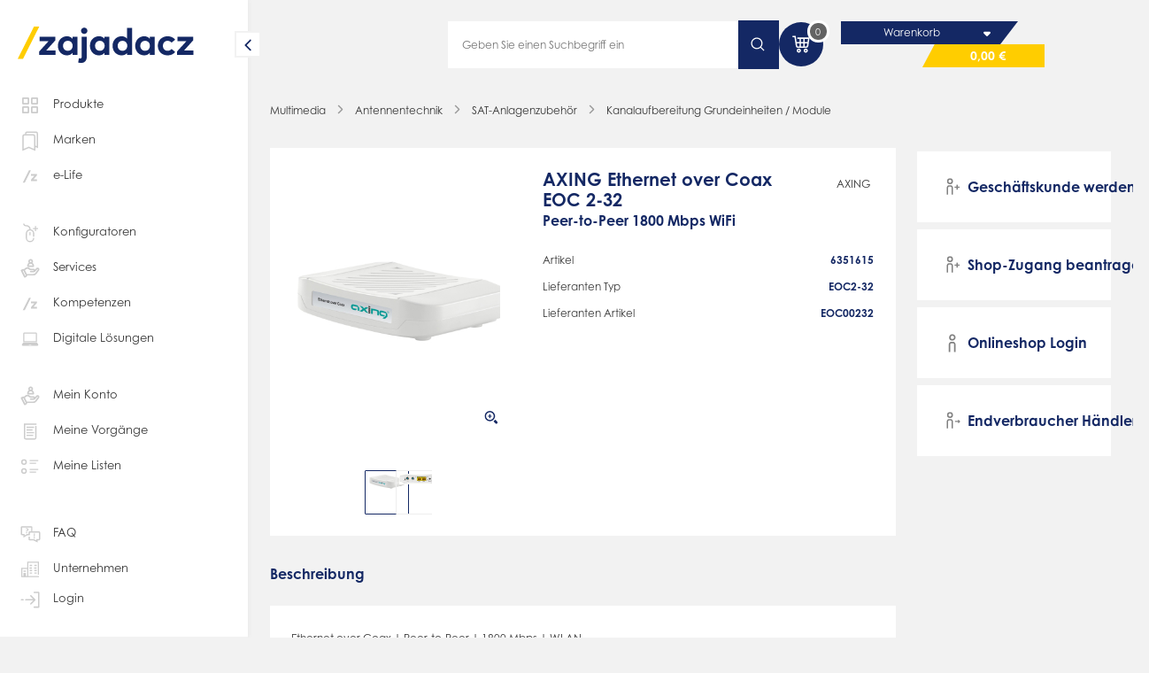

--- FILE ---
content_type: text/html; charset=UTF-8
request_url: https://www.zajadacz.de/AXING-Ethernet-over-Coax-EOC-2-32.html
body_size: 34221
content:
<!DOCTYPE HTML><html lang="de"> <head> <meta http-equiv="Content-Type" content="text/html; charset=UTF-8"> <title>AXING Ethernet over Coax        EOC 2-32 | Adalbert Zajadacz GmbH &amp; Co. KG</title> <meta name="description" content="AXING Ethernet over Coax EOC 2-32 - Ethernet over Coax | Peer-to-Peer | 1800 Mbps | WLAN- Zum Einspeisen von IP-Signalen in vorhandene Koaxialkabel-Netze- Daten-Übertragungsbereich 5...204 MHz, darf n" /> <meta name="keywords" content="axing, ethernet, over, coax, eoc, 2-32, eoc232, 204, mhz, ipsignale, koaxialkabelnetze, peertopeer, wifi" /> <meta http-equiv="content-language" content="de" /> <link rel="shortcut icon" href="/favicon.ico?ts=202513081726"> <link rel="apple-touch-icon" sizes="57x57" href="https://www.zajadacz.de/out/tc_custom/img/apple-touch-icon-57.png?ts=202513081726" /> <link rel="apple-touch-icon" sizes="72x72" href="https://www.zajadacz.de/out/tc_custom/img/apple-touch-icon-72.png?ts=202513081726" /> <link rel="apple-touch-icon" sizes="76x76" href="https://www.zajadacz.de/out/tc_custom/img/apple-touch-icon-76.png?ts=202513081726" /> <link rel="apple-touch-icon" sizes="114x114" href="https://www.zajadacz.de/out/tc_custom/img/apple-touch-icon-114.png?ts=202513081726" /> <link rel="apple-touch-icon" sizes="120x120" href="https://www.zajadacz.de/out/tc_custom/img/apple-touch-icon-120.png?ts=202513081726" /> <link rel="apple-touch-icon" sizes="144x144" href="https://www.zajadacz.de/out/tc_custom/img/apple-touch-icon-144.png?ts=202513081726" /> <link rel="apple-touch-icon" sizes="152x152" href="https://www.zajadacz.de/out/tc_custom/img/apple-touch-icon-152.png?ts=202513081726" /> <link rel="apple-touch-icon" sizes="180x180" href="https://www.zajadacz.de/out/tc_custom/img/apple-touch-icon-180.png?ts=202513081726" /> <link rel="manifest" href="/manifest.webmanifest"> <meta property="og:site_name" content="https://www.zajadacz.de/"> <meta property="fb:app_id" content=""> <meta property="og:title" content=" "> <meta property="og:type" content="product"> <meta property="og:url" content="https://www.zajadacz.de/AXING-Ethernet-over-Coax-EOC-2-32.html"> <meta property="og:image" content="https://www.zajadacz.de/out/tc_custom/img/wortmarke.jpg"> <link rel="stylesheet" type="text/css" href="https://www.zajadacz.de/out/master/commercegrid/src/css/general/reset.css?1768482657" /> <link rel="stylesheet" type="text/css" href="https://www.zajadacz.de/out/master/src/css/shop.css?1768482659" /> <link rel="stylesheet" type="text/css" href="https://www.zajadacz.de/out/master/src/css/layout/content.css?1768482659" /> <link rel="stylesheet" type="text/css" href="https://www.zajadacz.de/out/master/commercegrid/src/css/merge/shop.css?1768482672" /> <link rel="stylesheet" type="text/css" href="https://www.zajadacz.de/out/master/src/css/merge/shop_az.css?1768482672" /> <script type="text/javascript">if (window.tc === undefined) {var tc = {};}if (window.cgrd === undefined) {var cgrd = {};}if (window.tcaz === undefined) {var tcaz = {};}if (tc.app === undefined) {tc.app = {};}tc.view = 'details';tc.stash = {'no': ""};tc.app.active = false;/** deprecated function for app */tc.appHeaders = function() {return {};};tc.app.data                          = {};tc.app.data.deepLink                 = 'az://';tc.slider = {};tc.slider.crossselling = {};if (tc.punchout === undefined) {tc.punchout = {};}tc.punchout.active = false;</script> <script type="text/javascript">if (window.tcaz === undefined) {var tcaz = {};}if (tcaz.user === undefined) {tcaz.user = {};}tcaz.user.email = "";tcaz.user.activeAddress = {street  : "",zip     : "",city    : "",};/*only visual. User manipulation to this do nothing */tcaz.user.rights = [];tcaz.user.rights.push('TC_SHOW_STOCK');tcaz.user.rights.push('TC_SHOW_PHONELIST');</script> <meta id="viewport" name="viewport" content="width=device-width, minimum-scale=1.0, maximum-scale=1.0, user-scalable=0" /> <script type="text/javascript">//<![CDATA[
    if (window.tcaz === undefined) {var tcaz = {};}if (tcaz.mobile === undefined) {tcaz.mobile = {};}if (tcaz.mobile.data === undefined) {tcaz.mobile.data = {};}if (window.tc === undefined) {var tc = {};}tcaz.mobile.data.active             = false;tcaz.mobile.data.cssClass           = 'mobile';tcaz.mobile.data.device = 'desktop';if ( navigator.userAgent.match(/Mobile/i) || navigator.userAgent.match(/BlackBerry/i) || navigator.userAgent.match(/Windows Phone/i) || navigator.userAgent.match(/Android/i) || navigator.userAgent.match(/iPhone/i) || navigator.userAgent.match(/iPod/i) ) {tcaz.mobile.data.device = 'mobile';}if ( navigator.userAgent.match(/Tablet/i) || (navigator.userAgent.match(/Android/i) && navigator.userAgent.match(/Android.*Mobile/i) == false) || navigator.userAgent.match(/iPad/i) || navigator.userAgent.match(/PlayBooki/) || navigator.userAgent.match(/Kindle/i) || navigator.userAgent.match(/Silk/i) ) {tcaz.mobile.data.device = 'tablet';}if (tcaz.mobile.data.viewport === undefined) {tcaz.mobile.data.viewport = {};}tcaz.mobile.data.viewport.desktop = 'width=device-width, maximum-scale=1.0';tcaz.mobile.data.viewport.mobile = 'width=device-width, minimum-scale=1.0, maximum-scale=1.0, user-scalable=0';tcaz.mobile.data.viewport.app = 'width=device-width, initial-scale=1.0, minimum-scale=1.0, maximum-scale=1.0, user-scalable=no, viewport-fit=cover';tc.appHeaders = function() {return {};}
//]]></script> <meta name="google-site-verification" content="77KOWysPyCK4nmQmzPxYLDi97JmcLmypIoz_7MQrafU"/> <script src="https://cdn.jsdelivr.net/npm/jwt-decode@3.1.2/build/jwt-decode.min.js"></script> </head> <body class="view_details
 no_shop_accsess        " data-view="details" > <script type="text/javascript">//<![CDATA[
    tcaz.mobile.data.body = document.getElementsByTagName('body')[0];if (tcaz.mobile.data.size === undefined) {tcaz.mobile.data.size = {};}if (localStorage.getItem('sidebarState') !== null) {localStorage.removeItem('sidebarState');}tcaz.mobile.data.size.client = window.innerWidth;tcaz.mobile.data.size.responsive = 1024;tcaz.mobile.data.showView = "";if ((((tcaz.mobile.data.device === 'mobile'&& tcaz.mobile.data.size.client <= tcaz.mobile.data.size.responsive)|| (tcaz.mobile.data.device == 'tablet'&& tcaz.mobile.data.size.client <= 1024)|| (tcaz.mobile.data.device !== 'tablet'&& tcaz.mobile.data.size.client <= tcaz.mobile.data.size.responsive))|| tc.app.active == true|| tcaz.mobile.data.showView === 'mobile') && tcaz.mobile.data.showView !== 'desktop') {tcaz.mobile.data.body.className     = tcaz.mobile.data.body.className + ' ' + tcaz.mobile.data.cssClass;tcaz.mobile.data.active             = true;if (tc.app.active === true) {document.getElementById('viewport').setAttribute('content', tcaz.mobile.data.viewport.app);} else {document.getElementById('viewport').setAttribute('content', tcaz.mobile.data.viewport.mobile);}document.body.classList.remove('sidebar-small');} else {document.getElementById('viewport').setAttribute('content', tcaz.mobile.data.viewport.desktop);}
//]]></script> <section class="smart-app-banner"> <section class="wrapper"> <i class="icon icon-new close small"><svg width="50" height="50" fill="currentColor" viewBox="0 0 50 50"><path d="M26.945 25.033a1.596 1.596 0 01-.486 1.153L11.856 40.522a1.7 1.7 0 01-1.606.423 1.659 1.659 0 01-.74-.422 1.615 1.615 0 01-.425-.73 1.61 1.61 0 01.422-1.577L23 25.024 9.562 11.85a1.628 1.628 0 01-.486-.735 1.602 1.602 0 01.408-1.639c.214-.21.482-.36.776-.432a1.69 1.69 0 01.882.03c.286.088.542.25.741.47l14.63 14.345c.31.303.486.714.487 1.144h-.055z"/><path d="M23 25.044a1.599 1.599 0 01.486-1.154L38.1 9.547a1.686 1.686 0 012.415-.067 1.605 1.605 0 01.407 1.64 1.63 1.63 0 01-.485.735l-13.424 13.18 13.48 13.18a1.615 1.615 0 01.422 1.577c-.075.276-.221.528-.425.73a1.656 1.656 0 01-1.6.422 1.676 1.676 0 01-.744-.422L23.532 26.188a1.619 1.619 0 01-.486-1.162l-.046.018z"/></svg></i> <div class="logo"> <img src="https://www.zajadacz.de/out/tc_custom/img/logo-az.svg" /> </div> <div class="text"> <b>Zajadacz EVI</b> <span></span> </div> <div class="button white" id="smartAppBannerLink"></div> </section> </section> <header class="aznew"> <section class="header-wrapper"> <div class="logo desktop-hidden"> <a class="" href="https://www.zajadacz.de/" title="Adalbert Zajadacz GmbH &amp; Co. KG"> <img src="https://www.zajadacz.de/out/tc_custom/img/logo-az.svg" alt="Adalbert Zajadacz GmbH &amp; Co. KG" /> </a> </div> <div class="placeholder-box tablet-hidden"> </div> <div class="search tablet-hidden"> <div class="input icon-right search"> <input type="text" aria-hide-placeholder
                            placeholder="Geben Sie einen Suchbegriff ein" autocomplete="off" value="" name="searchparam" /> <div class="hidden" data-fnc="clear"> <i class="icon white small pointer"><svg width="50" height="50" fill="currentColor" viewBox="0 0 50 50"><path d="M26.945 25.033a1.596 1.596 0 01-.486 1.153L11.856 40.522a1.7 1.7 0 01-1.606.423 1.659 1.659 0 01-.74-.422 1.615 1.615 0 01-.425-.73 1.61 1.61 0 01.422-1.577L23 25.024 9.562 11.85a1.628 1.628 0 01-.486-.735 1.602 1.602 0 01.408-1.639c.214-.21.482-.36.776-.432a1.69 1.69 0 01.882.03c.286.088.542.25.741.47l14.63 14.345c.31.303.486.714.487 1.144h-.055z"/><path d="M23 25.044a1.599 1.599 0 01.486-1.154L38.1 9.547a1.686 1.686 0 012.415-.067 1.605 1.605 0 01.407 1.64 1.63 1.63 0 01-.485.735l-13.424 13.18 13.48 13.18a1.615 1.615 0 01.422 1.577c-.075.276-.221.528-.425.73a1.656 1.656 0 01-1.6.422 1.676 1.676 0 01-.744-.422L23.532 26.188a1.619 1.619 0 01-.486-1.162l-.046.018z"/></svg></i> </div> </div> <div class="button search-button"> <i class="icon white"><svg xmlns="http://www.w3.org/2000/svg" fill="currentColor" viewBox="0 0 32 32"><path fill-rule="evenodd" d="M22.682 14.309a8.372 8.372 0 1 0-16.745 0 8.372 8.372 0 0 0 16.745 0ZM14.31 3.937c5.728 0 10.372 4.643 10.372 10.372a10.33 10.33 0 0 1-2.365 6.593l5.727 5.728-1.414 1.414-5.727-5.727a10.33 10.33 0 0 1-6.593 2.364c-5.729 0-10.373-4.644-10.373-10.372 0-5.729 4.644-10.372 10.373-10.372Z" clip-rule="evenodd"/></svg></i> </div> </div> <div class="search desktop-hidden"> <i class="icon primary big"><svg xmlns="http://www.w3.org/2000/svg" fill="currentColor" viewBox="0 0 32 32"><path fill-rule="evenodd" d="M13.6 4c5.28 0 9.6 4.32 9.6 9.6 0 5.28-4.32 9.6-9.6 9.6-5.28 0-9.6-4.32-9.6-9.6C4 8.32 8.32 4 13.6 4Zm-7.2 9.6c0 3.96 3.24 7.2 7.2 7.2s7.2-3.24 7.2-7.2-3.24-7.2-7.2-7.2-7.2 3.24-7.2 7.2Zm17.16 6.6 3.72 3.72c.96.96.96 2.4 0 3.36s-2.4.96-3.36 0l-3.72-3.72c1.32-.84 2.52-2.04 3.36-3.36Z" clip-rule="evenodd"/></svg></i> </div> <div class="basket"> <a data-url class="icon_container tablet-hidden" href="https://www.zajadacz.de/index.php?cl=order" title="0" > <i class="icon white medium"><svg xmlns="http://www.w3.org/2000/svg" fill="currentColor" viewBox="0 0 28 28"><path fill-rule="evenodd" d="M19.802 16.465H18.02v-3.51h2.99l-.437 2.849a.776.776 0 0 1-.77.66Zm-10.24-.663-.431-2.847h3.04v3.51h-1.838a.775.775 0 0 1-.77-.663Zm6.899.663h-2.73v-3.51h2.73v3.51Zm-2.73-8.58h2.73v3.509h-2.73v-3.51Zm7.52 3.51h-3.23v-3.51h3.77l-.54 3.51Zm-11.42-5.07v1.56h2.34v3.51H8.894L7.83 4.375H4.371v1.56H6.49l1.53 10.1a2.328 2.328 0 0 0 2.314 1.99h9.47a2.327 2.327 0 0 0 2.311-1.985l1.495-9.715H9.831Zm1.574 15.599a.781.781 0 1 1 .001-1.562.781.781 0 0 1-.002 1.562Zm0-3.12a2.342 2.342 0 0 0-2.34 2.34c0 1.29 1.049 2.34 2.34 2.34 1.29 0 2.34-1.05 2.34-2.34 0-1.29-1.05-2.34-2.34-2.34Zm7.029 2.34a.781.781 0 1 0 1.562-.002.781.781 0 0 0-1.562.002Zm-1.56 0c0-1.29 1.05-2.34 2.34-2.34 1.29 0 2.34 1.05 2.34 2.34 0 1.29-1.05 2.34-2.34 2.34-1.29 0-2.34-1.05-2.34-2.34Z" clip-rule="evenodd"/></svg></i> <span class="number">0</span> </a> <div class="mobile-hidden"> <a class="cart-box-title" href="" title="Warenkorb" > <span class="text">Warenkorb</span> <div class="border"> <i class="icon white medium"><svg xmlns="http://www.w3.org/2000/svg" fill="currentColor" viewBox="0 0 18 19"><path fill-rule="evenodd" d="m6.53 9.283 1.943 1.942a.747.747 0 0 0 1.058 0l1.942-1.942C11.947 8.81 11.608 8 10.941 8H7.056c-.668 0-.998.81-.525 1.283Z" clip-rule="evenodd"/></svg></i> </div> </a> <a class="cart-price-box" href="" title="0,00 €" > <span class="text">0,00 €</span> </a> <div class="clear"></div> </div> <a data-url class="desktop-hidden basket-container" href="https://www.zajadacz.de/index.php?cl=order" title="0" > <i class="icon primary big"><svg xmlns="http://www.w3.org/2000/svg" fill="currentColor" viewBox="0 0 28 28"><path fill-rule="evenodd" d="M19.802 16.465H18.02v-3.51h2.99l-.437 2.849a.776.776 0 0 1-.77.66Zm-10.24-.663-.431-2.847h3.04v3.51h-1.838a.775.775 0 0 1-.77-.663Zm6.899.663h-2.73v-3.51h2.73v3.51Zm-2.73-8.58h2.73v3.509h-2.73v-3.51Zm7.52 3.51h-3.23v-3.51h3.77l-.54 3.51Zm-11.42-5.07v1.56h2.34v3.51H8.894L7.83 4.375H4.371v1.56H6.49l1.53 10.1a2.328 2.328 0 0 0 2.314 1.99h9.47a2.327 2.327 0 0 0 2.311-1.985l1.495-9.715H9.831Zm1.574 15.599a.781.781 0 1 1 .001-1.562.781.781 0 0 1-.002 1.562Zm0-3.12a2.342 2.342 0 0 0-2.34 2.34c0 1.29 1.049 2.34 2.34 2.34 1.29 0 2.34-1.05 2.34-2.34 0-1.29-1.05-2.34-2.34-2.34Zm7.029 2.34a.781.781 0 1 0 1.562-.002.781.781 0 0 0-1.562.002Zm-1.56 0c0-1.29 1.05-2.34 2.34-2.34 1.29 0 2.34 1.05 2.34 2.34 0 1.29-1.05 2.34-2.34 2.34-1.29 0-2.34-1.05-2.34-2.34Z" clip-rule="evenodd"/></svg></i> <span class="number ">0</span> </a> </div> <div class="mobile-menu desktop-hidden"> <div class="burger"> <span class="line"></span> <span class="line"></span> <span class="line"></span> </div> </div> </section> </header> <div class="icon hidden start-animation"> <svg class="e7xiarIM8zB1_header" xmlns="http://www.w3.org/2000/svg" xmlns:xlink="http://www.w3.org/1999/xlink" viewBox="0 0 210 60" shape-rendering="geometricPrecision" text-rendering="geometricPrecision" project-id="01ec0045d3fd4465bdc39a955facd3d5" export-id="4492dbd8de084cd48557fc2ac28eba2c" cached="false"> <g class="e7xiarIM8zB12" opacity="0" mask="url(#e7xiarIM8zB22)"> <g class="e7xiarIM8zB13_to" transform="translate(16.35679,30.34825)"> <g transform="translate(-115.227085,-28.489591)"> <path d="M66.9972,34.7648h9.9514v4.7375h-17.2562v-3.8217l9.9514-11.1742h-9.6074v-4.7164h16.6846v3.8853L66.9972,34.7648Z" fill="#102d69"/> <path d="M84.8835,29.6356c0,3.0119,1.9744,5.431,5.0869,5.431c3.033,0,5.0868-2.3185,5.0868-5.431s-2.0538-5.4309-5.0868-5.4309c-3.1178,0-5.0869,2.419-5.0869,5.4309Zm10.0096,9.8668v-2.1756c-1.3021,1.6092-3.1971,2.6837-5.902,2.6837-5.4521,0-9.5438-4.457-9.5438-10.3749c0-5.9232,4.0917-10.3749,9.5438-10.3749c2.7049,0,4.5999,1.0799,5.902,2.7049v-2.1755h5.1879v19.7176h-5.1879v-.0053Z" fill="#102d69"/> <path d="M110.72,13.3374c0,1.9109-1.509,3.3772-3.399,3.3772-1.911,0-3.377-1.4663-3.377-3.3772s1.466-3.41943,3.377-3.41943c1.895,0,3.399,1.50863,3.399,3.41943ZM103.902,48.268c-.979,0-2.218-.2012-2.991-.5293l.794-4.6581c.45.164.916.2434,1.424.2434.895,0,1.588-.5293,1.588-2.0538v-21.4802h5.309v21.782c0,4.314-2.482,6.696-6.124,6.696Z" fill="#102d69"/> <path d="M118.798,29.6356c0,3.0119,1.974,5.431,5.086,5.431c3.033,0,5.087-2.3185,5.087-5.431s-2.054-5.4309-5.087-5.4309c-3.112,0-5.086,2.419-5.086,5.4309Zm10.009,9.8668v-2.1756c-1.302,1.6092-3.192,2.6837-5.902,2.6837-5.452,0-9.544-4.457-9.544-10.3749c0-5.9232,4.092-10.3749,9.544-10.3749c2.705,0,4.6,1.0799,5.902,2.7049v-2.1755h5.188v19.7176h-5.188v-.0053Z" fill="#102d69"/> <path d="M142.787,29.6356c0,3.0119,1.974,5.4309,5.087,5.4309c3.033,0,5.087-2.3184,5.087-5.4309s-2.054-5.4309-5.087-5.4309c-3.113,0-5.087,2.419-5.087,5.4309Zm9.909-7.7918v-11.6399h5.288v29.2984h-5.188v-2.1755c-1.302,1.6091-3.191,2.6837-5.902,2.6837-5.452,0-9.543-4.457-9.543-10.3749c0-5.9232,4.091-10.3749,9.543-10.3749c2.668,0,4.5,1.0375,5.802,2.5831Z" fill="#102d69"/> <path d="M166.76,29.6356c0,3.0119,1.974,5.431,5.087,5.431c3.033,0,5.087-2.3185,5.087-5.431s-2.054-5.4309-5.087-5.4309c-3.113,0-5.087,2.419-5.087,5.4309Zm10.015,9.8668v-2.1756c-1.302,1.6092-3.197,2.6837-5.902,2.6837-5.452,0-9.544-4.457-9.544-10.3749c0-5.9232,4.092-10.3749,9.544-10.3749c2.705,0,4.6,1.0799,5.902,2.7049v-2.1755h5.187v19.7176h-5.187v-.0053Z" fill="#102d69"/> <path d="M203.723,22.982l-3.827,3.1919c-1.222-1.3022-2.482-1.9744-4.213-1.9744-2.747,0-4.944,2.1544-4.944,5.4309c0,3.2978,2.175,5.431,4.923,5.431c1.709,0,3.154-.7729,4.293-1.9956L203.739,36.3c-1.868,2.382-4.6,3.7-7.913,3.7-6.289,0-10.497-4.4146-10.497-10.3749s4.214-10.3749,10.497-10.3749c3.319.0106,6.082,1.3498,7.897,3.7318Z" fill="#102d69"/> <path d="M213.098,34.7648h9.946v4.7375h-17.251v-3.8217l9.946-11.1742h-9.602v-4.7164h16.685v3.8853l-9.724,11.0895Z" fill="#102d69"/> </g> </g> <mask id="e7xiarIM8zB22" mask-type="luminance" x="-150%" y="-150%" height="400%" width="400%"> <path class="e7xiarIM8zB23" d="M119.852705,54.399076l-6.372.386789l21.947868-49.89588l3.745132-.193395-19.321,49.702486Z" fill="#fff" fill-rule="evenodd" stroke="#2a4885" stroke-width="0"/> </mask> </g> <g transform="translate(56.307602 1.449495)"> <g transform="translate(-1 0)" mask="url(#e7xiarIM8zB28)"> <g transform="translate(-148 0)"> <path d="M213.098,34.7648h9.946v4.7375h-17.251v-3.8217l9.946-11.1742h-9.602v-4.7164h16.685v3.8853l-9.724,11.0895Z" fill="#102d69"/> </g> <mask id="e7xiarIM8zB28" mask-type="alpha" x="-150%" y="-150%" height="400%" width="400%"> <g class="e7xiarIM8zB29_to" transform="translate(69.831676,29.64615)"> <path d="M27.061471,-1.3169L191.561524,0v43.646384l-277.865466-.358929L27.061471,-1.3169Z" transform="scale(0.152124,0.748941) translate(-87.139276,-25.024534)" fill="#fff" stroke-width="0"/> </g> </mask> </g> <g> <g class="e7xiarIM8zB32_to" transform="translate(48.264151,26.359156)"> <path d="M36.8359,43.8853L54.0868,8.83301h5.6056L42.4468,43.8853h-5.6109Z" transform="translate(-48.264151,-26.359156)" fill="#fc0"/> </g> </g> </g> </svg> </div> <aside class="aznew"> <div class="btn pointer"> <i class="icon primary"><svg width="50" height="50" fill="currentColor" viewBox="0 0 50 50"><path d="M16.04 24.916a2.231 2.231 0 01.65-1.58l13.71-13.7a2.23 2.23 0 013.147.005c.273.276.467.62.563.995a2.238 2.238 0 01-.57 2.16l-12.16 12.1 12.12 12.09a2.23 2.23 0 01.581 2.154 2.23 2.23 0 01-3.74 1.006l-13.69-13.66a2.159 2.159 0 01-.65-1.57h.04z"/></svg></i> </div> <a class="logo tablet-hidden" href="https://www.zajadacz.de/" title="Adalbert Zajadacz GmbH &amp; Co. KG"> <img class="open" src="https://www.zajadacz.de/out/tc_custom/img/logo-az.svg" /> <img class="small" src="https://www.zajadacz.de/out/master/img/logo-short.svg" /> </a> <div class="head hidden"> <i class="icon primary margin-right-small big neutral-20 "><svg xmlns="http://www.w3.org/2000/svg" fill="currentColor" viewBox="0 0 32 32"><path d="M13.974 25.939a1.499 1.499 0 0 0 1.064-2.488l-7.493-7.418 7.493-7.417a1.499 1.499 0 1 0-2.128-2.113l-8.467 8.466a1.499 1.499 0 0 0 0 2.128l8.467 8.467c.292.259.674.393 1.064.375Z"/><path d="M5.523 17.457h20.979a1.498 1.498 0 1 0 0-2.997H5.522a1.499 1.499 0 1 0 0 2.997Z"/></svg></i> <div class="title flex-grow" data-head="main"> <span class="">Produkte</span> <div class="group"></div> </div> </div> <ul class="margin-top-medium nav-list"> <li id="products" class="product-group"> <div class="" title="Produkte"><i class="icon neutral-20 medium margin-right-small "><svg xmlns="http://www.w3.org/2000/svg" fill="currentColor" viewBox="0 0 25 24"><path fill-rule="evenodd" d="M6.043 5.543v3.914h3.914V5.543H6.043ZM5.357 4a.857.857 0 0 0-.857.857v5.286c0 .473.384.857.857.857h5.286a.857.857 0 0 0 .857-.857V4.857A.857.857 0 0 0 10.643 4H5.357Zm9.686 1.543v3.914h3.914V5.543h-3.914ZM14.357 4a.857.857 0 0 0-.857.857v5.286c0 .473.384.857.857.857h5.286a.857.857 0 0 0 .857-.857V4.857A.857.857 0 0 0 19.643 4h-5.286Zm.686 10.543v3.914h3.914v-3.914h-3.914ZM14.357 13a.857.857 0 0 0-.857.857v5.286c0 .473.384.857.857.857h5.286a.857.857 0 0 0 .857-.857v-5.286a.857.857 0 0 0-.857-.857h-5.286Zm-8.314 1.543v3.914h3.914v-3.914H6.043ZM5.357 13a.857.857 0 0 0-.857.857v5.286c0 .473.384.857.857.857h5.286a.857.857 0 0 0 .857-.857v-5.286a.857.857 0 0 0-.857-.857H5.357Z" clip-rule="evenodd"/></svg></i>Produkte</> </li> <li> <a class="" href="https://www.zajadacz.de/marken/" title="Marken"><i class="icon neutral-20 medium margin-right-small"><svg xmlns="http://www.w3.org/2000/svg" fill="currentColor" viewBox="0 0 32 32"><g fill-rule="evenodd" clip-rule="evenodd"><path d="M6 10.466A2.973 2.973 0 0 1 8.967 7.5h10.787a2.973 2.973 0 0 1 2.966 2.966v18.487l-8.36-3.583L6 28.953V10.467Zm2.967-1.348c-.74 0-1.349.609-1.349 1.348V26.5l6.742-2.89 6.742 2.89V10.467c0-.74-.608-1.349-1.348-1.349H8.967Z"/><path d="m22.819 29.105-8.46-3.625-8.46 3.625V10.467A3.073 3.073 0 0 1 8.964 7.4h10.787a3.073 3.073 0 0 1 3.067 3.067v18.638Zm-8.46-3.734 8.36 3.583V10.467A2.973 2.973 0 0 0 19.752 7.5H8.965a2.973 2.973 0 0 0-2.967 2.967v18.487l8.36-3.583Zm0-1.87L21 26.349V10.467c0-.685-.564-1.248-1.249-1.248H8.965c-.685 0-1.248.563-1.248 1.248v15.881l6.642-2.846ZM7.617 26.5V10.467c0-.74.608-1.349 1.348-1.349h10.787c.74 0 1.349.61 1.349 1.349V26.5l-6.742-2.89-6.742 2.89Z"/><path d="M12.466 4A2.973 2.973 0 0 0 9.5 6.967V7.5h1.618v-.533c0-.74.609-1.349 1.348-1.349h10.788c.74 0 1.348.609 1.348 1.349v16.032l-1.783-.764v1.76l3.402 1.458V6.967A2.973 2.973 0 0 0 23.254 4H12.466Z"/><path d="M9.398 7.6v-.633A3.073 3.073 0 0 1 12.465 3.9h10.787a3.073 3.073 0 0 1 3.067 3.067v18.638l-3.602-1.543v-1.978l1.784.764V6.967c0-.685-.564-1.248-1.249-1.248H12.465c-.685 0-1.248.563-1.248 1.248V7.6H9.398ZM24.601 23l-1.784-.765v1.76l3.402 1.459V6.967A2.973 2.973 0 0 0 23.252 4H12.465a2.973 2.973 0 0 0-2.967 2.967V7.5h1.619v-.534c0-.74.608-1.348 1.348-1.348h10.787c.74 0 1.349.608 1.349 1.348V23Z"/></g></svg></i>Marken</a> </li> <li class=""> <a class="" href="/e-life/" title="e-Life"><i class="icon neutral-20 medium margin-right-small"><svg xmlns="http://www.w3.org/2000/svg" fill="currentColor" viewBox="0 0 32 32"><path fill-rule="evenodd" d="m6.7 24.147 7.87-15.995h2.558l-7.87 15.995H6.699Zm13.758-4.163h4.54v2.163h-7.873v-1.745l4.54-5.098h-4.382V13.15h7.613v1.774l-4.438 5.06Z" clip-rule="evenodd"/></svg></i>e-Life</a> </li> <li class="margin-top-medium"> <a class="" href="https://www.zajadacz.de/konfiguratoren/" title="Konfiguratoren"><i class="icon neutral-20 medium margin-right-small"><svg xmlns="http://www.w3.org/2000/svg" fill="currentColor" viewBox="0 0 32 32"><path fill-rule="evenodd" d="M7 4s-.021 1.288.88 2.315c.575.656 1.525 1.24 3.142 1.24 2.68 0 4.06 1.859 4.094 3.753-2.661.387-4.699 2.677-4.7 5.33v.003h.008a.997.997 0 0 0-.009.138v5.713a5.5 5.5 0 1 0 11 0h-1.59a3.91 3.91 0 0 1-7.82 0l-.01.01a.966.966 0 0 0 .01-.146v-5.578a1.11 1.11 0 0 0-.008-.134h.008v-.003c0-2.064 1.756-3.801 3.91-3.801 2.155 0 3.91 1.737 3.91 3.8v.051l-.001 4.056h1.59v-4.11c0-2.655-2.043-4.947-4.708-5.33-.034-2.665-1.915-5.343-5.684-5.343-.99 0-1.594-.296-1.946-.697-.488-.556-.486-1.249-.486-1.249L7 4Zm8.013 14.418v-2.732a.795.795 0 0 1 1.59 0v2.732a.795.795 0 0 1-1.59 0Zm7.172-7.196v1.8a.795.795 0 0 0 1.59 0v-1.8h1.8a.795.795 0 0 0 0-1.59h-1.8V7.845a.795.795 0 0 0-1.59 0v1.787h-1.787a.795.795 0 0 0 0 1.59h1.787Z" clip-rule="evenodd"/></svg></i>Konfiguratoren</a> </li> <li> <a class="" href="https://www.zajadacz.de/mein-service/" title="Services"><i class="icon neutral-20 medium margin-right-small"><svg xmlns="http://www.w3.org/2000/svg" fill="currentColor" viewBox="0 0 32 32"><path fill-rule="evenodd" d="M19.768 7.082a3.02 3.02 0 0 1-.609 1.821 4.472 4.472 0 0 1 1.98 3.713v.685c0 .54-.438.979-.978.979h-6.905a.979.979 0 0 1-.979-.979v-.685c0-1.567.823-2.916 2.001-3.705a2.969 2.969 0 0 1-.629-1.829C13.65 5.408 15.057 4 16.731 4c1.693 0 3.037 1.418 3.037 3.082ZM16.73 5.957c.573 0 1.08.51 1.08 1.125a1.08 1.08 0 0 1-1.08 1.08c-.615 0-1.125-.507-1.125-1.08 0-.593.532-1.125 1.125-1.125Zm-2.478 6.366c.15-1.22 1.226-2.204 2.478-2.204 1.25 0 2.292.961 2.435 2.204h-4.913Zm13.276 6.505c.728-.97.617-2.396-.367-3.21-.887-.73-2.302-.801-3.233.198l-1.711 1.837a2.352 2.352 0 0 0-2.057-1.214h-3.598a.298.298 0 0 1-.19-.054 3.494 3.494 0 0 1-.283-.209c-.052-.04-.11-.087-.18-.14a5.104 5.104 0 0 0-6.706.022l-1.178 1.037a2.34 2.34 0 0 0-1.968.061l-1.517.759a.98.98 0 0 0-.438 1.313l4.116 8.231a.98.98 0 0 0 1.313.438l1.517-.759a2.347 2.347 0 0 0 1.29-1.882h7.822a5.117 5.117 0 0 0 4.075-2.038l3.293-4.39Zm-1.616-1.701a.392.392 0 0 1 .05.526l-3.292 4.391a3.153 3.153 0 0 1-2.51 1.255h-8.404L9.368 18.52l1.13-.994a3.145 3.145 0 0 1 4.145 0c.394.348.73.568 1.044.7.318.133.6.17.876.17h3.598a.394.394 0 0 1 0 .786h-3.503a.979.979 0 0 0 0 1.957h3.963c.65 0 1.277-.272 1.72-.748l3.02-3.242a.394.394 0 0 1 .552-.023Zm-15.74 8.26-.64.321-3.241-6.48.641-.321a.393.393 0 0 1 .528.176l2.889 5.777a.393.393 0 0 1-.177.528Z" clip-rule="evenodd"/></svg></i>Services</a> </li> <li> <a class=" " href="/kompetenzen/" title="Kompetenzen"><i class="icon neutral-20 medium margin-right-small"><svg xmlns="http://www.w3.org/2000/svg" fill="currentColor" viewBox="0 0 32 32"><path fill-rule="evenodd" d="m6.7 24.147 7.87-15.995h2.558l-7.87 15.995H6.699Zm13.758-4.163h4.54v2.163h-7.873v-1.745l4.54-5.098h-4.382V13.15h7.613v1.774l-4.438 5.06Z" clip-rule="evenodd"/></svg></i>Kompetenzen</a> </li> <li> <a class=" " href="/digitale-loesungen/" title="Digitale Lösungen"><i class="icon neutral-20 medium margin-right-small"><svg xmlns="http://www.w3.org/2000/svg" fill="currentColor" viewBox="0 0 32 32"><path d="M24.875 8.715a1.274 1.274 0 0 0-1.272-1.272H8.4a1.274 1.274 0 0 0-1.272 1.272v11.168h17.748V8.715Zm-1.361 9.573a.32.32 0 0 1-.32.32H8.804a.322.322 0 0 1-.32-.32V9.124a.32.32 0 0 1 .32-.32h14.387a.317.317 0 0 1 .32.32l.003 9.164Zm2.89 4.498-1.301-2.266H6.897l-1.301 2.266a1.181 1.181 0 0 0 .004 1.182 1.166 1.166 0 0 0 1.024.589h18.752a1.166 1.166 0 0 0 1.024-.589 1.181 1.181 0 0 0 .004-1.182Zm-9.105.894h-2.598a.32.32 0 1 1 0-.64h2.598a.32.32 0 1 1 0 .64Z"/></svg></i>Digitale Lösungen</a> </li> <li class="margin-top-medium"> <a class="" href="https://www.zajadacz.de/mein-konto/" title="Mein Konto"><i class="icon neutral-20 medium margin-right-small"><svg xmlns="http://www.w3.org/2000/svg" fill="currentColor" viewBox="0 0 32 32"><path fill-rule="evenodd" d="M19.768 7.082a3.02 3.02 0 0 1-.609 1.821 4.472 4.472 0 0 1 1.98 3.713v.685c0 .54-.438.979-.978.979h-6.905a.979.979 0 0 1-.979-.979v-.685c0-1.567.823-2.916 2.001-3.705a2.969 2.969 0 0 1-.629-1.829C13.65 5.408 15.057 4 16.731 4c1.693 0 3.037 1.418 3.037 3.082ZM16.73 5.957c.573 0 1.08.51 1.08 1.125a1.08 1.08 0 0 1-1.08 1.08c-.615 0-1.125-.507-1.125-1.08 0-.593.532-1.125 1.125-1.125Zm-2.478 6.366c.15-1.22 1.226-2.204 2.478-2.204 1.25 0 2.292.961 2.435 2.204h-4.913Zm13.276 6.505c.728-.97.617-2.396-.367-3.21-.887-.73-2.302-.801-3.233.198l-1.711 1.837a2.352 2.352 0 0 0-2.057-1.214h-3.598a.298.298 0 0 1-.19-.054 3.494 3.494 0 0 1-.283-.209c-.052-.04-.11-.087-.18-.14a5.104 5.104 0 0 0-6.706.022l-1.178 1.037a2.34 2.34 0 0 0-1.968.061l-1.517.759a.98.98 0 0 0-.438 1.313l4.116 8.231a.98.98 0 0 0 1.313.438l1.517-.759a2.347 2.347 0 0 0 1.29-1.882h7.822a5.117 5.117 0 0 0 4.075-2.038l3.293-4.39Zm-1.616-1.701a.392.392 0 0 1 .05.526l-3.292 4.391a3.153 3.153 0 0 1-2.51 1.255h-8.404L9.368 18.52l1.13-.994a3.145 3.145 0 0 1 4.145 0c.394.348.73.568 1.044.7.318.133.6.17.876.17h3.598a.394.394 0 0 1 0 .786h-3.503a.979.979 0 0 0 0 1.957h3.963c.65 0 1.277-.272 1.72-.748l3.02-3.242a.394.394 0 0 1 .552-.023Zm-15.74 8.26-.64.321-3.241-6.48.641-.321a.393.393 0 0 1 .528.176l2.889 5.777a.393.393 0 0 1-.177.528Z" clip-rule="evenodd"/></svg></i>Mein Konto</a> </li> <li> <a class="" href="https://www.zajadacz.de/web/belege/" title="Meine Vorgänge"><i class="icon neutral-20 medium margin-right-small"><svg xmlns="http://www.w3.org/2000/svg" fill="currentColor" viewBox="0 0 32 32"><path fill-rule="evenodd" d="M24.2 7.6H9.6v16.8a.8.8 0 0 0 .8.8h11.4c.44 0 .8-.359.8-.8V9.2h1.6v15.2c0 1.324-1.077 2.4-2.4 2.4H10.4A2.402 2.402 0 0 1 8 24.4V6h16.2v1.6Zm-12.7 4H21V10h-9.5v1.6Zm0 3.5H19v-1.6h-7.5v1.6Zm9.5 3.5h-9.5V17H21v1.6Zm-9.5 3.5H20v-1.6h-8.5v1.6Z" clip-rule="evenodd"/></svg></i><span class="full-sidebar">Meine Vorgänge</span><span class="small-sidebar">Vorgänge</span></a> </li> <li data-loadid="lists"> <a class="" href="https://www.zajadacz.de/meine-listen/" title="Meine Listen"><i class="icon neutral-20 medium margin-right-small"><svg xmlns="http://www.w3.org/2000/svg" fill="currentColor" viewBox="0 0 25 24"><path fill-rule="evenodd" d="M7.858 7.35a1.51 1.51 0 0 0-1.509-1.51 1.51 1.51 0 0 0-1.508 1.51 1.51 1.51 0 0 0 1.508 1.508 1.51 1.51 0 0 0 1.509-1.509Zm1.34 0a2.853 2.853 0 0 1-2.849 2.849A2.853 2.853 0 0 1 3.5 7.349 2.854 2.854 0 0 1 6.35 4.5a2.854 2.854 0 0 1 2.849 2.85Zm-1.34 9a1.51 1.51 0 0 0-1.509-1.51 1.51 1.51 0 0 0-1.508 1.51 1.51 1.51 0 0 0 1.508 1.508 1.51 1.51 0 0 0 1.509-1.509Zm1.34 0a2.853 2.853 0 0 1-2.849 2.849 2.853 2.853 0 0 1-2.849-2.85A2.853 2.853 0 0 1 6.35 13.5a2.853 2.853 0 0 1 2.849 2.85Zm2.967-9.9h8.625v-1.2h-8.625v1.2Zm6.375 2.625h-6.375v-1.2h6.375v1.2Zm-6.375 6.375h8.625v-1.2h-8.625v1.2Zm6.375 2.625h-6.375v-1.2h6.375v1.2Z" clip-rule="evenodd"/></svg></i><span class="full-sidebar">Meine Listen</span><span class="small-sidebar">Listen</span></a> </li> <li class="margin-top-large"> <a class="" href="/faq/" title="FAQ"><i class="icon neutral-20 medium margin-right-small"><svg xmlns="http://www.w3.org/2000/svg" fill="currentColor" viewBox="0 0 32 32"><path fill-rule="evenodd" d="M24 22.601h3.3v-8.3c-3.9.002-7.8 0-11.7 0v3.3h-2.95c-.8.45-4.23 2.5-5.35 3.2v-3.2H5.6c-1.163 0-1.594-.443-1.6-1.65v-8.35c0-1.15.65-1.6 1.6-1.6h11.8c1.35 0 1.6 1.1 1.6 1.55 0 1.35 0 3.7-.02 5.05h8.32c1.15 0 1.732.55 1.732 1.704.001 2.599.002 5.698 0 8.298-.001 1.28-.647 1.695-1.932 1.698h-1.5c-.003.375 0 2.2 0 2.6-.678-.361-1.942-.99-3.073-1.553-.892-.445-1.702-.848-2.077-1.046-1.55 0-2.55.003-4.907.003-.993-.004-1.543-.753-1.543-1.304v-3.7h1.6v3.3c.469 0 1.016.003 1.593.006 1.25.006 2.64.013 3.657-.006.75.4 2.314 1.192 3.15 1.6v-1.6Zm-18.4-15v8.35h3.35v1.9c1.075-.63 2.13-1.258 3.2-1.9H14c-.01-.896 0-1.168 0-2 0-.7.45-1.35 1.6-1.35.567-.009 1.133 0 1.7 0-.01-.841-.006-2.333-.003-3.575L17.3 7.6c-1.292 0-2.59.003-3.89.006-2.605.006-5.22.012-7.81-.006Zm15.1 7.7h1.5l-.2 4.3h-1.1l-.2-4.3ZM10.913 8.5l-.313.002v1.2h1.104c.696 0 .95.426.946.8-.007.605-.366.766-1.05.8-.121.007-.297.004-.466.002l-.234-.002v.11c-.002.355-.006 1.42 0 1.49H12l.002-.338.002-.262c.196 0 .63-.075.796-.15.79-.352 1.22-.897 1.2-1.75-.02-.847-.364-1.4-1.2-1.7-.605-.216-1.27-.209-1.887-.202ZM20.6 20.951a.85.85 0 1 1 1.7 0 .85.85 0 0 1-1.7 0Zm-9.15-7.45a.85.85 0 1 0 0 1.7.85.85 0 0 0 0-1.7Z" clip-rule="evenodd"/></svg></i>FAQ</a> </li> <li> <a href="https://www.zajadacz.de/unternehmen" title="Unternehmen"><i class="icon neutral-20 medium margin-right-small"><svg xmlns="http://www.w3.org/2000/svg" fill="currentColor" viewBox="0 0 32 32"><path fill-rule="evenodd" d="M27.545 6.033h-15.33v19.934H27.57V24.46H13.723V7.54h12.314v15.28h1.508V6.033Zm-9.09 4.084H15.31v1.675h3.146v-1.675Zm-.055 4.924h-3.146v-1.675H18.4v1.675Zm-3.091 3.256h3.146V16.62H15.31v1.676Zm0 3.24h3.146V19.86H15.31v1.675Z" clip-rule="evenodd"/><path d="M21.309 10.117h3.146v1.675H21.31v-1.675Zm-.055 4.923H24.4v-1.674h-3.146v1.675Zm3.201 3.257H21.31V16.62h3.146v1.676Zm0 3.24H21.31V19.86h3.146v1.675Z"/><path fill-rule="evenodd" d="M12.759 13.922h-8.33v12.043h8.355v-1.508H5.937V15.43h7.314l-.492-1.507Z" clip-rule="evenodd"/><path d="M7.553 19.009h3.146v-1.676H7.553v1.676Zm-.011 6.312h3.146v-4.675H7.542v4.675Z"/></svg></i>Unternehmen</a> </li> <li class="margin-bottom-small"> <a href="/karriere/" title="Karriere"><i class="icon neutral-20 medium margin-right-small"><svg xmlns="http://www.w3.org/2000/svg" fill="currentColor" viewBox="0 0 32 32"><path d="M11.245 6.788c1.108 0 2.01.902 2.01 2.011 0 1.11-.902 2.011-2.01 2.011A2.013 2.013 0 0 1 9.232 8.8c0-1.11.902-2.012 2.011-2.012Zm0 5.81a3.804 3.804 0 0 0 3.799-3.799A3.805 3.805 0 0 0 11.244 5a3.804 3.804 0 0 0-3.799 3.8 3.804 3.804 0 0 0 3.8 3.798Zm9.959-2.151c.898 0 1.629.73 1.629 1.629a1.63 1.63 0 0 1-1.629 1.628 1.63 1.63 0 0 1-1.628-1.629c0-.897.73-1.628 1.628-1.628Zm0 4.704a3.08 3.08 0 0 0 3.076-3.075A3.08 3.08 0 0 0 21.204 9a3.08 3.08 0 0 0-3.075 3.075 3.08 3.08 0 0 0 3.075 3.076Zm-9.328.569c.762 0 1.382.654 1.382 1.458V26h1.787v-8.822c0-1.79-1.421-3.246-3.17-3.246H10.17c-1.749 0-3.17 1.456-3.17 3.246V26h1.788v-8.822c0-.804.62-1.459 1.381-1.459h1.707Zm9.837 1.958c.616 0 1.118.53 1.118 1.18V26h1.448v-7.142c0-1.449-1.151-2.628-2.566-2.628H20.33c-1.415 0-2.565 1.18-2.565 2.628V26h1.447v-7.142c0-.65.501-1.18 1.118-1.18h1.382Z"/></svg></i>Karriere</a> </li> </ul> <ul class="logout margin-top-auto margin-bottom-medium tablet-hidden"> <li> <a href="https://www.zajadacz.de/login/" title="Login"><i class="icon neutral-20 medium margin-right-small"><svg xmlns="http://www.w3.org/2000/svg" fill="currentColor" viewBox="0 0 32 32"><path d="M6.902 15.494H4.885A.888.888 0 0 0 4 16.38c0 .487.398.886.885.886h2.017a.885.885 0 1 0 0-1.77Zm15.87.261-5.213-5.214a.886.886 0 1 0-1.254 1.254l3.703 3.704h-9.595a.888.888 0 0 0-.886.885c0 .487.399.885.886.885h9.595l-3.704 3.704a.89.89 0 0 0 0 1.254.883.883 0 0 0 1.25 0l5.213-5.213a.892.892 0 0 0 .005-1.26Z"/><path d="M27.116 6.037h-5.832a.888.888 0 0 0-.886.885c0 .487.399.886.886.886h4.947v17.139h-4.947a.888.888 0 0 0-.886.885c0 .487.399.885.886.885h5.832a.888.888 0 0 0 .886-.885V6.922a.888.888 0 0 0-.886-.885Z"/></svg></i>Login</a> </li> </ul> <hr class="spacer"> <div class="buttons  no-user"> <a class="button full-width" href="https://www.zajadacz.de/login/" title="Benutzerkonto"><i class="icon white medium margin-right-small"><svg xmlns="http://www.w3.org/2000/svg" fill="currentColor" viewBox="0 0 32 32"><path d="M6.902 15.494H4.885A.888.888 0 0 0 4 16.38c0 .487.398.886.885.886h2.017a.885.885 0 1 0 0-1.77Zm15.87.261-5.213-5.214a.886.886 0 1 0-1.254 1.254l3.703 3.704h-9.595a.888.888 0 0 0-.886.885c0 .487.399.885.886.885h9.595l-3.704 3.704a.89.89 0 0 0 0 1.254.883.883 0 0 0 1.25 0l5.213-5.213a.892.892 0 0 0 .005-1.26Z"/><path d="M27.116 6.037h-5.832a.888.888 0 0 0-.886.885c0 .487.399.886.886.886h4.947v17.139h-4.947a.888.888 0 0 0-.886.885c0 .487.399.885.886.885h5.832a.888.888 0 0 0 .886-.885V6.922a.888.888 0 0 0-.886-.885Z"/></svg></i>Einloggen</a> </div> </aside> <main class="aznew details relaunch "> <section class="wrapper locator margin-top-small"> <section class="row"> <div class="col col-12"> <section class="breadcrumb has_no_items" data-ref="article_detail"> <section class="inner "> <a title="Multimedia" href="https://www.zajadacz.de/Multimedia-az/" data-cl="details" class="item breadcrumb-arrow" > Multimedia </a> <i class="margin-left-mini margin-right-mini neutral-40 icon icon-new small"> <svg width="50" height="50" fill="currentColor" viewBox="0 0 50 50"><path d="M34.145 25.074a2.232 2.232 0 01-.65 1.58l-13.71 13.7a2.23 2.23 0 01-2.16.57 2.19 2.19 0 01-1.55-1.57 2.238 2.238 0 01.57-2.16l12.16-12.1-12.12-12.09a2.23 2.23 0 01-.581-2.154 2.23 2.23 0 013.74-1.006l13.69 13.66a2.161 2.161 0 01.65 1.57h-.04z"/></svg> </i> <a title="Antennentechnik" href="https://www.zajadacz.de/Multimedia/Antennentechnik/" data-cl="details" class="item breadcrumb-arrow" > Antennentechnik </a> <i class="margin-left-mini margin-right-mini neutral-40 icon icon-new small"> <svg width="50" height="50" fill="currentColor" viewBox="0 0 50 50"><path d="M34.145 25.074a2.232 2.232 0 01-.65 1.58l-13.71 13.7a2.23 2.23 0 01-2.16.57 2.19 2.19 0 01-1.55-1.57 2.238 2.238 0 01.57-2.16l12.16-12.1-12.12-12.09a2.23 2.23 0 01-.581-2.154 2.23 2.23 0 013.74-1.006l13.69 13.66a2.161 2.161 0 01.65 1.57h-.04z"/></svg> </i> <a title="SAT-Anlagenzubehör" href="https://www.zajadacz.de/Multimedia/Antennentechnik/SAT-Anlagenzubehoer/" data-cl="details" class="item breadcrumb-arrow" > SAT-Anlagenzubehör </a> <i class="margin-left-mini margin-right-mini neutral-40 icon icon-new small"> <svg width="50" height="50" fill="currentColor" viewBox="0 0 50 50"><path d="M34.145 25.074a2.232 2.232 0 01-.65 1.58l-13.71 13.7a2.23 2.23 0 01-2.16.57 2.19 2.19 0 01-1.55-1.57 2.238 2.238 0 01.57-2.16l12.16-12.1-12.12-12.09a2.23 2.23 0 01-.581-2.154 2.23 2.23 0 013.74-1.006l13.69 13.66a2.161 2.161 0 01.65 1.57h-.04z"/></svg> </i> <a title="Kanalaufbereitung Grundeinheiten / Module" href="https://www.zajadacz.de/Multimedia/Antennentechnik/SAT-Anlagenzubehoer/Kanalaufbereitung-Grundeinheiten-Module/" data-cl="details" class="item breadcrumb-arrow" > Kanalaufbereitung Grundeinheiten / Module </a> <div class="clear"></div> </section> </section> </div> <hr class="full hidden_desktop margin-top-small margin-bottom-small"> </section> </section> <section class="wrapper article details padding-bottom-medium "> <section class="row box first height-full no-border-t "> <div class="col col-9 col-t-12 box box-reset-t article margin-bottom-mini" data-article="1d3c840339ee579646efb3a144b2f47f" data-id="1d3c840339ee579646efb3a144b2f47f" data-artnum="6351615" data-segment="0" data-category-id="" data-article-ident="6351615" > <section class="row"> <div class="col col-5 col-t-4 col-m-12 gallery relative margin-m-bottom-small"> <div class="badge-flags no-user"> </div> <section class="row title show-small"> <div class="col col-10 col-t-8 margin-bottom-small"> <h1 class="h1 blue">AXING Ethernet over Coax        EOC 2-32 </h1> <h2 class="h5 blue">Peer-to-Peer 1800 Mbps WiFi</h2> </div> <div class="col col-2 col-t-4 margin-top-mini manufacturer"> <a href="https://www.zajadacz.de/Hersteller/AXING/" title="AXING">AXING</a> </div> </section> <div class="image_box margin-right-medium margin-m-right-0"> <div class="container"> <i class="icon zoom hidden_mobile"><svg width="28" height="28" viewBox="0 0 28 28" fill="none" xmlns="http://www.w3.org/2000/svg"> <path d="M19.9024 12.4297C19.9024 7.96202 16.247 4.30664 11.7793 4.30664C7.31168 4.30664 3.65625 7.96202 3.65625 12.4297C3.65625 16.8974 7.31163 20.5528 11.7793 20.5528C16.247 20.5528 19.9024 16.8974 19.9024 12.4297ZM11.7793 18.522C8.42857 18.522 5.68703 15.7805 5.68703 12.4297C5.68703 9.07896 8.42857 6.33742 11.7793 6.33742C15.1301 6.33742 17.8716 9.07896 17.8716 12.4297C17.8716 15.7805 15.1301 18.522 11.7793 18.522Z" fill="#142864"/> <path d="M23.3541 21.1613L20.2063 18.0137C19.4956 19.1306 18.4802 20.146 17.3633 20.8567L20.511 24.0044C21.3233 24.8167 22.5417 24.8167 23.354 24.0044C24.1663 23.1921 24.1663 21.9737 23.3541 21.1613Z" fill="#142864"/> <path d="M11.0109 11.7961V9.51953H12.5287V11.7961H14.7992V13.3138H12.5287V15.5843H11.0109V13.3138H8.73438V11.7961H11.0109Z" fill="#142864"/> </svg></i> <div class="hidden pointer" data-type="oxomi_3d"> <img src="https://www.zajadacz.de/out/master/img/360-icon.svg" alt="" /> </div> <div class="main owl-carousel"> <img src="https://www.zajadacz.de/out/pictures/generated/product/0/380_340_75/AZ_BILD_PI_PIC_EOC00232.jpg" alt="AXING Ethernet over Coax        EOC 2-32 " data-pic-zoom="https://www.zajadacz.de/out/pictures/generated/product/0/665_665_75/AZ_BILD_PI_PIC_EOC00232.jpg" data-pic-master="https://www.zajadacz.de/out/pictures/master/product/0/AZ_BILD_PI_PIC_EOC00232.jpg"/> </div> <div class="note container margin-bottom-small center"> </div> <div class="more owl-carousel"> <div class="border pointer current" data-type="image" data-note="false" data-pic="https://www.zajadacz.de/out/pictures/generated/product/0/380_340_75/AZ_BILD_PI_PIC_EOC00232.jpg" data-pic-zoom="https://www.zajadacz.de/out/pictures/generated/product/0/665_665_75/AZ_BILD_PI_PIC_EOC00232.jpg" data-pic-master="https://www.zajadacz.de/out/pictures/master/product/0/AZ_BILD_PI_PIC_EOC00232.jpg"> <img src="https://www.zajadacz.de/out/pictures/generated/product/0/87_87_75/AZ_BILD_PI_PIC_EOC00232.jpg" data-src="https://www.zajadacz.de/out/pictures/generated/product/0/380_340_75/AZ_BILD_PI_PIC_EOC00232.jpg" alt="AXING Ethernet over Coax        EOC 2-32 " data-pic="https://www.zajadacz.de/out/pictures/generated/product/0/380_340_75/AZ_BILD_PI_PIC_EOC00232.jpg" data-pic-zoom="https://www.zajadacz.de/out/pictures/generated/product/0/665_665_75/AZ_BILD_PI_PIC_EOC00232.jpg" data-pic-master="https://www.zajadacz.de/out/pictures/master/product/0/AZ_BILD_PI_PIC_EOC00232.jpg" data-note="false" /> </div> <div class="border pointer" data-type="image" data-note="false" data-pic="https://www.zajadacz.de/out/pictures/generated/product/0/380_340_75/AZ_BILD_PI_PIC_EOC00232_hinten.jpg" data-pic-zoom="https://www.zajadacz.de/out/pictures/generated/product/0/665_665_75/AZ_BILD_PI_PIC_EOC00232_hinten.jpg" data-pic-master="https://www.zajadacz.de/out/pictures/master/product/0/AZ_BILD_PI_PIC_EOC00232_hinten.jpg"> <img src="https://www.zajadacz.de/out/pictures/generated/product/0/87_87_75/AZ_BILD_PI_PIC_EOC00232_hinten.jpg" data-src="https://www.zajadacz.de/out/pictures/generated/product/0/380_340_75/AZ_BILD_PI_PIC_EOC00232_hinten.jpg" alt="AXING Ethernet over Coax        EOC 2-32 " data-pic="https://www.zajadacz.de/out/pictures/generated/product/0/380_340_75/AZ_BILD_PI_PIC_EOC00232_hinten.jpg" data-pic-zoom="https://www.zajadacz.de/out/pictures/generated/product/0/665_665_75/AZ_BILD_PI_PIC_EOC00232_hinten.jpg" data-pic-master="https://www.zajadacz.de/out/pictures/master/product/0/AZ_BILD_PI_PIC_EOC00232_hinten.jpg" data-note="false" /> </div> <button aria-label="Previous" class="button prev"> <i class=""><svg xmlns="http://www.w3.org/2000/svg" fill="currentColor" viewBox="0 0 32 32"><path d="M13.974 25.939a1.499 1.499 0 0 0 1.064-2.488l-7.493-7.418 7.493-7.417a1.499 1.499 0 1 0-2.128-2.113l-8.467 8.466a1.499 1.499 0 0 0 0 2.128l8.467 8.467c.292.259.674.393 1.064.375Z"/><path d="M5.523 17.457h20.979a1.498 1.498 0 1 0 0-2.997H5.522a1.499 1.499 0 1 0 0 2.997Z"/></svg></i> </button> <button aria-label="Next" class="button next"> <i class=""><svg xmlns="http://www.w3.org/2000/svg" fill="currentColor" viewBox="0 0 18 19"><path d="M10.14 15.09a.843.843 0 0 1-.599-1.399l4.215-4.172L9.54 5.346a.843.843 0 1 1 1.197-1.188L15.5 8.92c.33.328.333.862.005 1.193l-.005.004-4.763 4.763a.843.843 0 0 1-.598.21Z"/><path d="M14.894 10.32H3.093a.843.843 0 0 1 0-1.686h11.8a.843.843 0 0 1 0 1.686Z"/></svg></i> </button> </div> </div> <div class="clear"></div> </div> </div> <div class="col col-7 col-t-8 col-m-12"> <section class="row title hide-small"> <div class="col col-10 col-t-8 margin-bottom-small"> <h1 class="h1 blue">AXING Ethernet over Coax        EOC 2-32 </h1> <h2 class="h5 blue">Peer-to-Peer 1800 Mbps WiFi</h2> </div> <div class="col col-2 col-t-4 margin-top-mini manufacturer"> <a href="https://www.zajadacz.de/Hersteller/AXING/" title="AXING">AXING</a> </div> </section> <section class="row data margin-top-mini"> <div class="col col-12 info container has_artnum"> <section class="row artnum"> <div class="col col-5 light"> Artikel </div> <div class="col col-7 align-x-right bold blue"> <span class="article_number "> 6351615 </span> </div> </section> <section class="row vendor-typ"> <div class="col col-6 light"> Lieferanten Typ </div> <div class="col col-6 align-x-right bold blue"> EOC2-32 </div> </section> <section class="row vendor-article"> <div class="col col-6 light"> Lieferanten Artikel </div> <div class="col col-6 align-x-right bold blue"> EOC00232 </div> </section> </div> </section> <section class="row links"> <div class="col col-12"> </div> </section> </div> </section> </div> <div class="col col-9 col-t-12"> </div> <div id="data"></div> <section class="col col-9 col-t-12 row-full description" data-jump="description"> <section class="margin-top-medium margin-bottom-medium"> <h3 class="h5 blue">Beschreibung</h3> </section> <div class="box description box-reset-t flex justify-content-space-between"> <div class="article_description"> <p>Ethernet over Coax | Peer-to-Peer | 1800 Mbps | WLAN<br><br>- Zum Einspeisen von IP-Signalen in vorhandene Koaxialkabel-Netze<br>- Daten-&Uuml;bertragungsbereich 5...204 MHz, darf nur eingesetzt werden, wenn der Vorw&auml;rtswegfrequenzbereich ab 258 MHz beginnt<br>- Netto Datenrate 1800 Mbps (PHY)<br>- 128 bit-AES-Verschl&uuml;sselung<br>- 2 x RJ 45 Anschl&uuml;sse<br>- WLAN Access Point f&uuml;r Tablet, Smartphone, Notebook etc. (2,4-/5-GHz-Band)<br>- Inkl. externem Schaltnetzteil</p> </div> </div> </section> <section class="col col-9 col-t-12 row-full specification" data-jump="specifications"> <section class="margin-top-medium margin-bottom-medium"> <h3 class="h5 blue">Artikeleigenschaften</h3> </section> <div class="box specification box-reset-t" data-type="specifications"> <section class="row"> <div class="col col-12 "> <section class="row"> <div class="col col-6 ">Zolltarif-Nr.</div> <div class="col col-6 align-x-right">85176200</div> </section> </div> <div class="col col-12 "> <section class="row"> <div class="col col-6 ">Reach</div> <div class="col col-6 align-x-right">2020-05-14 - Ja</div> </section> </div> <div class="col col-12 "> <section class="row"> <div class="col col-6 ">Ursprungs-Land</div> <div class="col col-6 align-x-right">CN</div> </section> </div> <div class="col col-12 "> <section class="row"> <div class="col col-6 ">WEEE-Land</div> <div class="col col-6 align-x-right">DE</div> </section> </div> <div class="col col-12 "> <section class="row"> <div class="col col-6 ">WEEE-Nummer</div> <div class="col col-6 align-x-right">26869279</div> </section> </div> <div class="col col-12 "> <section class="row"> <div class="col col-6 ">Ethernet</div> <div class="col col-6 align-x-right"><i title="Ja" alt="Ja"><svg width="25" height="24" viewBox="0 0 25 24" xmlns="http://www.w3.org/2000/svg"> <path fill-rule="evenodd" clip-rule="evenodd" d="M18.8443 7.26323C19.3992 7.68697 19.4994 8.47228 19.0679 9.01729L12.9907 16.5171C12.7704 16.7955 12.4405 16.9696 12.0825 16.9964C11.7246 17.0231 11.3717 16.9001 11.111 16.6576L5.73366 11.6577C5.22323 11.1831 5.20118 10.392 5.68443 9.89066C6.16768 9.38934 6.97321 9.36769 7.48365 9.84229L11.8423 13.895L17.0583 7.4828C17.4898 6.9378 18.2894 6.83949 18.8443 7.26323Z"/> </svg></i></div> </section> </div> <div class="col col-12 "> <section class="row"> <div class="col col-6 ">Bustyp</div> <div class="col col-6 align-x-right">sonstige</div> </section> </div> <div class="col col-12 "> <section class="row"> <div class="col col-6 ">Anzahl der 10 Mbps RJ45-Ports</div> <div class="col col-6 align-x-right">0</div> </section> </div> <div class="col col-12 "> <section class="row"> <div class="col col-6 ">Anzahl der 10 Mbps ST-Ports</div> <div class="col col-6 align-x-right">0</div> </section> </div> <div class="col col-12 "> <section class="row"> <div class="col col-6 ">Anzahl der 10 Mbps SC-Ports</div> <div class="col col-6 align-x-right">0</div> </section> </div> <div class="col col-12 "> <section class="row"> <div class="col col-6 ">Anzahl der 10/100 Mbps RJ45-Ports</div> <div class="col col-6 align-x-right">0</div> </section> </div> <div class="col col-12 "> <section class="row"> <div class="col col-6 ">Anzahl der 10/100/1000 Mbps RJ45-Ports</div> <div class="col col-6 align-x-right">2</div> </section> </div> <div class="col col-12 "> <section class="row"> <div class="col col-6 ">Anzahl der 100 Mbps SC-Ports</div> <div class="col col-6 align-x-right">0</div> </section> </div> <div class="col col-12 "> <section class="row"> <div class="col col-6 ">Anzahl der 1000 Mbps SC-Ports (SX)</div> <div class="col col-6 align-x-right">0</div> </section> </div> <div class="col col-12 "> <section class="row"> <div class="col col-6 ">Anzahl der 1000 Mbps SC-Ports (LX)</div> <div class="col col-6 align-x-right">0</div> </section> </div> <div class="col col-12 "> <section class="row"> <div class="col col-6 ">Anzahl der 10 Gbit SC-Ports (SR)</div> <div class="col col-6 align-x-right">0</div> </section> </div> <div class="col col-12 "> <section class="row"> <div class="col col-6 ">Anzahl der sonstigen Ports</div> <div class="col col-6 align-x-right">0</div> </section> </div> <div class="col col-12 "> <section class="row"> <div class="col col-6 ">Unterputzmontage</div> <div class="col col-6 align-x-right"><i title="Nein" alt="Nein"><svg width="25" height="24" viewBox="0 0 25 24" fill="none" xmlns="http://www.w3.org/2000/svg"> <path fill-rule="evenodd" clip-rule="evenodd" d="M9.10985 6.89047C8.58922 6.36984 7.74704 6.36984 7.22641 6.89047C6.70578 7.41111 6.70578 8.25329 7.22641 8.77392L10.9525 12.5L7.22641 16.2261C6.70578 16.7467 6.70578 17.5889 7.22641 18.1095C7.74704 18.6302 8.58922 18.6302 9.10985 18.1095L12.8359 14.3834L16.562 18.1095C17.0827 18.6302 17.9248 18.6302 18.4455 18.1095C18.9661 17.5889 18.9661 16.7467 18.4455 16.2261L14.7194 12.5L18.4455 8.77392C18.9578 8.26163 18.9578 7.41111 18.4455 6.89882C17.9248 6.37818 17.0827 6.37818 16.562 6.89882L12.8363 10.6169L9.10985 6.89047Z" fill="#FF1F00"/> </svg></i></div> </section> </div> <div class="col col-12 "> <section class="row"> <div class="col col-6 ">Geeignet für Wandmontage</div> <div class="col col-6 align-x-right"><i title="Ja" alt="Ja"><svg width="25" height="24" viewBox="0 0 25 24" xmlns="http://www.w3.org/2000/svg"> <path fill-rule="evenodd" clip-rule="evenodd" d="M18.8443 7.26323C19.3992 7.68697 19.4994 8.47228 19.0679 9.01729L12.9907 16.5171C12.7704 16.7955 12.4405 16.9696 12.0825 16.9964C11.7246 17.0231 11.3717 16.9001 11.111 16.6576L5.73366 11.6577C5.22323 11.1831 5.20118 10.392 5.68443 9.89066C6.16768 9.38934 6.97321 9.36769 7.48365 9.84229L11.8423 13.895L17.0583 7.4828C17.4898 6.9378 18.2894 6.83949 18.8443 7.26323Z"/> </svg></i></div> </section> </div> <div class="col col-12 "> <section class="row"> <div class="col col-6 ">Geeignet für Hutschienenmontage</div> <div class="col col-6 align-x-right"><i title="Nein" alt="Nein"><svg width="25" height="24" viewBox="0 0 25 24" fill="none" xmlns="http://www.w3.org/2000/svg"> <path fill-rule="evenodd" clip-rule="evenodd" d="M9.10985 6.89047C8.58922 6.36984 7.74704 6.36984 7.22641 6.89047C6.70578 7.41111 6.70578 8.25329 7.22641 8.77392L10.9525 12.5L7.22641 16.2261C6.70578 16.7467 6.70578 17.5889 7.22641 18.1095C7.74704 18.6302 8.58922 18.6302 9.10985 18.1095L12.8359 14.3834L16.562 18.1095C17.0827 18.6302 17.9248 18.6302 18.4455 18.1095C18.9661 17.5889 18.9661 16.7467 18.4455 16.2261L14.7194 12.5L18.4455 8.77392C18.9578 8.26163 18.9578 7.41111 18.4455 6.89882C17.9248 6.37818 17.0827 6.37818 16.562 6.89882L12.8363 10.6169L9.10985 6.89047Z" fill="#FF1F00"/> </svg></i></div> </section> </div> <div class="col col-12 "> <section class="row"> <div class="col col-6 ">Steckdosenadapter</div> <div class="col col-6 align-x-right"><i title="Nein" alt="Nein"><svg width="25" height="24" viewBox="0 0 25 24" fill="none" xmlns="http://www.w3.org/2000/svg"> <path fill-rule="evenodd" clip-rule="evenodd" d="M9.10985 6.89047C8.58922 6.36984 7.74704 6.36984 7.22641 6.89047C6.70578 7.41111 6.70578 8.25329 7.22641 8.77392L10.9525 12.5L7.22641 16.2261C6.70578 16.7467 6.70578 17.5889 7.22641 18.1095C7.74704 18.6302 8.58922 18.6302 9.10985 18.1095L12.8359 14.3834L16.562 18.1095C17.0827 18.6302 17.9248 18.6302 18.4455 18.1095C18.9661 17.5889 18.9661 16.7467 18.4455 16.2261L14.7194 12.5L18.4455 8.77392C18.9578 8.26163 18.9578 7.41111 18.4455 6.89882C17.9248 6.37818 17.0827 6.37818 16.562 6.89882L12.8363 10.6169L9.10985 6.89047Z" fill="#FF1F00"/> </svg></i></div> </section> </div> <div class="col col-12 "> <section class="row"> <div class="col col-6 ">Höhe</div> <div class="col col-6 align-x-right">95 mm</div> </section> </div> <div class="col col-12 "> <section class="row"> <div class="col col-6 ">Breite</div> <div class="col col-6 align-x-right">130 mm</div> </section> </div> <div class="col col-12 "> <section class="row"> <div class="col col-6 ">Tiefe</div> <div class="col col-6 align-x-right">32 mm</div> </section> </div> </section> <section class="row"> <div class="col col-6"> ETIM-Klasse </div> <div class="col col-6 align-x-right"> Netzwerkadapter </div> </section> </div> </section> <div class="col col-3 col-t-12 margin-d-bottom-medium sticky margin-t-bottom-0" data-article="1d3c840339ee579646efb3a144b2f47f" data-id="1d3c840339ee579646efb3a144b2f47f" data-artnum="6351615" data-segment="0" data-category-id="" data-elgate-disabled="1" data-article-ident="6351615" data-warranty=""> <div class="box none-background second sticky box-reset-t"> <section class="row div"> <div class="col col-12 relative"> <div class="no_user"> <div class="container flex direction-column"> <a href="https://www.zajadacz.de/unternehmen/kunde-werden" title="Geschäftskunde werden"> <i class="icon medium grey"><svg xmlns="http://www.w3.org/2000/svg" fill="currentColor" viewBox="0 0 32 32"><path d="M12.805 6.788a2.012 2.012 0 0 1 0 4.022 2.013 2.013 0 0 1-2.012-2.01c0-1.11.902-2.012 2.012-2.012Zm0 5.81a3.804 3.804 0 0 0 3.799-3.799A3.805 3.805 0 0 0 12.804 5a3.804 3.804 0 0 0-3.799 3.8 3.804 3.804 0 0 0 3.8 3.798Zm.63 3.122c.761 0 1.381.654 1.381 1.458V26h1.788v-8.822c0-1.79-1.422-3.246-3.17-3.246h-1.706c-1.748 0-3.17 1.456-3.17 3.246V26h1.789v-8.822c0-.804.62-1.459 1.38-1.459h1.708Z"/><path fill-rule="evenodd" d="M21.185 13.845v5.177a.795.795 0 0 0 1.59 0v-5.177a.795.795 0 0 0-1.59 0Z" clip-rule="evenodd"/><path fill-rule="evenodd" d="M24.575 15.632h-5.177a.795.795 0 0 0 0 1.59h5.177a.795.795 0 0 0 0-1.59Z" clip-rule="evenodd"/></svg></i> <span class="text_container center_verticle"> <span class="inner"> <span class="h5 blue">Geschäftskunde werden</span> </span> </span> </a> <a href="https://www.zajadacz.de/shop-zugang/" title="Shop-Zugang beantragen"> <i class="icon medium grey"><svg xmlns="http://www.w3.org/2000/svg" fill="currentColor" viewBox="0 0 32 32"><path d="M12.805 6.788a2.012 2.012 0 0 1 0 4.022 2.013 2.013 0 0 1-2.012-2.01c0-1.11.902-2.012 2.012-2.012Zm0 5.81a3.804 3.804 0 0 0 3.799-3.799A3.805 3.805 0 0 0 12.804 5a3.804 3.804 0 0 0-3.799 3.8 3.804 3.804 0 0 0 3.8 3.798Zm.63 3.122c.761 0 1.381.654 1.381 1.458V26h1.788v-8.822c0-1.79-1.422-3.246-3.17-3.246h-1.706c-1.748 0-3.17 1.456-3.17 3.246V26h1.789v-8.822c0-.804.62-1.459 1.38-1.459h1.708Z"/><path fill-rule="evenodd" d="M21.185 13.845v5.177a.795.795 0 0 0 1.59 0v-5.177a.795.795 0 0 0-1.59 0Z" clip-rule="evenodd"/><path fill-rule="evenodd" d="M24.575 15.632h-5.177a.795.795 0 0 0 0 1.59h5.177a.795.795 0 0 0 0-1.59Z" clip-rule="evenodd"/></svg></i> <span class="text_container center_verticle"> <span class="inner"> <span class="h5 blue">Shop-Zugang beantragen</span> </span> </span> </a> <a href="https://www.zajadacz.de/login/" title="Onlineshop Login"> <i class="icon medium grey"><svg xmlns="http://www.w3.org/2000/svg" fill="currentColor" viewBox="0 0 18 18"><path fill-rule="evenodd" d="M10.141 5.153a1.24 1.24 0 0 0-1.239-1.239 1.24 1.24 0 1 0 1.24 1.24Zm1.102 0c0 1.29-1.05 2.34-2.34 2.34a2.343 2.343 0 0 1-2.342-2.34c0-1.29 1.05-2.34 2.341-2.34 1.29 0 2.34 1.05 2.34 2.34Zm-1.101 5.162c0-.495-.382-.898-.852-.898H8.24c-.47 0-.851.403-.851.898v5.435H6.286v-5.435c0-1.103.876-2 1.953-2H9.29c1.077 0 1.953.897 1.953 2v5.435h-1.101v-5.435Z" clip-rule="evenodd"/></svg></i> <span class="text_container center_verticle"> <span class="inner"> <span class="h5 blue">Onlineshop Login</span> </span> </span> </a> <a href="https://www.tecworld.com/de/fachhandwerker-suche/" target="_blank" title="Endverbraucher Händler"> <i class="icon medium grey"><svg xmlns="http://www.w3.org/2000/svg" fill="currentColor" viewBox="0 0 32 32"><path d="M12.805 6.788a2.012 2.012 0 0 1 0 4.022 2.013 2.013 0 0 1-2.012-2.01c0-1.11.902-2.012 2.012-2.012Zm0 5.81a3.804 3.804 0 0 0 3.799-3.799A3.805 3.805 0 0 0 12.804 5a3.804 3.804 0 0 0-3.799 3.8 3.804 3.804 0 0 0 3.8 3.798Zm.63 3.122c.761 0 1.381.654 1.381 1.458V26h1.788v-8.822c0-1.79-1.422-3.246-3.17-3.246h-1.706c-1.748 0-3.17 1.456-3.17 3.246V26h1.789v-8.822c0-.804.62-1.459 1.38-1.459h1.708Zm9.889.443.202.201h-3.839a.687.687 0 1 0 0 1.375h3.839l-.202.2a.687.687 0 0 0 .972.973l1.374-1.375a.689.689 0 0 0 .15-.747.697.697 0 0 0-.138-.201c-.006-.006-.008-.015-.014-.021l-1.375-1.375a.687.687 0 0 0-.971.972l.002-.002Z"/></svg></i> <span class="text_container center_verticle"> <span class="inner"> <span class="h5 blue">Endverbraucher Händler</span> </span> </span> </a> </div> </div> </div> </section> </div> </div> </section> <section class="row hidden-m"> <div class="col col-12 tecworld-widget margin-top-medium margin-bottom-medium"> <section class="inner"> <script
                            src="https://www.tecworld.com/widget.v1.0.0.js"
                            data-mode="widget"
                            data-link-glossary="https://www.zajadacz.de/Fachbegriffslexikon/"
                            data-link-tips="https://www.zajadacz.de/Tipps-Tricks/"
                            data-design-color="#142864" 
                    
                    data-design-color-bg="#eeeeee" 
                    data-design-arrow="base" 
                    data-design-infobox="white-border" 

                    data-stylesheet-add="https://www.zajadacz.de/out/master/src/css/tecworld_widget.css"

                    ></script> </section> </div> </section> </main> <footer class="aznew"> <section class="wrapper infos"> <div class="container general"> <p class="margin-bottom-mini">Adalbert Zajadacz GmbH & Co. KG</p> <p>Fachgroßhandlungen für Elektrotechnik</p> <p><p>Lessingstraße 46</p><p>21629 Neu Wulmstorf</p></p> </div> <div class="container links first"> <div> <a class="" href="https://www.zajadacz.de/kontakt/" title="Kontakt">Kontakt</a> </div> <div> <a class="" href="https://www.zajadacz.de/impressum/" title="Impressum">Impressum</a> </div> <div> <a class="" href="https://www.zajadacz.de/datenschutz/" title="Datenschutz">Datenschutz</a> </div> <div> <a class="" href="/agb/" title="AGB">AGB</a> </div> </div> <div class="container links second"> <div><a class="" href="https://www.zajadacz.de/unternehmen" title="Unternehmen">Unternehmen</a></div> <div> <a class="" href="https://www.zajadacz.de/unternehmen#niederlassungen" title="Niederlassungen">Niederlassungen</a> </div> <div><a class="" href="/karriere/" title="Karriere">Karriere</a></div> </div> <div class="container links third"> <div><a href="/faq/" title="FAQ">FAQ</a></div> <div><a href="/ausfuhrbedingungen/" title="Ausfuhrbedingungen">Ausfuhrbedingungen</a></div> <div><a href="/hinweisgeberschutz/" title="Hinweisgeberschutz">Hinweisgeberschutz</a></div> <div><a href="https://www.zajadacz.de/entsorgung-altbatterien/" title="Entsorgung Altbatterien">Entsorgung Altbatterien</a></div> </div> <div class="container address"> <img class="logo" src="https://www.zajadacz.de/out/tc_custom/img/logo-az.svg"/> <div><a href="https://www.zajadacz.de/index.php" title="Website">www.zajadacz.de</a></div> <div><a href="tel:+4940700770"><i class="icon phone margin-right-mini neutral-40" title="Telefon"><svg xmlns="http://www.w3.org/2000/svg" fill="currentColor" viewBox="0 0 20 20"><path fill-rule="evenodd" d="M7.102 3.85a.817.817 0 0 0-.546-.196H4.468a.835.835 0 0 0-.811.886.575.575 0 0 1 .002.052c-.005 6.58 5.123 11.754 11.745 11.749a.57.57 0 0 1 .053.002.836.836 0 0 0 .889-.813v-2.1a.81.81 0 0 0-.193-.545c-.08-.094-.247-.218-.516-.348a5.125 5.125 0 0 0-.907-.32c-.692-.18-1.331-.225-1.621-.163-.177.037-.364.153-.59.366a6.6 6.6 0 0 0-.383.4c-.099.108-.206.225-.313.331a.577.577 0 0 1-.692.093A11.705 11.705 0 0 1 6.737 8.86a.577.577 0 0 1 .094-.694 10.165 10.165 0 0 1 .385-.36 6.65 6.65 0 0 0 .348-.335c.213-.225.329-.411.366-.587.062-.288.017-.924-.161-1.612a5.132 5.132 0 0 0-.32-.903c-.129-.269-.252-.436-.347-.517ZM6.554 2.5a1.97 1.97 0 0 1 1.3.475c.27.232.477.564.636.895.163.34.296.727.395 1.111.193.74.292 1.588.174 2.143-.103.483-.39.856-.657 1.138a7.357 7.357 0 0 1-.407.394l-.022.02a10.552 10.552 0 0 0 3.34 3.333l.02-.023c.119-.129.252-.272.395-.407.283-.267.658-.552 1.14-.655.557-.118 1.408-.019 2.152.175.385.1.774.233 1.116.397.332.16.665.369.897.641.31.366.476.833.466 1.313v2.077c.004 1.125-.985 2.053-2.118 1.967C8.137 17.488 2.512 11.81 2.505 4.615c-.085-1.13.84-2.114 1.962-2.115h2.087Z" clip-rule="evenodd"/></svg></i>040 700770</a></div> <div><a href="mailto:info@zajadacz.de"><i class="icon mail margin-right-mini neutral-40" title="E-Mail"><svg xmlns="http://www.w3.org/2000/svg" fill="currentColor" viewBox="0 0 20 20"><path fill-rule="evenodd" d="M2.894 4.768c.243-.242.58-.393.952-.393h12.308a1.347 1.347 0 0 1 1.346 1.34v9.194c0 .74-.603 1.341-1.346 1.341H3.846c-.743 0-1.346-.6-1.346-1.34V5.715c0-.37.151-.706.394-.948Zm1.576.756 4.85 4.83-.408.407.408-.406a.964.964 0 0 0 1.36 0l.408.406-.408-.406 4.85-4.83H4.47Zm11.876.813-4.85 4.83a2.121 2.121 0 0 1-2.992 0l-4.85-4.83v8.572c0 .106.086.192.192.192h12.308a.192.192 0 0 0 .192-.192V6.337Z" clip-rule="evenodd"/></svg></i>info@zajadacz.de</a></div> <div class="social margin-top-small margin-bottom-mini"> <a target="_blank" href="https://www.xing.com/companies/adalbertzajadaczgmbh" title="XING"><i class="icon icon-new primary big"><svg xmlns="http://www.w3.org/2000/svg" fill="currentColor" viewBox="0 0 32 32"><path d="M9.992 20.803c.367 0 .682-.222.942-.667 2.388-4.233 3.63-6.436 3.727-6.611l-2.378-4.146c-.251-.435-.57-.652-.957-.652H7.861c-.223 0-.377.072-.464.217-.106.145-.101.324.015.536l2.334 4.045c.01.01.01.015 0 .015l-3.668 6.495a.506.506 0 0 0 0 .521.484.484 0 0 0 .449.247h3.465ZM25.896 4h-3.494c-.377 0-.686.217-.928.652L13.776 18.31l4.915 9.018c.231.435.55.653.956.653h3.465c.213 0 .368-.073.464-.218.096-.165.092-.343-.014-.537L18.69 18.31v-.014l7.655-13.541c.106-.203.106-.381 0-.536-.087-.146-.237-.218-.45-.218Z"/></svg></i></a> <a target="_blank" href="https://www.facebook.com/zajadacz" title="Facebook"><i class="icon icon-new primary big"><svg xmlns="http://www.w3.org/2000/svg" fill="currentColor" viewBox="0 0 32 32"><path d="M17.79 28V17.51h3.536l.53-4.09H17.79v-2.61c0-1.184.329-1.991 2.036-1.991L22 8.818V5.16c-.376-.049-1.667-.16-3.169-.16-3.136 0-5.284 1.906-5.284 5.404v3.016H10v4.09h3.547V28h4.243Z"/></svg></i></a> <a target="_blank" href="https://www.instagram.com/adalbertzajadacz/" title="Instagram"><i class="icon icon-new primary big"><svg xmlns="http://www.w3.org/2000/svg" fill="currentColor" viewBox="0 0 32 32"><path d="M21.983 4H9.994C6.698 4 4 6.698 4 9.994v11.989c0 3.296 2.698 5.994 5.994 5.994h11.989c3.296 0 5.994-2.698 5.994-5.994V9.994C27.977 6.698 25.279 4 21.983 4Zm3.996 17.983a4 4 0 0 1-3.996 3.996H9.994a4.001 4.001 0 0 1-3.996-3.996V9.994a4 4 0 0 1 3.996-3.996h11.989a4 4 0 0 1 3.996 3.996v11.989Z"/><path d="M22.483 10.993a1.499 1.499 0 1 0 0-2.997 1.499 1.499 0 0 0 0 2.997Zm-6.494-.999a5.995 5.995 0 1 0 .001 11.988 5.995 5.995 0 0 0-.002-11.988Zm0 9.99a3.996 3.996 0 1 1 0-7.992 3.996 3.996 0 0 1 0 7.993Z"/></svg></i></a> <a target="_blank" href="https://de.linkedin.com/company/adalbertzajadaczgmbh" title="linkedin"><i class="icon icon-new primary big"><svg xmlns="http://www.w3.org/2000/svg" fill="currentColor" viewBox="0 0 32 32"><path d="M24 6H8a3 3 0 0 0-3 3v16a3 3 0 0 0 3 3h16a3 3 0 0 0 3-3V9a3 3 0 0 0-3-3ZM12.5 23.41a.464.464 0 0 1-.464.465H10.06a.463.463 0 0 1-.465-.465v-8.285a.465.465 0 0 1 .465-.465h1.976a.465.465 0 0 1 .464.465v8.285Zm-1.453-9.535a1.875 1.875 0 1 1 0-3.75 1.875 1.875 0 0 1 0 3.75Zm11.783 9.567a.426.426 0 0 1-.427.428h-2.125a.426.426 0 0 1-.428-.428v-3.88c0-.58.17-2.54-1.516-2.54-1.306 0-1.573 1.34-1.625 1.943v4.483a.427.427 0 0 1-.421.427h-2.053a.426.426 0 0 1-.426-.427v-8.36a.427.427 0 0 1 .426-.427h2.053a.427.427 0 0 1 .427.428v.722c.485-.729 1.204-1.288 2.738-1.288 3.397 0 3.375 3.172 3.375 4.915l.002 4.005Z"/></svg></i></a> <a target="_blank" href="https://www.youtube.com/user/ZajadaczGmbH" title="YouTube"><i class="icon icon-new primary big"><svg xmlns="http://www.w3.org/2000/svg" fill="currentColor" viewBox="0 0 32 32"><path d="M25.856 16.107c-.247-1.074-1.126-1.866-2.183-1.983-2.502-.28-5.036-.281-7.558-.28-2.523-.001-5.057 0-7.56.28-1.057.118-1.935.91-2.181 1.983-.352 1.529-.356 3.198-.356 4.772 0 1.574 0 3.243.351 4.772.247 1.073 1.125 1.865 2.182 1.983 2.503.28 5.037.281 7.56.28 2.522.002 5.055 0 7.559-.28 1.056-.118 1.935-.91 2.182-1.983.351-1.529.353-3.198.353-4.772 0-1.574.002-3.243-.35-4.772Zm-14.08 1.185h-1.461v7.764H8.957v-7.764H7.523V16.02h4.253v1.272Zm3.686 7.764h-1.22v-.734c-.486.556-.946.827-1.395.827-.393 0-.664-.16-.786-.5-.066-.204-.107-.527-.107-1.002v-5.323h1.22v4.956c0 .286 0 .435.01.475.03.19.122.285.286.285.244 0 .5-.188.77-.571v-5.146h1.222v6.733Zm4.635-2.02c0 .622-.042 1.07-.124 1.356-.163.5-.489.757-.974.757-.434 0-.853-.241-1.261-.745v.652h-1.22V16.02h1.22v2.951c.394-.485.812-.73 1.26-.73.486 0 .813.256.975.76.082.27.124.715.124 1.353v2.681Zm4.604-1.124h-2.44v1.194c0 .623.204.934.623.934.3 0 .475-.163.545-.49.011-.066.027-.337.027-.826h1.245v.178c0 .393-.015.664-.026.786-.041.27-.137.515-.285.73-.338.49-.838.731-1.476.731s-1.124-.23-1.476-.69c-.259-.337-.392-.867-.392-1.583v-2.358c0-.72.118-1.246.377-1.586.353-.46.838-.69 1.461-.69.612 0 1.098.23 1.44.69.255.34.377.867.377 1.586v1.394Z"/><path d="M22.873 19.34c-.407 0-.612.311-.612.934v.623h1.22v-.623c0-.623-.204-.934-.608-.934Zm-4.527 0c-.201 0-.405.095-.608.297v4.103c.203.204.407.3.608.3.352 0 .53-.3.53-.908v-2.874c0-.607-.178-.918-.53-.918Zm.682-6.116c.45 0 .917-.274 1.408-.836v.742h1.233V6.326h-1.233v5.2c-.273.387-.532.578-.779.578-.165 0-.262-.098-.289-.29-.015-.04-.015-.19-.015-.478v-5.01h-1.229v5.38c0 .48.041.806.11 1.012.123.345.397.506.794.506Zm-8.584-3.792v3.698h1.367V9.432L13.456 4h-1.383l-.932 3.585L10.17 4H8.73c.289.846.589 1.697.877 2.544.438 1.273.712 2.233.836 2.888Zm4.845 3.792c.617 0 1.097-.232 1.438-.697.258-.34.383-.877.383-1.6V8.545c0-.728-.124-1.26-.383-1.603-.34-.466-.82-.698-1.438-.698-.615 0-1.095.232-1.436.698-.262.344-.386.875-.386 1.603v2.382c0 .723.124 1.26.386 1.6.341.465.821.697 1.436.697ZM14.7 8.298c0-.63.191-.944.589-.944.397 0 .588.314.588.944v2.862c0 .63-.19.944-.588.944-.398 0-.589-.315-.589-.944V8.298Z"/></svg></i></a> <a target="_blank" href="https://de.wikipedia.org/wiki/Adalbert_Zajadacz_GmbH_%26_Co._KG" title="Wikipedia"><i class="icon icon-new primary big"><svg xmlns="http://www.w3.org/2000/svg" fill="currentColor" viewBox="0 0 32 32"><path d="M27.993 8.016 23.2 8.003l-.004.519c.407.01 1.45.201 1.776 1.059L20.38 20.179c-.225-.526-2.36-5.27-2.604-5.88l2.22-4.605c.46-.701 1.336-1.153 2.184-1.186l-.003-.482-4.612-.004c-.01.122 0 .38-.016.507 1.3.035 1.766.326 1.454 1.103a104.414 104.414 0 0 1-1.805 3.788c-.66-1.38-1.079-2.44-1.798-3.932-.31-.691.375-.96 1.098-.98v-.485l-5.34-.016c.003.227-.006.355-.006.521.745.011 1.71.091 2.096.74.51.994 2.214 4.942 2.729 6-.657 1.26-2.254 4.244-2.826 5.363-.82-1.818-3.85-8.98-4.707-10.829-.32-.787.913-1.242 1.627-1.276L10.075 8H4c.001.158.007.419.007.535.985-.009 2.425 1.61 2.837 2.615 1.773 4.115 3.602 8.206 5.367 12.324 0 .007.552.015.558.002 1.155-2.363 2.504-4.845 3.722-7.235l3.074 7.239s.51.004.512.002c1.949-4.454 4.869-11.289 5.824-13.446.389-.923 1.04-1.485 2.091-1.517L28 8.041l-.007-.025Z"/></svg></i></a> <a target="_blank" href="https://www.kununu.com/de/adalbert-zajadacz-fachgrosshandel-elektrotechnik" title="Kununu"><i class="icon icon-new primary big"><svg xmlns="http://www.w3.org/2000/svg" fill="currentColor" viewBox="0 0 32 32"><path d="M16.985 21.626c0-1.606-.621-3.056-1.64-4.178a6.102 6.102 0 0 0 1.606-4.127v-1.053h-.017a.522.522 0 0 0-.518-.432h-3.194a.522.522 0 0 0-.518.432l-.07 1.053c0 1.122-.95 2.037-2.089 2.037v.018h-1.07c-.743 0-1.45.138-2.107.362V6.64a.56.56 0 0 0-.535-.518H3.639a.535.535 0 0 0-.535.518v19.27c0 .275.241.517.535.517h3.177a.535.535 0 0 0 .535-.518v-4.282h.035c0-1.122.95-2.037 2.089-2.037h1.122c1.157 0 2.09.915 2.09 2.037v1.053h.017v3.23c0 .275.241.517.535.517h3.177a.535.535 0 0 0 .535-.518l.052-3.229v-1.053h-.018Zm5.602-15.314a.563.563 0 0 0-.777 0l-.207.207a.563.563 0 0 0 0 .777l1.278 1.244a.417.417 0 0 1-.018.604l-.155.155a.438.438 0 0 1-.622 0L20.81 8.056a1.641 1.641 0 0 1-.018-2.33L21 5.517a1.704 1.704 0 0 1 2.382.017l1.192 1.174.086.087a.417.417 0 0 1 0 .604l-.155.155c-.173.173-.466.19-.64.018l-1.277-1.26Zm5.819.985a.542.542 0 0 0 0-.76l-.207-.207a.563.563 0 0 0-.777 0l-1.278 1.243a.438.438 0 0 1-.622-.017l-.155-.156a.433.433 0 0 1-.017-.604l1.277-1.26c.656-.64 1.727-.656 2.383-.018l.207.208a1.626 1.626 0 0 1 0 2.33l-1.191 1.175-.087.086a.438.438 0 0 1-.621 0l-.155-.155c-.173-.173-.19-.45-.018-.605l1.26-1.26Zm-6.82 4.713a.563.563 0 0 0 0 .777l.207.207c.207.208.57.208.777 0l1.277-1.243a.439.439 0 0 1 .622.018l.155.155a.433.433 0 0 1 .018.604l-1.278 1.243a1.704 1.704 0 0 1-2.383.018l-.207-.207a1.591 1.591 0 0 1 .017-2.314l1.192-1.174.086-.087a.438.438 0 0 1 .622 0l.155.156c.173.172.19.449.017.604l-1.277 1.243Zm5.818.95c.207.207.57.207.777 0l.207-.208a.547.547 0 0 0 0-.777l-1.277-1.243c-.173-.172-.156-.431.017-.604l.155-.155a.454.454 0 0 1 .622-.018l1.278 1.243c.656.64.656 1.692.017 2.331l-.207.208c-.656.656-1.727.638-2.383-.018l-1.191-1.174-.087-.086a.417.417 0 0 1 0-.604l.156-.156c.172-.172.466-.19.639-.017l1.277 1.278Z"/></svg></i></a> </div> </div </section> <hr class="margin-top-small hidden-mobile"> <section class="wrapper hidden-mobile"> <section class="row"> <div class="col col-12 margin-top-small margin-bottom-small copyright align-x-center"> <p class="full-width">Copyright 2026 © Adalbert Zajadacz GmbH & Co. KG - Fachgroßhandlungen für Elektrotechnik</p> </div> </section> </section> </footer> <script>var _paq = window._paq = window._paq || [];_paq.push(['disableCookies']);_paq.push(['setCustomUrl', "\/AXING-Ethernet-over-Coax-EOC-2-32.html\/"]);(function() {var u="https:\/\/zajadacz.matomo.cloud\/";_paq.push(['setTrackerUrl', u+'matomo.php']);_paq.push(['setSiteId', "3"]);var d=document, g=d.createElement('script'), s=d.getElementsByTagName('script')[0];g.async=true; g.src="\/\/cdn.matomo.cloud\/zajadacz.matomo.cloud\/matomo.js"; s.parentNode.insertBefore(g,s);})();</script> <script type="text/javascript">

        if (window.tc === undefined) {
            var tc = {};
        }

        


_paq.push(['setCustomDimension', 4, "No"]);_paq.push(['setCustomDimension', 11, "No"]);
                                    
 
 


_paq.push(['setEcommerceView',"6351615","AXING Ethernet over Coax        EOC 2-32",'Produktgruppe: "292050" ',"AXING",]);            
            
                    
        //check if smart app banner is visible

        document.addEventListener("DOMContentLoaded", function () {

            document.addEventListener("click", function (event) {
                const banner = event.target.closest("#smartAppBannerLink");
                if (!banner) {
                    return;
                }

                if (window.appSystem === 'ios') {
                    _paq.push(['setCustomDimension', 15, 'iOS']);
                    _paq.push(['trackEvent', 'SmartAppBanner', 'Click', window.appSystem]);
                } else if (window.appSystem === 'android') {
                    _paq.push(['setCustomDimension', 15, 'Android']);
                    _paq.push(['trackEvent', 'SmartAppBanner', 'Click', window.appSystem]);
                }
            });

        });


        /*page tacking*/
        _paq.push(['trackPageView']);

        _paq.push(['enableLinkTracking']);

                    _paq.push(['trackVisibleContentImpressions']);
        

    </script> <script type="text/javascript" src="https://www.zajadacz.de/out/tc_custom/src/js/ie-only-popup.js?1768482662?1768482672"></script> <script type="text/javascript" src="https://www.zajadacz.de/index.php?cl=tc_b2b_js_file&amp;ts=2024110514599?1768482672"></script> <script type="text/javascript" src="https://www.zajadacz.de/out/master/src/shop.js?1768482744?1768482672"></script> <script type="text/javascript" src="https://www.zajadacz.de/out/master/src/js/libs/magiczoom.js?1768482659?1768482672"></script> <script type="text/javascript" src="https://www.zajadacz.de/out/master/src/../commercegrid/src/js/libs/cgrd_popup.js?1768482705?1768482672"></script> <script type="text/javascript" src="https://www.zajadacz.de/out/master/src/../commercegrid/src/js/libs/cgrd_popover.js?1768482707?1768482672"></script> <script type="text/javascript" src="https://www.zajadacz.de/out/master/src/../commercegrid/src/js/libs/cgrd_sheet.js?1768482709?1768482672"></script> <script type="text/javascript" src="https://www.zajadacz.de/out/master/src/../commercegrid/src/js/libs/cgrd_browser.js?1768482657?1768482672"></script> <script type="text/javascript" src="https://www.zajadacz.de/out/master/src/../commercegrid/src/js/libs/cgrd_tooltip.js?1768482657?1768482672"></script> <script type="text/javascript" src="https://www.zajadacz.de/out/master/src/../commercegrid/src/js/widget/cgrd_article_slider.js?1768482710?1768482672"></script> <script type="text/javascript" src="https://www.zajadacz.de/out/master/src/../commercegrid/src/js/libs/cgrd_js_search.js?1768482657?1768482672"></script> <script type="text/javascript" src="https://www.zajadacz.de/out/master/src/js/widgets/cgrd_oxomi_infoplay.js?1768482702?1768482672"></script> <script type="text/javascript" src="https://www.zajadacz.de/out/master/src/js/libs/tc_serviceworker.js?1768482659?1768482672"></script> <script type="text/javascript" src="https://www.zajadacz.de/out/master/src/js/libs/tc_app.js?1768482676?1768482672"></script> <script type="text/javascript" src="https://www.zajadacz.de/out/master/src/js/widgets/custom/tcaz_productgroups.js?1768482703?1768482672"></script> <script type="text/javascript" src="https://www.zajadacz.de/out/master/src/js/widgets/custom/tcaz_crossselling_slider.js?1768482659?1768482672"></script> <script type="text/javascript" src="https://www.zajadacz.de/out/master/src/js/widgets/custom/tcaz_custom_select.js?1768482659?1768482672"></script> <script type="text/javascript" src="https://www.zajadacz.de/out/master/src/js/libs/popper.min.js?1768482659?1768482672"></script> <script type="text/javascript" src="https://www.zajadacz.de/out/master/src/js/libs/leaflet.js?1768482659?1768482672"></script> <script type="text/javascript" src="https://www.zajadacz.de/out/master/src/js/widgets/custom/tcaz_product_nav.js?1768482659?1768482672"></script> <script type="text/javascript">
appScheme = "az://www.zajadacz.de/app/login";
    iosLink = "https://apps.apple.com/de/app/zajadacz-evi/id1273094377";
    androidLink = "https://play.google.com/store/apps/details?id=de.zajadacz.evi2";

    //check if app is installed on android
    window.checkAndroidApp = async function() {

        if (typeof navigator.getInstalledRelatedApps !== 'function') {
            return null;
        }

        try {
            const apps = await navigator.getInstalledRelatedApps();
            return apps.find(app => app.id === 'de.zajadacz.evi2' || app.id === 'de.zajadacz.evi');
        } catch (e) {
            return null;
        }
    }

    $(document).ready(function() {

        if (tcaz.mobile.data.active === false) {
            return;
        }

        const now = new Date();
        const date = now.getFullYear()+'-'+(now.getMonth()+1)+'-'+now.getDate()+ ' '+now.getHours() + ":" + now.getMinutes() + ":" + now.getSeconds();
        let data = {'date': date};

        const banner        = tc.jQuery('.smart-app-banner');
        const button        = banner.find('.button.white');
        const text          = banner.find('.text span');
        window.appInstalled    = false;
        window.appSystem        = '';
        const cookie        = tc.lib.cookie.get('smartAppBannerClosed') ? JSON.parse(tc.lib.cookie.get('smartAppBannerClosed')) : false;


        if (/iPad|iPhone|iPod/.test(navigator.userAgent) && !cookie) {

            window.appSystem = 'ios';
            data.system =  window.appSystem;

            button.text(tc.lang.TCAZ_SMART_BANNER_APP_OPEN_BUTTON);
            text.text(tc.lang.TCAZ_SMART_BANNER_APP_DOWNLOAD);

            tc.jQuery('.smart-app-banner').show();

        } else if (/android/i.test(navigator.userAgent) && !cookie)  {

            window.appSystem = 'android';
            data.system = window.appSystem;

            window.checkAndroidApp().then(app => {

                if (app) {

                    window.appInstalled = true;
                    data.appInstalled = true;

                    text.text(tc.lang.TCAZ_SMART_BANNER_APP_OPEN);
                    button.text(tc.lang.TCAZ_SMART_BANNER_APP_OPEN_BUTTON);

                    tc.jQuery('.smart-app-banner').show();


                } else {

                    data.appInstalled = false;

                    text.text(tc.lang.TCAZ_SMART_BANNER_APP_DOWNLOAD);
                    button.text(tc.lang.TCAZ_SMART_BANNER_APP_DOWNLOAD_BUTTON);

                    tc.jQuery('.smart-app-banner').show();

                }

            });

        } else {
            tc.jQuery('.smart-app-banner').remove();
        }

        tc.jQuery(document).on('click', '#smartAppBannerLink', function(e) {

            if (window.appSystem === 'ios') {
                tc.lib.cookie.set('smartAppBannerClosed', JSON.stringify(data), 1, '');
                tcaz.serviceMenu.headerPosition(tc.jQuery('.smart-app-banner'));
                window.location.href = iosLink;
            }
            else if (window.appSystem === 'android') {
                if (window.appInstalled) {
                    tc.lib.cookie.set('smartAppBannerClosed', JSON.stringify(data), 1, '');
                    tcaz.serviceMenu.headerPosition(tc.jQuery('.smart-app-banner'));
                    window.location.href = appScheme;

                } else {
                    tc.lib.cookie.set('smartAppBannerClosed', JSON.stringify(data), 14, '');
                    tcaz.serviceMenu.headerPosition(tc.jQuery('.smart-app-banner'));
                    window.location.href = androidLink;
                }
            }

            tc.jQuery('.smart-app-banner').fadeOut().remove();

        });

        tc.jQuery(document).on('click', '.smart-app-banner .close, .smart-app-banner .button', function() {

            //hide banner
            tc.jQuery('.smart-app-banner').fadeOut().remove();

            //set position of header and main
            tcaz.serviceMenu.headerPositionReset();

            //set cookie to not show banner for 15 days
            tc.lib.cookie.set('smartAppBannerClosed', JSON.stringify(data), 7, '');
        });


    });


    //dynamic positioning of header and main when Smart App Banner is shown
    const smartBanner = document.querySelector('.smart-app-banner');

    const bannerResizeObserver = new ResizeObserver(entries => {
        for (let entry of entries) {
            onHeightChange();
        }
    });

    bannerResizeObserver.observe(smartBanner);

    function onHeightChange() {
        tcaz.serviceMenu.headerPosition(tc.jQuery('.smart-app-banner'));
    }
var mzMobileElement = tc.jQuery('.magic_zoom_mobile');

                if ( tcaz.mobile.data.active === true ) {

                    var mzOptions = {
                        zoomOn: 'click',
                        zoomPosition: 'inner',
                        hint: 'once',
                        transitionEffect: false,
                        lazyZoom: true
                    };

                    var mzMobileOptions = {
                        textClickZoomHint: 'Doppelklick um das Bild zu vergrößern'
                    };

                    mzMobileElement.addClass('MagicZoom');

                    if ( mzMobileElement.parents('#window_popup_details').length > 0 ) {
                        MagicZoom.start();
                    }

                } else {

                    var mzOptions = {
                        zoomPosition: 'inner',
                        hint: 'off',
                        transitionEffect: false
                    };

                };

                tc.jQuery(document).on('popup:hide', tcaz.article._popup._image_expand.selector('popup'), function() {
                    MagicZoom.stop();
                });
tc.jQuery(document).ready(function() { tc.jQuery.ajax({ url: tc.link.ajax + '?cl=tcaz_custom_ajax_competence&fnc=getCompetence&pgCode=292050', }).done(function(competence) { if (competence.length === 0 || competence === null) { tc.jQuery('[data-competence-centre]').remove(); } if (competence.isStash === true) { tc.jQuery('[data-competence-name]').text('Sie haben Fragen oder benötigen Beratung zu unseren Produkten?'); tc.jQuery('[data-competence-html]').html('Unsere Kolleginnen und Kollegen in Ihrer Niederlassung stehen Ihnen hierfür gerne zur Verfügung und freuen sich auf Ihre Anfrage.'); } if (competence.external_name) { tc.jQuery('[data-competence-name]').text(competence.external_name); } if (competence.html_content) { tc.jQuery('[data-competence-html]').html(competence.html_content.trim()); } if (competence.email) { tc.jQuery('[data-competence-email]') .text(competence.email) .attr('href', 'mailto:' + competence.email); } if (competence.phone) { tc.jQuery('[data-competence-phone]') .text(competence.phone) .attr('href', 'tel:' + competence.phone); } if (competence.form_link) { tc.jQuery('[data-open-form]').data('link', competence.form_link); tc.jQuery('[data-open-form]').removeClass('hidden'); } if (competence.isStash) { tc.jQuery('[data-competence-centre]').find('.col-8').removeClass('col-8').addClass('col-6'); tc.jQuery('[data-competence-centre]').find('.col-4').removeClass('col-4').addClass('col-6'); } tc.jQuery('[data-competence-centre]').find('.placeholder-item').removeClass('placeholder-item'); }); tc.jQuery(window).on('resize', function() { var collapseCompetence = tc.jQuery('[data-collapse-mobile="collapse_competence_center"]'); if (tc.jQuery(window).width() > 1009) { tc.jQuery('#collapse_competence_center').css('display', 'block'); } else if (collapseCompetence.length > 0 && !collapseCompetence.hasClass('active')) { tc.jQuery('#collapse_competence_center').css('display', 'none'); } }); });
if (document.referrer == "" || window.history.length <= 1) {
                var linkLastItem = tc.jQuery('.breadcrumb a.item:last').attr('href')

                tc.jQuery('main .details .header.section_title').prepend('<a href="'+ linkLastItem +'" class="close_window hidden_mobile">X</a>');
            }

            else if (sessionStorage["Account"]) {

                var sessionValue = sessionStorage.getItem("Account");
                var sessionMain = document.location.origin + '/';

                tc.jQuery('main .details .header.section_title').prepend('<a href="'+ sessionMain +  sessionValue +'" class="close_window hidden_mobile">X</a>');

            }

            else{
                    tc.jQuery('main .details .header.section_title').prepend('<div class="close_window hidden_mobile">X</div>');
                }

            sessionStorage.removeItem('Account');

            tc.jQuery('.details .header div.close_window').not('.fast_search_close').on('click', function(e){
                e.preventDefault();
                window.history.back();
            });

            tc.jQuery('.details .header div.close_window.fast_search_close').on('click', function(e){
                tcaz.multiInput._search._popup.hide(1000);
            });

            if (tc.jQuery('.fast_search_close').length > 0) {
                tc.jQuery('body').addClass('tcaz_fast_input');
            }

            var emptyGroupCategory = tc.jQuery('.specification .item.right:empty');
            var groupCategory = tc.jQuery('.specification .table .line');
            var newHtml = '';
            var newHtmlMobile = '';
            var categoryNumber = 0;

            emptyGroupCategory.each(function(){
                var title = tc.jQuery(this).prev().text();
                tc.jQuery(this).prev().addClass('group_heading');
                tc.jQuery(this).prev().parent().attr('data-group', categoryNumber += 1);
                newHtml += '<option value="' + categoryNumber + '" class="filters">' + title + '</option>';
                newHtmlMobile += '<option value="' + categoryNumber + '" class="filters">' + '--' + title + '</option>';
            });

            if(emptyGroupCategory.length >= 1){
                tc.jQuery('.specification_category select').append(newHtml);
                tc.jQuery('.custom-select select option').eq(1).after(newHtmlMobile);
                tc.jQuery('.specification_category.select').css('display','inline-block');
            }
tc.hash.load();
if ( tc.getUrlParam('partner') !== null ) {
            tc.cookie.set('tcPartner', tc.getUrlParam('partner'));
        }

        if ( tc.getUrlParam('partnerid') !== null ) {
            tc.cookie.set('tcPartnerId', tc.getUrlParam('partnerid'));
        }
</script> <script src="https://use.typekit.net/vkv4ukr.js"></script> <script>try{Typekit.load({ async: true });}catch(e){}</script> <img src="https://www.zajadacz.de/tracking.jpg?ts=1768489715" id="tracking_pixel" class="azold"> <div id="solid-portal-mount" class="solid-js tc-root"></div> <div id="solid-fab-mount" class="solid-js tc-root"></div> <div id="solid-bottom-buttons" class="solid-js tc-root"></div> <div id="fast-order-mount" class="solid-js tc-root"></div> </body> </html>

--- FILE ---
content_type: text/javascript;charset=utf-8
request_url: https://www.zajadacz.de/index.php?cl=tc_b2b_js_file&ts=2024110514599?1768482672
body_size: 113323
content:
var tc=window.tc||{};tc.lang={"BACK":"Zur\u00fcck","NEXT":"Next","CLOSE":"Schlie\u00dfen","DELETE_BASKET":"Warenkorb l\u00f6schen","COPY_BASKET":"Warenkorb kopieren","CANCLE":"Abbrechen","INFO":"Informationen","DELETE_BASKET_TEXT":"Sind Sie sich sicher, dass Sie den Warenkorb \"[{REPLACE}]\" &nbsp;l\u00f6schen m\u00f6chten?","ALL_ARTICLES":"Alle Artikel anzeigen","ALL_ARTICLES_COUNT":"Alle [{INPUT}] Artikel anzeigen","AMOUNT_ST":"St\u00fcck","ERROR_SEARCH":"0 Treffer f\u00fcr \"[{INPUT}]\"","ERROR_NO_ARTICLES":"EVI konnte leider keine Artikel finden.","ERROR_NO_ARTICLES_LINK":"M\u00f6chten Sie eine Produktanfrage stellen?","ERROR_ACCESS_DENIED":"Zugriff verweigert","EVI":"EVI","ARTICLE_TO_BASKET":"In den Warenkorb","PLEASE_SEARCH":"Machen Sie eine Eingabe","PLEASE_SEARCH_SUBLINE":"EVI sucht anschlie\u00dfend nach passenden Treffern f\u00fcr Sie","SHOW_ALL":"Alle anzeigen","PRICE_ADDITIONS":"Zuschl\u00e4ge","INKL_PRICE_ADDITIONS":"Einzelpreise","PRICE_LABEL":"Preis","PRICE_INFORMATIONS":"Preisinformationen","PARTNER_PRODUCT_HEADLINE":"Nur f\u00fcr Vertragspartner","SCALE_PRICES":"Staffelpreise","STASH_STATUS_PRODUCT_HEADLINE":"Verf\u00fcgbarkeit","STASH_COUNT":"Abholbestand","TC_FORM_TC_EMAIL":"E-Mail-Adresse","TC_BASKET_MESSAGE_SUCCESS":"Der Artikel \"[{REPLACE}]\" wurde erfolgreich zum Warenkorb hinzugef\u00fcgt.","MESSAGES_HEADLINE":"Meldungen","MESSAGES_SUBLINE":"\u00dcbersicht aller Meldungen seit Ihrem letzten Besuch","MESSAGES_TABLE_DATE":"Datum","MESSAGES_TABLE_DESC":"Beschreibung","MESSAGES_TYPE_HAGERZ":"Sie haben erfolgreich einen Hager Z-Plan Warenkorb erstellt","MESSAGES_TYPE_APPROVAL":"Es existiert ein neuer freizugebender Auftrag","MESSAGES_TYPE_BJ":"Sie haben erfolgreich einen Busch-Jaeger Warenkorb erstellt","MESSAGES_TYPE_RITTO":"Sie haben erfolgreich einen Ritto Warenkorb erstellt","MESSAGES_TYPE_TEXT":"###","MESSAGES_TYPE_SCANNER":"Sie haben erfolgreich einen Warenkorb aus Barcodes erstellt","MESSAGES_TYPE_OCI":"Ein Warenkorb aus OCI steht zur Verf\u00fcgung","MESSAGES_TYPE_IDS":"Ein Warenkorb aus IDS steht zur Verf\u00fcgung","MESSAGES_TYPE_ELBRIDGE":"Ein Warenkorb steht zur Verf\u00fcgung.","MESSAGES_TYPE_TERMINAL":"Sie haben erfolgreich einen terminal Warenkorb erstellt.","MESSAGES_SHOW_MORE":"+%s Meldungen","REMOVE":"Entfernen","CUSTOMER_MODE_ON_TEXT":"Kundenmodus wurde erfolgreich aktiviert","CUSTOMER_MODE_OFF_TEXT":"Kundenmodus wurde erfolgreich deaktiviert","DISPO_INFO_I":"Das ausgew\u00e4hlte Produkt ist kein Lagerartikel und wird auf Ihren Wunsch auftragsbezogen beim Hersteller beschafft. Es k\u00f6nnen zus\u00e4tzliche Kosten f\u00fcr Fracht oder Mindermengen anfallen. Eine R\u00fcckgabe des Artikels ist leider nicht m\u00f6glich. Die dargestellte Verf\u00fcgbarkeit des Lieferanten ist vorbehaltlich eines Zwischenverkaufs des Artikels beim Hersteller.","DISPO_INFO_I_HEADLINE":"Beschaffware","SUBUSER_SAVE_SUCCESS":"Benutzer wurde gespeichert.","SUBUSER_ERROR_NO_USER_GIVEN":"Kein Benutzer angegeben.","SUBUSER_ERROR_NO_VALID_USER":"Kein g\u00fcltiger Benutzer.","SUBUSER_ERROR_CANT_DELETE_USER":"Benutzer kann nicht gel\u00f6scht werden.","SUBUSER_ERROR_PASSWORD_REQUIRED":"Passwort wird ben\u00f6tigt.","SUBUSER_ERROR_NO_VALID_EMAIL":"Keine g\u00fcltige E-mail.","SUBUSER_ERROR_NO_ACCESS_RIGHTS":"Sie haben nicht die ben\u00f6tigten Rechte.","SUBUSER_DELETED":"Benutzer wurde erfolgreich gel\u00f6scht.","SUBUSER_DELETE":"Benutzer l\u00f6schen","SUBUSER_DELETE_TEXT":"Soll der Unterbenutzer [{REPLACE}] wirklich gel\u00f6scht werden?","SUBUSER_COPY":"Benutzer kopieren","SUBUSER_COPY_TEXT":"Soll der Unterbenutzer [{REPLACE}] kopiert werden?","SUBUSER_COPIED":"Benutzer wurde erfolgreich kopiert.","SUBUSER_GENERATE_SCANNER":"Scanner ID generieren","SUBUSER_GENERATE_SCANNER_TEXT":"Neue Scanner ID f\u00fcr [{REPLACE}] generieren?","SUBUSER_GENERATE_SCANNER_SUCCESS":"Neue Scanner ID gespeichert.","SUBUSER_GENERATE_SCANNER_FAIL":"Neue Scanner ID konnte nicht gespeichert werden.","SUBUSER_CREATE_ORDERLIMIT":"Bestelllimit speichern","SUBUSER_EDIT_ORDERLIMIT":"\u00c4nderungen speichern","TCAZ_CUSTOM_ORDERLIMIT_CREATE":"Bestelllimit erstellen","TCAZ_CUSTOM_ORDERLIMIT_CREATE_NEW":"Neues Bestelllimit eintragen","TCAZ_CUSTOM_ORDERLIMIT_EDIT":"Bestelllimit bearbeiten","TCAZ_CUSTOM_ORDERLIMIT_ZERO_ERROR":"Das Feld Bestellsumme darf nicht leer oder 0 sein.","TCAZ_CUSTOM_ORDERLIMIT_ZERO_TYPE":"Es muss ein Intervall festgelegt werden.","TCAZ_CUSTOM_ORDERLIMIT_DATE_ERROR":"Das festgelegte Intervall muss die Werte VON und BIS besitzen.","TCAZ_CUSTOM_ORDERLIMIT_DATE_RANGE_ERROR":"Das Anfangsdatum des Intervalls darf nicht hinter dem Enddatum liegen.","TCAZ_CUSTOM_ORDERLIMIT_DATE_CONFLICT":"F\u00fcr diesen Zeitraum ist bereits ein Limit eingetragen worden.","TCAZ_CUSTOM_ORDERLIMIT_RIGHT_UPDATE":"Die \u00c4nderungen an den Berechtigungen wurden gespeichert.","MY_ACCESS_INFORMATION_SAVE_SUCCESS":"Benutzerinformationen gespeichert.","ERROR_NO_ACTIVE_USER":"Nicht eingeloggt","ERROR_NO_PARAMS":"Keine Parameter angegeben","ERROR_CANNOT_SAVE":"Fehler beim Speichern","SAVE":"Speichern","ARTICLE_TEXT":"Kommissionstext","DELIVERY_ADDRESSES_DEL":"Lieferadressen zur L\u00f6schung weiterleiten","DELIVERY_ADDRESSES_DEL_TEXT":"Sollen die von Ihnen markierten Lieferadressen zur L\u00f6schung an Ihre zust\u00e4ndige Niederlassung weitergeleitet werden? Eine L\u00f6schung erfolgt innerhalb von 1-2 Werktagen.","DELIVERY_ADDRESSES_DEL_BUTTON":"Zur L\u00f6schung weiterleiten","DELIVERY_ADDRESSES_ADD":"Lieferadresse beantragen","DELIVERY_ADDRESSES_ADD_TEXT":"Wollen Sie die von ihnen eingegebene Adresse anfragen?","DELIVERY_ADDRESSES_ADD_BUTTON":"Adresse anfragen","POSITION_SAVE":"Position speichern","ORDER_SHIPPING":"Lieferadresse","ORDER_PICKUP":"Abholung","ORDER_PICKUP_TODAY":"Abholung heute in der Niederlassung %s","ORDER_PICKUP_TOMORROW":"Abholung am n\u00e4chsten Werktag in der Niederlassung %s","ORDER_PRINT":"Warenkorb drucken","ORDER_EXPORT_CSV":"CSV exportieren","ORDER_SYNC_OCI_IDS":"Warenkorb synchronisieren","ORDER_SYNC_OCI_IDS_DELETE":"Warenkorb synchronisieren und im Shop l\u00f6schen","SHIPPING_DATE":"Liefertermin","SHIPPING_DATE_INDIVIDUAL_INFO":"Bitte beachten Sie, dass Ihr vorgegebener Liefertermin bei Bestellware ggf. nicht eingehalten werden kann. Bei R\u00fcckfragen wenden Sie sich gern an Ihre Niederlassung.","SHIPPING_DATE_SAVE":"Liefertermin verwenden","SHIPPING_DATE_CANCLE":"N\u00e4chstm\u00f6gliche Auslieferung","SHIPPING_DATE_INDIVIDUAL":"Auslieferung am %s","SHIPPING_DATE_SOON":"Es wird die n\u00e4chstm\u00f6gliche Auslieferung gem\u00e4\u00df Bestellannahmezeiten verwendet, wenn kein Wunschtermin eingetragen wird.","SHIPPING_DATE_INDIVIDUAL_ADDRESS":"Ein individueller Liefertermin ist bei einer individuellen Lieferanschrift nicht m\u00f6glich","APPROVAL_DELETE_CONFIRM":"Soll dieser Warenkorb endg\u00fcltig gel\u00f6scht werden?","APPROVAL_DELETE":"Auftrag l\u00f6schen","ARTICLE_TO_LIST":"Auf eine Liste","ARTICLE_TO_PDF":"PDF-Datei","ARTICLE_TO_BARCODE":"Barcodeliste","PDF_SHOW_LOGO_CUSTOM":"Individuelles Logo","PDF_DELETE_CUSTOM_LOGO":"Logo l\u00f6schen","ORDER_PRICE_ON_SHIPPING_NOT_CHANGEABLE":"Preis auf Lieferschein kann nur bei Ihrer Hauptadresse ausgew\u00e4hlt werden oder die Kundeneinstellungen verbieten eine \u00c4nderung.","SUBUSER_ORDERLIMIT_SUCCESS":"Bestelllimit wurde festgelegt.","SUBUSER_ORDERLIMIT_EDIT_SUCCESS":"Bestelllimit erfolgreich ge\u00e4ndert.","SUBUSER_ORDERLIMIT_INSERT_ERROR":"Fehler beim erstellen des Limits.","SUBUSER_ORDERLIMIT_LIMITVALUE_ERROR":"Bitte Limit-Wert angeben.","SUBUSER_FAVORITELIST_HEADER":"Optionen f\u00fcr Favoritenlisten:","SUBUSER_FAVORITELIST_MOVED":"Die Favoritenlisten des Unterbenutzers wurden erfolgreich verschoben","SUBUSER_FAVORITELIST_MOVED_FAIL":"Die Favoritenlisten des Unterbenutzers konnten nicht verschoben werden","SUBUSER_FAVORITELIST_DELETED":"Die Favoritenlisten des Unterbenutzers wurden entfernt","TCAZ_CUSTOM_ORDERLIMIT_NO_APPROVAL_RIGHTS":"TCAZ_CUSTOM_ORDERLIMIT_NO_APPROVAL_RIGHTS","TCAZ_CUSTOM_ORDERLIMIT_APPROVAL_RIGHTS_GRANTED":"TCAZ_CUSTOM_ORDERLIMIT_APPROVAL_RIGHTS_GRANTED","TCAZ_CUSTOM_ORDERLIMIT_APPROVAL_RIGHTS_MISSING":"TCAZ_CUSTOM_ORDERLIMIT_APPROVAL_RIGHTS_MISSING","TCAZ_CUSTOM_ORDERLIMIT_ENTRY_CHANGE_EXCEEDED":"Mit dieser Bestellung \u00fcberschreiten Sie ihr Bestelllimit um \"[{REPLACE}]\" \u20ac.","ARTICLE_REMOVE_FROM_LIST":"Artikel von der Liste entfernen","ARTICLE_RETURN":"R\u00fccknahme","ARTICLE_RETURN_PG1_INFO":"Bitte beachten Sie, dass wir Kabelschnitte nicht zur\u00fccknehmen k\u00f6nnen.","FAVORITELIST_NOT_YOUR_LIST":"Sie k\u00f6nnen die Rechte der Liste nicht \u00e4ndern da Sie nicht der Besitzer sind","DELETE":"L\u00f6schen","SEARCH_VALUE":"Geben Sie einen Suchbegriff ein","SEARCH_INVOICE_TEXT":"Freitextsuche","SEARCH_INVOICE_TEXT_INFO":"Der hier eingegebene Text durchsucht die Artikelnummer und die Artikeltexte.","INVOICES_REQUEST_INVOICE":"Rechnungskopie anfordern","INVOICES_REQUEST_INVOICE_INFO":"Wir senden Ihnen eine Rechnungskopie an die gew\u00fcnschte E-Mail-Adresse zu.","INVOICES_REQUEST_INVOICE_SUCCESS":"Rechnung wurde erfolgreich angefragt","INVOICES_REQUEST_INVOICE_ERROR":"Rechnung konnte nicht angefragt werden","INVOICES_REQUEST_INVOICE_SEND":"Anfordern","SEARCH_DELIVERY_TEXT_INFO":"Der hier eingegebene Text durchsucht Lieferscheintext, Adresse, Artikelnummern und Artikeltexte.","TC_B2B_FAVORITELIST_ARTICLE_REMOVE":"Artikel entfernen","TC_B2B_FAVORITELIST_ARTICLE_REMOVE_HEADLINE":"Artikel von der Favoritenliste entfernen","TC_B2B_FAVORITELIST_ARTICLE_REMOVE_TEXT":"M\u00f6chten Sie den Artikel \"[{ARTICLENAME}]\" von der der Favoritenliste \"[{LISTNAME}]\" entfernen?","FAVORITELIST_DELETE":"Favoritenliste l\u00f6schen","FAVORITELIST_DELETE_TEXT":"Sind Sie sich sicher, dass Sie die Favoritenliste \"[{REPLACE}]\" l\u00f6schen m\u00f6chten?","PDF_DELETE_CUSTOM_LOGO_TEXT":"Sind Sie sich sicher das Sie das Logo l\u00f6schen m\u00f6chten?","IMG_COPYRIGHT_LOGO":"Gern stellen wir Ihnen unser Logo in verwendbarer Qualit\u00e4t zur Verf\u00fcgung: <a href=\"mailto:marketing@zajadacz.de\" title=\"marketing@zajadacz.de\">marketing@zajadacz.de<\/a>.","IMG_COPYRIGHT_ARTICLE":"Die Artikelbilder der Produkte unserer Lieferanten sind urheberrechtlich gesch\u00fctzt und d\u00fcrfen nicht weiterverwendet werden.","NO_PRICE_POPUP_TEXT":"Aus technischen Gr\u00fcnden k\u00f6nnen zur Zeit keine Preise angezeigt werden. Sie haben jedoch weiterhin die M\u00f6glichkeit, Bestellungen zu t\u00e4tigen. Wir arbeiten bereits an einer L\u00f6sung des Problems.","SAVE_IN_DATABASE":"Wert dauerhaft speichern","ARTICLE_REPLACE":"Ersatz","ARTICLES":"Artikel","POPUP_UNSAVED_HEADLINE":"\u00c4nderungen","POPUP_UNSAVED_DATA_TEXT":"Auf der Seite befinden sich noch ungespeicherte \u00c4nderungen. Was soll mit diesen geschehen?","POPUP_UNSAVED_BUTTON_1":"Speichern und ","POPUP_UNSAVED_BUTTON_2":"Verwerfen und ","POPUP_CONFIRM_ORDER_HEADLINE":"Zusammenfassung Ihrer Bestellung","POPUP_CONFIRM_ORDER_LABEL_POSITIONS":"Anzahl Positionen: ","POPUP_CONFIRM_ORDER_LABEL_PRICE":"Warenkorbwert (zzgl. \/ inkl. MwSt.): ","POPUP_CONFIRM_ORDER_BUTTON":"\u00c4nderungen vornehmen","POPUP_CONFIRM_ORDER_UNSAVED_HEADLINE":"Zur Zeit beinhaltet Ihre Bestellung:","LOADING_UPLOAD_FILE":"Datei wird hochgeladen","CHANGE_SORTING":"Sortierung","TCAZ_FILTER_PRODUCT_GROUP":"Produktgruppen","USER_LINK_ACTION":"Aktionen","USER_LINK_LISTS":"Meine Listen","USER_LINK_ACCOUNT":"Mein Konto","LOGOUT":"Logout","NAV_PRODUKTE":"Produkte","NAV_BRANCH":"Meine Niederlassung","NAV_SERVICE":"Mein Service","NAV_PROCESSES":"Meine Vorg\u00e4nge","NAV_LEGAL":"Rechtliches","NAV_MARKEN":"Marken","NAV_CONFIGURATOR":"Konfiguratoren","LINK_CONTACT":"Kontakt","LINK_SAFTY":"Datenschutz","LINK_IMPRINT":"Impressum","LINK_AGB":"AGB","LISTS_EXISTING":"Bestehende Listen anzeigen und zuordnen","TCAZ_STOCK_AMOUNT_ORDERING_HEADLINE":"L\u00e4nge wird beschafft","TCAZ_STOCK_AMOUNT_ORDERING":"Ihre gew\u00fcnschte L\u00e4nge ist nicht in einem St\u00fcck verf\u00fcgbar und wird auf Ihren Wunsch hin gerne beschafft. Dies f\u00fchrt zu einer erh\u00f6hten Lieferzeit.","TCAZ_STOCK_AMOUNT_ORDERING_AVAILABLE":"Direkt verf\u00fcgbar sind folgende L\u00e4ngen: [{REPLACE}]","TCAZ_STOCK_AMOUNT_ORDERING_MESSAGE":"Die gew\u00fcnschte L\u00e4nge des Artikels \"[{REPLACE}]\" ist nicht in einem St\u00fcck verf\u00fcgbar und wird beschafft. Dies f\u00fchrt zu einer erh\u00f6hten Lieferzeit.","TCAZ_STOCK_AMOUNT_SALE_UNIT_HEADLINE":"Nur als VPE erh\u00e4ltlich","TCAZ_STOCK_AMOUNT_MIN_SALE_HEADLINE":"Bestellmenge zu niedrig","TCAZ_STOCK_AMOUNT_SALE_UNIT":"Dieser Artikel ist nur als Verpackungseinheit erh\u00e4ltlich. Eine St\u00fccklieferung kann somit nicht erfolgen. Wir passen die Menge entsprechend der Verpackungseinheit automatisch an. Eine manuelle St\u00fcckzahleingabe ist daher von Ihrer Seite nicht m\u00f6glich. Sie k\u00f6nnen lediglich die Menge der gew\u00fcnschten Verpackungseinheit \u00e4ndern.","TCAZ_STOCK_AMOUNT_MIN_SALE":"F\u00fcr diesen Artikel gibt es eine Mindestbestellmenge. Ihre gew\u00fcnschte Menge kann somit nicht versendet werden. Wir passen die Menge entsprechend der Mindestbestellmenge an.","TCAZ_STOCK_AMOUNT_MIN_SALE_ROUNDED":"Bei dem Artikel %s wurde die Menge auf die Mindestbestellmenge aufgerundet.","TCAZ_STOCK_MAX_AMOUNT_MESSAGE":"Maximale Menge von [{MAX_AMOUNT}] wurde \u00fcberschritten","TCAZ_STOCK_MAX_AMOUNT_MESSAGE_SHORT":"Bestellmenge zu hoch","TCAZ_STOCK_MAX_AMOUNT_BASKET_MESSAGE":"Artikelnummer [{ARTICLE_NUM}] Menge zu hoch, maximale Menge ist [{MAX_AMOUNT}]. Ihre Menge wurde auf die maximal verf\u00fcgbare Menge reduziert.","TCAZ_STOCK_AMOUNT_MAX_SALE":"F\u00fcr diesen Artikel gibt es eine Maximale Bestellmenge. Ihre gew\u00fcnschte Menge kann somit nicht versendet werden. Wir passen die Menge entsprechend der Maximale Bestellmenge an.","CUSTOMER_NUMBERS_NO":"Kundenartikel","CUSTOMER_NUMBERS_AZ_NO":"Zajadacz-Artikel","CUSTOMER_NUMBERS_NEW_NUMBER_HEADER":"Neue Kundenartikelnummer anlegen","CUSTOMER_NUMBERS_NO_UPLOAD_NO_ARTICLES":"Keinen Artikel gefunden","CUSTOMER_NUMBERS_NO_UPLOAD_SUCCESS":"Es wurden %1$s Kundenartikelnummern hinterlegt und %2$s wurden nicht gefunden","CUSTOMER_NUMBERS_NO_UPLOAD_SUCCESS_ALL":"Alle Kundenartikelnummern wurden hinterlegt","CUSTOMER_NUMBERS_NO_UPLOAD_SUCCESS_NONE":"Es wurden kein Artikel gefunden","CUSTOMER_NUMBERS_CUSTOM_NO_CANNOT_BE_CREATED":"Kundenartikelnummern konnte nicht hinterlegt werden","CUSTOMER_NUMBERS_CUSTOM_NO_CANNOT_BE_EDITED":"Kundenartikelnummern konnte nicht ge\u00e4ndert werden","CUSTOMER_NUMBERS_EDIT":"Artikelnummer bearbeiten","CUSTOMER_NUMBERS_DELETE":"Artikelnummer l\u00f6schen","CUSTOMER_NUMBERS_DELETE_TEXT":"Soll die Kundenartikelnummer [{REPLACE}] wirklich gel\u00f6scht werden?","TC_B2B_ARTNO_PREFIX_CUSTOM":"Kundenartikel","TC_B2B_ARTNO_PREFIX_SHOP":"Artikel","SPECIFICATION_SECONDARTICLENUMBER":"Kundenartikel","TCAZ_SEARCH_SUGGESTION_SUCCESS":"Vielen Dank f\u00fcr Ihren Vorschlag!","TCAZ_SEARCH_SUGGESTION_ERROR":"Es gab ein Fehler beim Verarbeiten Ihres Vorschlags. Probieren Sie es bitte erneut.","CUSTOMER_NUMBERS_CUSTOM_NO_SUCCESS_DELETE":"Kundenartikelnummer wurde erfolgreich gel\u00f6scht","SELECT_MULTI_INPUT_LIST_CHOOSE":"Favoritenliste w\u00e4hlen","TC_B2B_FAVORITELIST_NO_LIST":"Bitte w\u00e4hlen Sie eine Liste aus","TC_B2B_FAVORITELIST_TITLE":"Favoritenliste","STASH_EXTERNAL_BUXTEHUDE_WEEK":"F\u00fcr diesen Artikel gilt eine abweichende Online-Bestellannahmezeit bis 18 Uhr zur Auslieferung am n\u00e4chsten Werktag.","STASH_EXTERNAL_BUXTEHUDE_WEEKEND":"F\u00fcr diesen Artikel gilt eine abweichende Online-Bestellannahmezeit bis 15 Uhr zur Auslieferung am n\u00e4chsten Werktag.","TCAZ_FILTER_ALREADY_BOUGHT":"Bereits gekauft","TCAZ_FILTER_POPUP_SELECTED":"Ausgew\u00e4hlte Filter","TCAZ_FILTER_POPUP_NO_SELECTED":"Sie haben keine Filter ausgew\u00e4hlte","TCAZ_FILTER_CLOSEST_VALUES_SELECTED":"Wir haben die n\u00e4chstm\u00f6glichsten Werte ausgew\u00e4hlt","TC_ABBILUNG_AHNLICH":"Abbildung \u00e4hnlich","ARTICLE_MIXED_DELIVERY":"Bei dem Artikel \"%s\" gelten folgende Bestellannahmezeiten: Mo-Do bis 18 Uhr und Freitag bis 15 Uhr.","ARTICLE_MIXED_DELIVERY_MORE":"In Ihrem Warenkorb befinden sich Positionen mit abweichenden Bestellannahmezeiten.","TCAZ_NEWSLETTER_SAVED_THEMES":"Themenauswahl wurde gespeichert.","TCAZ_NEWSLETTER_SAVED_SALUTATION":"Daten wurden gespeichert.","SHIPPING_SEARCH_PLACEHOLDER":"Lieferadresse suchen","SHIPPING_PICKPOINT_SEARCH_PLACEHOLDER":"Postleitzahl z.B. 12345","SHIPPING_PICKPOINT_ENTER_ZIPCODE":"Geben Sie eine Postleitzahl ein um einen Pickpoint in Ihrer N\u00e4he zu finden","SHIPPING_PICKPOINT_NO_RESULT":"F\u00fcr diese Postleitzahl gibt es keine bereits verwendeten pickpoints. <div class=\"smaller\">Geben Sie eine Postleitzahl ein und deaktivieren Sie den Filter um einen Pickpoint zu finden<\/div>","SHIPPING_PICKPOINT_NO_RESULT_ACTIVE":"Keine Ergebnisse gefunden <div class=\"smaller\">\u00c4ndern Sie die Postleitzahl um einen bereits verwendeten Pickpoint zu finden oder <u>deaktivieren Sie \"Nur bereits verwendete Pickpoints anzeigen\" um weitere Ergebnisse zu finden<\/u><\/div>","TCAZ_PICKPOINT_DELIVERY_DATE_TEXT":"N\u00e4chstm\u00f6gliche Auslieferung gem\u00e4\u00df Bestellannahmezeiten f\u00fcr Pickpoint: Mo. -Do.- bis 18 Uhr, Fr. bis 15 Uhr","TCAZ_CUSTOM_DOWNLOAD_SEARCH_PLACEHOLDER":"TCAZ_CUSTOM_DOWNLOAD_SEARCH_PLACEHOLDER","DOWNLOADS_PLACEHOLDER_EXTENSION":"suchen...","AVG_POPUP_HEADING":"Ihr Kontakt","AVG_POPUP_CLOSE":"schlie\u00dfen","TCAZ_SUBUSER_OPTION_NOTICE":"Zum \u00c4ndern dieser Einstellung wenden Sie sich bitte an den Hauptbenutzer.","YES":"Ja","CABLE_REEL_FILL_FIELD":"Bitte w\u00e4hlen Sie eine Gr\u00f6\u00dfe und die Anzahl aus","CABLE_REEL_FIELD":"Bitte f\u00fcllen Sie alle Felder aus","CABLE_REEL_FILL_AMOUNT":"F\u00fcgen Sie mindestens eine Kabeltrommel hinzu","AVG_MIN_ONE_REASON":"Bitte geben Sie mindestens einen Grund an.","TC_FORM_PRODUCT_REQUEST_SEARCH":"Sie konnten Ihr gew\u00fcnschtes Produkt nicht finden? <span style=\"cursor: pointer; text-decoration: underline\">Hier<\/span>&nbsp;anfragen.","TC_FEATURED_ARTICLES_TOP_100":"Top 100","TC_FEATURED_ARTICLES_LAST_100":"Zuletzt gekauft","TCAZ_FEATURED_ARTICLES_NEW_ARTICLES":"Neu im Sortiment","TC_FEATURED_ARTICLES_OUR_RECOMMENDATION":"Aktionsartikel","TCAZ_COMPLETE_DELIVERY_ONLY":"Die Bestellung wird erst nach Zahlungseingang verarbeitet. Sollte die Bestellung Beschaffware enthalten, wird die Ware ebenfalls erst nach Zahlungseingang beim Lieferanten bestellt. Wir bitten dieses zu ber\u00fccksichtigen.","APPROVAL_HEADING":"Warenkorb \u00fcbernehmen","APPROVAL_HEADING_DELETE_TEXT":"Wenn Sie den Warenkorb \u00fcbernehmen und l\u00f6schen m\u00f6chten, wird die Bestellung endg\u00fcltig gel\u00f6scht.","APPROVAL_COPY_SUCCESS":"Warenkorb wurde erfolgreich \u00fcbernommen.","APPROVAL_COPY_AND_DELETE":"\u00dcbernehmen und l\u00f6schen","APPROVAL_COPY_AND_DELETE_SUCCESS":"Warenkorb wurde erfolgreich \u00fcbernommen und die Bestellung wurde gel\u00f6scht.","APPROVAL_COPY_AND_DELETE_LONG":"Sie \u00fcbernehmen den Warenkorb und l\u00f6schen diesen gleichzeitig aus\n                                                der \u00dcbersicht \"Freizugebende Warenk\u00f6rbe\". Dieser Vorgang kann nicht r\u00fcckg\u00e4ngig gemacht werden.","APPROVAL_COPY_LONG":"Sie \u00fcbernehmen den Warenkorb und k\u00f6nnen diesen ggf. bearbeiten. Der\n                                                Warenkorb bleibt in der \u00dcbersicht \"Freizugebende Warenk\u00f6rbe\" bestehen.","TCAZ_FILTER_PRICE_ALERT_HEADER":"Preisfilter nicht verf\u00fcgbar","TCAZ_FILTER_PRICE_SORT_ALERT_HEADER":"Preis-Sortierung nicht verf\u00fcgbar","TCAZ_FILTER_PRICE_ALERT_DESC":"Der Preis-Filter steht nur bei mehr als einem und unter 10000 Artikeln zur Verf\u00fcgung.","TCAZ_FILTER_PRICE_SORT_ALERT_DESC":"Die Preis-Sortierung steht nur bei mehr als einem und unter 10.000 Artikeln zur Verf\u00fcgung.","BARCODE":"Barcode","ARTICLE_BASKET_ALL":"Alle Artikel zum Warenkorb hinzuf\u00fcgen","BARCODES_CAMERA":"Kamera","BARCODES_CHOOSE_CAMERA":"W\u00e4hlen Sie eine Kamera aus","BARCODES_SCANNED":"Gescannte Artikel","BARCODES_OFFLINE":"Sie sind offline","BARCODES_RELOAD":"Artikel erneut laden","BARCODES_SCAN_MORE":"Weiteren Barcode scannen","BARCODES_CONFIGURATION":"Einstellungen","BARCODES_CONFIGURATION_LIGHT":"Kameralicht","SUCCESS_MESSAGE_BARCODE_FOUND":"Barcode <b>%s<\/b> wurde erfolgreich gescannt.","ERROR_MESSAGE_NO_CAMERA":"Leider konnten wir nicht auf Ihre Kamera zugreifen.","ERROR_MESSAGE_BARCODES_NOT_SCANNED":"Sie haben noch keine Barcodes gescannt.","ERROR_MESSAGE_BARCODES_NO_FOUND":"Zu folgenden Barcodes wurden keine Artikel gefunden:","WARNING_MESSAGE_BARCODE_CHANGE_CAMERA":"Lassen sich die Barcodes nicht scannen? Wechseln Sie die Kamera (Unten rechts bei Klick auf das Zahnrad) um besser scannen zu k\u00f6nnen.","ERROR_MESSAGE_BARCODE_NOT_FOUND":"Leider konnte kein Barcode gescannt werden.","ON":"An","OFF":"Aus","ERROR_MESSAGE_NO_CAMERA_APP":"Bitte akzeptieren Sie die ben\u00f6tigten Berechtigungen f\u00fcr die App. ","ERROR_MESSAGE_NO_CAMERA_APP_OPEN_SETTINGS":"Klicken Sie hier, um die App-Einstellungen zu \u00f6ffnen und den Zugriff auf die Kamera zu erlauben.","WARNING_MESSAGE_BARCODES_LENGTH_INVALID":"Die L\u00e4nge des Barcodes ist ung\u00fcltig!","WARNING_MESSAGE_BARCODES_IN_BLACKLIST":"Der Barcode enth\u00e4lt ein ung\u00fcltiges Zeichen!","DOWNLOAD_ARTICLE":"Download Artikel","DOWNLOAD_ARTICLE_TEXT":"Dieser Artikel ist ein Download-Artikel, welcher Ihnen nach der Bestellung bei uns per E-Mail zugeschickt wird. F\u00fcr den Versand ben\u00f6tigen wir Ihre E-Mail-Adresse.","SHIPPING_DATE_NO_WEEKENDS":"Wochenenden sind leider nicht m\u00f6glich","ORDER_PICKUP_DATE_NOT_AVAILABLE":"Diese Option steht in dieser Niederlassung bei aktueller Auswahl leider nicht zur Verf\u00fcgung","TCAZ_REQUIRED_FIELD_MISSING":"Bitte f\u00fcllen Sie folgende Pflichfelder aus: ","SERVICE_OPEN_ORDERS":"Laufende Auftr\u00e4ge","SERVICE_RESIDUES":"R\u00fcckstandspositionen","SERVICE_CONFIG":"Kontoverwaltung","SERVICE_ORDER":"Meine Auftr\u00e4ge","SERVICE_OUTSTANDING_ITEMS":"Offene Rechnungen","SERVICE_INVOICE":"Belege","SERVICE_INVOICES":"Rechnungsarchiv","SERVICE_DELIVERYNOTES":"Lieferscheinarchiv","SERVICE_OFFERS":"Angebote","SERVICE_BASKETS":"Warenk\u00f6rbe","SERVICE_MY_ACCESS":"Mein Zugang","SERVICE_SUBUSER":"Benutzerverwaltung","SERVICE_DELIVERY_ADDRESSES":"Lieferadressenverwaltung","SERVICE_PROJECTS":"Projektnummern anzeigen","ARTICLE_PRICE_ACTION":"Preisaktion","ARTICLE_PRICE_ACTION_AZA":"Der Angebotspreis gilt nur f\u00fcr eine begrenzte Zeit! Jetzt bestellen!","TC_OFFLINE_NOTICE":"Sie befinden sich im Offline-Modus. Versuchen Sie, die <b>Seite zu aktualisieren<\/b>","TCAZ_ARTICLE_RETURN_DELETE":"Zeile l\u00f6schen","TCAZ_INVOICES_REQUEST_MAIL_ERROR":"Bitte geben Sie eine g\u00fcltige E-Mail-Adresse ein","TCAZ_MULTI_LIST_DELETE":"Artikel entfernen","TCAZ_AZA_UPLOAD_REQUIRED":"Bitte laden Sie eine Datei hoch, um die Abrechung \u00fcber das Jahresabkommen abzuwickeln","TCAZ_SELF_SCAN_CLOSE_POPUP_HEADLINE":"Scan&Go beenden","TCAZ_SELF_SCAN_CLOSE_POPUP_TEXT":"M\u00f6chten Sie Scan&Go wirklich beenden?","TCAZ_SELF_SCAN_CLOSE":"Beenden","TCAZ_SELF_SCAN_FAIL":"Ihnen fehlt die Berechtigung, um Scan&Go zu starten.","TCAZ_NAV_ELIFE":"e-Life","TCAZ_NAV_START_ACTION":"Startaktion","TCAZ_NAV_PLANET_KNOWLEDGE":"Planet Wissen","TCAZ_NAV_INNOVATION":"Innovation<b style=\"color: #FFCD00\">\/<\/b><b>z<\/b>","TCAZ_NAV_THEKENTALK":"Thekentalk<span style=\"color: #FFCD00\">\/<\/span><b>z<\/b>","TCAZ_PICKUP_DATE":"Abholtermin","TCAZ_POPUP_OVERVIEW_APPROVAL":"Zur \u00dcbersicht","TCAZ_POPUP_MESSAGE_READ":"Meldung als gelesen makieren","MESSAGES_TYPE_APPROVAL_GROUPED":"Es existieren neue freizugebende Auftr\u00e4ge","TCAZ_POPUP_MAIN_BACK":"Zur\u00fcck zu Mein Konto","TCAZ_SLIDER_SHOW_ALL":"Alle Artikel anzeigen","TCAZ_NAVI_AZA":"aza25\/z","TCAZ_BREADCRUMB_OVERVIEW":"\u00dcberblick","TCAZ_DOWNLOAD_MAXIMUM":"Sie d\u00fcrfen maximal 5 Datein hochladen","TCAZ_BASKET_EMPTY_NAME":"Das Feld darf nicht leer sein","MY_BASKETS_CONVERT_TO_NEW_TEXT":"Artikel in einem <b>neuen<\/b> Warenkorb speichern","MY_BASKETS_CONVERT_ADD_TEXT":"Artikel zu einem <b>vorhandenen<\/b> Warenkorb hinzuf\u00fcgen","MY_BASKETS_CONVERT_TO_NEW_SUBMIT":"Speichern","MY_BASKETS_CONVERT_ADD_SUBMIT":"Hinzuf\u00fcgen","TCAZ_COFIGURATOR_SEARCH":"Suchen","TCAZ_ORDERLIMIT_NEW_USER":"Bitte speichern Sie zuerst den neuen Benutzer","TCAZ_AZA_EVENT_DISABLED":"Die Funktion steht Ihnen in k\u00fcrze zur Verf\u00fcgung","TCAZ_FORM_ERROR_MISSING_FIELD":"Bitte alle Pflichtfelder ausf\u00fcllen","SUBUSER_ERROR_PASSWORD_NOT_VALID":"Passwort nicht valide.","TCAZ_PLANETWISSEN_FILTER":"Produktbereich","TCAZ_PLANETWISSEN_FILTER_NO_RESULTS":"Kein Ergebnisse","TCAZ_PLANETWISSEN_FILTER_SEARCH":"Suchen","TCAZ_PLANETWISSEN_MISSING_COURSE":"Bitte w\u00e4hlen Sie mindestens eine Schulung aus","TCAZ_DISOP_AMOUNT":"Die vorausgef\u00fcllte Menge von <b >%s %t<\/b> sind beim Lieferanten <b class=\"\">%u<\/b>","TCAZ_ELGATE_STOCK":"Best\u00e4nde","TCAZ_ELGATE_NOTE":"<b>Hinweistext vom Lieferanten:<\/b>&nbsp;","TCAZ_ELGATE_REQUEST_AMOUNT":"Um die Wunschmenge zu pr\u00fcfen, geben Sie bitte im Mengenfeld des Artikels Ihre Wunschmenge ein.","TCAZ_ELGATE_AMOUNT_INITIAL":"Die vorausgef\u00fcllte Menge ist beim Lieferanten <b>%u<\/b>","TCAZ_ELAGATE_START_REQUEST":"Jetzt pr\u00fcfen","TCAZ_ELGATE_MANUFACTURER":"beim Lieferanten","TCAZ_ELGATE_STOCK_FULL_POPUP":"TCAZ_ELGATE_STOCK_FULL_POPUP","TCAZ_ELGATE_STOCK_HALF":"Teilmenge ist beim Lieferanten verf\u00fcgbar","TCAZ_ELGATE_STOCK_FULL":"%s %t verf\u00fcgbar","TCAZ_ELGATE_STOCK_FULL_POPUP_ONE":"%s %t ist beim Lieferanten verf\u00fcgbar","TCAZ_ELGATE_STOCK_FULL_POPUP_MORE":"%s %t sind beim Lieferanten verf\u00fcgbar","TCAZ_ELGATE_STOCK_FULL_UPDATE":"<b>Beschaffware<\/b>: %s beim Lieferanten ","DISPO_INFO_I_HEADLINE_FULL":"Artikel wird auf Ihren Wunsch hin beschafft","TCAZ_ELGATE_CKECK_AMOUNT":"Bestand wird gepr\u00fcft","TCAZ_ELGATE_MANUFACTURER_FULL":"<b>Beschaffware<\/b> beim Lieferanten","TCAZ_NAV_INNOVATION_24":"Innovation\/z","POPUP_CONFIRM_DELETE_ARTICLE_HEADLINE":"Artikel l\u00f6schen","POPUP_CONFIRM_DELETE_ARTICLE":"Wollen Sie wirklich %s Artikel aus dem Warenkorb l\u00f6schen?","POPUP_CONFIRM_DELETE_ARTICLE_FAVORITE_LIST":"Wollen Sie wirklich %s Artikel von der Artikelliste entfernen?","FAVORITELIST_BAR_REMOVE_BUTTON":"Artikel entfernen","POPUP_CONFIRM_DELETE_ALL":"Wollen Sie wirklich alle Artikel aus dem Warenkorb l\u00f6schen?","POPUP_CONFIRM_SINGLE_ARTICLE":"Wollen Sie wirklich den Artikel <b>%s<\/b> aus dem Warenkorb l\u00f6schen?","ACCOUNT_CUSTOMER_MODE_ACTIVE":"Aktiv","ACCOUNT_CUSTOMER_MODE_INACTIVE":"Inaktiv","CUSTOMER_MODE_ON":"Kundenmodus aktivieren","CUSTOMER_MODE_OFF":"Kundenmodus deaktivieren","TCAZ_SELF_SCAN_ALREADY_ACTIVE":"Sie befinden sich schon im Scan&Go. Dieser muss beendet werden, um einen neuen Scan&Go-Vorgang zu starten.","SCAN_GO_MODE_NO_RADIUS":"Scan&Go kann nur in einer Niederlassung gestartet werden.","SCAN_GO_MODE_ALLOW_GEO":"Aktivieren Sie den Zugriff f\u00fcr den Standort, um den Scan&Go zu starten.","SCAN_GO_MODE_ALLOW_GEO_SETTINGS":"Klicken Sie hier, um die App-Einstellungen zu \u00f6ffnen und den Zugriff auf den Standort zu erlauben.","SCAN_GO_MODE_APP_REQUIRED":"Scan&Go kann nur in der <span class=\"underline\">App<\/span> gestartet werden.","ORDER_PICKUP_STASH":"Niederlassung","TCAZ_2FA_ACTIVATED":"Zwei-Faktor-Authentifizierung erfolgreich aktiviert","TCAZ_2FA_ACTIVATED_FAIL":"Sie haben einen falschen Sicherheitscode eingegeben.","TCAZ_2FA_POPUP_FLAG_ACTIVE":"Aktiv","TCAZ_2FA_POPUP_FLAG_INACTIVE":"Inaktiv","TCAZ_2FA_POPUP_CONFIRM_DEACTIVATED_HEADLINE":"Zwei-Faktor-Authentifizierung deaktivieren","TCAZ_2FA_POPUP_CONFIRM_DEACTIVATED_TEXT":"Wollen Sie wirklich die Zwei-Faktor-Authentifizierung deaktivieren?","TCAZ_2FA_DEACTIVED":"deaktivieren","TCAZ_ERROR_MESSAGE_2FA_WRONG_PIN":"Falscher Sicherheitscode","TCAZ_2FA_DEACTIVATE_SUCCESSFUL":"Die Zwei-Faktor-Authentifizierung wurde deaktiviert.","TCAZ_2FA_RESENT_PIN":"Der Pin wurde erneut versendet.","TCAZ_2FA_RESENT_PIN_FAILED":"Der Pin konnte nicht erneut versendet werden.","TCAZ_2FA_DEACTIVED_BTN":"Deaktivieren","TCAZ_2FA_AUTHENTICATION":"Zwei-Faktor-Authentifizierung","TCAZ_ERROR_MESSAGE_2FA_EMPTY_INPUT":"Bitte geben Sie eine g\u00fclige %s ein","TCAZ_2FA_AUTHENTICATED":"Authentifizierung erfolgreich","TCAZ_2FA_VALIDATE_TYPE_MAIL":"TCAZ_2FA_VALIDATE_TYPE_MAIL","TCAZ_2FA_VALIDATE_TYPE_MOBILE":"Bitte geben Sie Ihre Handynummer ein","SIDEBAR_POPUP_LOGOUT":"Ausloggen","SIDEBAR_POPUP_MY_ACCESS":"Mein Zugang","MOBILE_SEARCH_HEADER":"Was suchen Sie?","SIDEBAR_PRODUCT":"Produkte","TCAZ_ARTICLE_REPLACEMENT":"Zum Ersatzartikel","TCAZ_WARRANTY_ADD":"Hinzuf\u00fcgen","TCAZ_WARRANTY_REMOVE":"Entfernen","DISPO_INFO_I_HEADLINE_ELGATE":"<b>Beschaffware<\/b>:","TC_B2B_FAVORITELIST_SUCCESS_MULTI":"Artikel wurden erfolgreich zur Liste hinzugef\u00fcgt","SIDEBAR_HIDE":"Men\u00fc einklappen","SIDEBAR_SHOW":"Men\u00fc ausklappen","SHIPPING_INDIVIDUAL_ADDRESS_SAVE_INFO":"Das Anlegen neuer Lieferadressen kann 1-2 Werktage dauern","TCAZ_NEWSLETTER_SELECTION":"Bitte treffen Sie eine Auswahl","TCAZ_NEWSLETTER_AGREEMENT":"Bitte best\u00e4tigen Sie die Einwilligung","TCAZ_AMOUNT_WRONG_AMOUNT_TEXT":"Der Artikel ist nur als VPE von [{VPE UNIT}] verf\u00fcgbar. Soll Ihre Menge von [{CURRENT UNIT}] auf [{NEXT VPE UNIT}] erh\u00f6ht werden?","TCAZ_AMOUNT_WRONG_AMOUNT_HEADLINE":"Menge erh\u00f6hen","TCAZ_AMOUNT_WRONG_AMOUNT_CONFIRM":"Menge best\u00e4tigen","TC_OXOMI_INFOPLAY_REQUESTING":"Anfrage mit \"%s\" im Shop","TC_OXOMI_INFOPLAY_RESULT":"Ergebnisse f\u00fcr \"%s\"","TC_OXOMI_INFOPLAY_BACK":"Zur\u00fcck","TC_OXOMI_INFOPLAY_CLOSE":"Schlie\u00dfen","TC_OXOMI_INFOPLAY_FULL_SEARCH":"Vollsuche im Shop \u00f6ffnen","SPECIFICATION_VENDOR_ARTICLE_NO":"Lieferanten Artikel","SPECIFICATION_ARTICLENUMBER":"Artikel","TC_OXOMI_PAGES_COUNT":"Seiten","TC_OXOMI_PAGE_NUMBER":"Seite:","ARTICLE_DELETE":"Artikel l\u00f6schen","COMPLETION_ORDERS_DELIVERED":"Liefermenge","COMPLETION_ORDERS_DELIVERED_INFO":"Hier geben Sie die Menge ein, welche Sie gerne zum n\u00e4chstm\u00f6glichen Zeitpunkt haben wollen.","COMPLETION_ORDERS_RESIDUE":"Restmenge","COMPLETION_ORDERS_RESIDUE_INFO":"Das ist die noch offene, f\u00fcr Sie reservierte Menge des Abschluss-Auftrags.","CLOSE_POPUP":"Popup schlie\u00dfen","SHIPPING_DATE_NOT_SET":"Bitte w\u00e4hlen Sie einen Wunschtermin f\u00fcr die Abholung","TCAZ_CUSTOM_ACCEPTANCE_TIMES_CHANGE_NEXT_WORKDAY":"Bitte beachten Sie, dass Sie au\u00dferhalb der Onlinebestellannahmezeiten bestellen. Der n\u00e4chste Werktag wurde auf den [{DATE}] angepasst.","SIDEBAR_EVI":"Mein Konto","TCAZ_AZA_EXHIBITORS_FILTER_BUTTON":"Filtern","TCAZ_AZA_ONLY_ARTICLES":"aza<b>25<\/b><span class=\"yellow\">\/<\/span><b>z<\/b>","TCAZ_LOGIN_AZA_PAGE_TICKET_HEADLINE_POPUP":"Scannen Sie Ihr Ticket","TCAZ_LOGIN_AZA_PAGE_TICKET_HEADLINE":"Um vollen Zugriff auf den Inhalt zu erhalten, scannen Sie bitte Ihr Ticket.","TCAZ_AZA_SCAN_TICKET":"Ticket scannen","TCAZ_AZA_TICKET_FAIL":"Das Ticket ist nicht g\u00fcltig. Bitte versuchen Sie es mit einem anderen Ticket.","TCAZ_AZA_TICKET_SUCCESS":"Das Ticket wurde erfolgreich gescannt.","TCAZ_AZA_APPLY_CHANGES":"Filter entfernen","TCAZ_FILTER":"Filter","TCAZ_FILTER_DELETE_ALL":"Alle Filter l\u00f6schen","TCAZ_DETAILS_ACCESSOIRE_REQUIRED":"Notwendig","TCAZ_OPTIONALACCESSOIRES":"Optionales Zubeh\u00f6r","TCAZ_REQUIREDACCESSOIRES":"Notwendiges Zubeh\u00f6r","TCAZ_ALL_WK_BUTTON":"Alle in Warenkorb","TCAZ_CROSSSELLING":"Oft zusammen gekauft","TCAZ_APP_SHARE_ARTICLE":"Ich habe gerade diesen Artikel bei Zajadacz gefunden","TCAZ_SMART_BANNER_APP_OPEN":"In der Zajadacz App \u00f6ffnen","TCAZ_SMART_BANNER_APP_OPEN_BUTTON":"Zur App","TCAZ_SMART_BANNER_APP_DOWNLOAD":"Alles drin. Immer dabei.","TCAZ_SMART_BANNER_APP_DOWNLOAD_BUTTON":"App herunterladen","FROM":"ab","TCAZ_ADVENT_CALENDAR_ERROR":"Es ist ein Fehler aufgetreten. Bitte versuchen Sie es sp\u00e4ter erneut.","TCAZ_ADVENT_CALENDAR_CODE_COPY":"Rabattcode kopiert","PRICE_PER":"Preis pro","TCAZ_MORE_ALT_ARTICLES":"weitere","TCAZ_ABAKUS_MISSING_DATA":"keine Daten vorhanden","TCAZ_ABAKUS_COMMISSION":"sind noch provisionsf\u00e4hig","TCAZ_ABAKUS_POPUP_HEADLINE":"Wie funktioniert die Beratungsprovision?","TCAZ_ABAKUS_POPUP_INFO":"F\u00fcr Ihren kumulierten ABAKUS-Umsatz im aktuellen Gesch\u00e4ftsjahr erhalten Sie eine gestaffelte Beratungsprovision. Je h\u00f6her Ihr Jahresumsatz, desto h\u00f6her der Provisionssatz.<br><b>Die aktuellen Stufen sind:<\/b>","TCAZ_ABAKUS_POPUP_LEVEL_1":"Ab <b>10.000 \u20ac<\/b> Umsatz: <b>1,0 %<\/b>","TCAZ_ABAKUS_POPUP_LEVEL_2":"Ab <b>20.000 \u20ac<\/b> Umsatz: <b>2,0 %<\/b>","TCAZ_ABAKUS_POPUP_LEVEL_3":"Ab <b>30.000 \u20ac<\/b> Umsatz: <b>3,0 %<\/b>","TCAZ_ABAKUS_POPUP_LEVEL_4":"Ab <b>40.000 \u20ac<\/b> bis <b>max 300.000 \u20ac<\/b> Umsatz: <b>4,0 %<\/b>","TCAZ_ABAKUS_POPUP_COMMISSION":"F\u00fcr Ums\u00e4tze \u00fcber 300.000 \u20ac bleibt die Provision gedeckelt. Ihre Provision wird jeweils aktuell berechnet und im Widget angezeigt.","TCAZ_ABAKUS_POPUP_COMMISSION_MAX":"Sie haben die Obergrenze f\u00fcr die Beratungsprovision erreicht."};tc.link={"selfActionLink":"https:\/\/www.zajadacz.de\/index.php?","ajax":"https:\/\/www.zajadacz.de\/","contact_search":"https:\/\/www.zajadacz.de\/index.php?cl=tcaz_custom_form_contact&searchparam=","basket":"https:\/\/www.zajadacz.de\/index.php?cl=order","product_request":"https:\/\/www.zajadacz.de\/index.php?cl=tcaz_custom_product_request","logout":"https:\/\/www.zajadacz.de\/index.php?cl=tcaz_custom_login&fnc=logout&redirect=1","account":"https:\/\/www.zajadacz.de\/index.php?cl=tcaz_custom_account","app_menu":"https:\/\/www.zajadacz.de\/index.php?cl=tcaz_custom_app_menu","app_products":"https:\/\/www.zajadacz.de\/index.php?cl=tcaz_custom_app_product_groups","aza":"https:\/\/www.zajadacz.de\/index.php?cl=tcaz_custom_fair_start","aza_app_menu":"https:\/\/www.zajadacz.de\/index.php?cl=tcaz_custom_fair_app_menu","aza_offer":"https:\/\/www.zajadacz.de\/aza\/offer-highlight\/","aza_plan":"https:\/\/www.zajadacz.de\/index.php?cl=tcaz_custom_fair_plan"};var tcaz=window.tcaz||{};tcaz.productGroups = {};tcaz.productGroups.tree = {"main": {"link": false,"oxid": "main","title": "Main","article_count" : "Main","sub": {"6fed55e5ea502021d9151356faad69ff":{"oxid":"6fed55e5ea502021d9151356faad69ff","title":"Batterien","article_count":"422","link":"https:\/\/www.zajadacz.de\/Batterien\/","sub":[]},"78494fb47eb034c2f855083d0d5de3b4":{"oxid":"78494fb47eb034c2f855083d0d5de3b4","title":"Elektro-Installation","article_count":"168842","link":"https:\/\/www.zajadacz.de\/Elektro-Installation\/","sub":{"92a6f26931cbf4217d46fb430b728316":{"oxid":"92a6f26931cbf4217d46fb430b728316","title":"Aderendh\u00fclsen","article_count":"1382","link":"https:\/\/www.zajadacz.de\/Elektro-Installation\/Aderendhuelsen\/","sub":[]},"d99be10b2546281a639a76f1eb831bc2":{"oxid":"d99be10b2546281a639a76f1eb831bc2","title":"Akkus","article_count":"449","link":"https:\/\/www.zajadacz.de\/Elektro-Installation\/Akkus\/","sub":[]},"e9502eafd31c916f5c400d59323c7b65":{"oxid":"e9502eafd31c916f5c400d59323c7b65","title":"Batterien","article_count":"422","link":"https:\/\/www.zajadacz.de\/Elektro-Installation\/Batterien\/","sub":[]},"056959f1e58288058a319f708e1aa482":{"oxid":"056959f1e58288058a319f708e1aa482","title":"Befestigungsmaterial","article_count":"11071","link":"https:\/\/www.zajadacz.de\/Elektro-Installation\/Befestigungsmaterial\/","sub":{"c073d411048c813e743229649345e901":{"oxid":"c073d411048c813e743229649345e901","title":"Befestigungstechnik an Stahltr\u00e4ger","article_count":"1253","link":"https:\/\/www.zajadacz.de\/Elektro-Installation\/Befestigungsmaterial\/Befestigungstechnik-an-Stahltraeger\/","sub":[]},"8b4b14e68ea42966ee6abd32d08ac858":{"oxid":"8b4b14e68ea42966ee6abd32d08ac858","title":"D\u00fcbel","article_count":"1006","link":"https:\/\/www.zajadacz.de\/Elektro-Installation\/Befestigungsmaterial\/Duebel\/","sub":[]},"c4de160b536b857015554ad44b86c2f7":{"oxid":"c4de160b536b857015554ad44b86c2f7","title":"Kabelbinder","article_count":"2139","link":"https:\/\/www.zajadacz.de\/Elektro-Installation\/Befestigungsmaterial\/Kabelbinder\/","sub":[]},"52756d82ab114f8b9db713b1d98d217f":{"oxid":"52756d82ab114f8b9db713b1d98d217f","title":"Montagemassen","article_count":"317","link":"https:\/\/www.zajadacz.de\/Elektro-Installation\/Befestigungsmaterial\/Montagemassen\/","sub":[]},"34c36f3e609d693114e3a32e1a3c7cb4":{"oxid":"34c36f3e609d693114e3a32e1a3c7cb4","title":"Schellen (Aluminium\/Edelstahl)","article_count":"31","link":"https:\/\/www.zajadacz.de\/Elektro-Installation\/Befestigungsmaterial\/Schellen-Aluminium-Edelstahl\/","sub":[]},"cc3cad87247ffdd509361b0872c276eb":{"oxid":"cc3cad87247ffdd509361b0872c276eb","title":"Schellen (Kunststoff)","article_count":"2739","link":"https:\/\/www.zajadacz.de\/Elektro-Installation\/Befestigungsmaterial\/Schellen-Kunststoff\/","sub":[]},"ca0d758287e1466ba949d9612a35a8cb":{"oxid":"ca0d758287e1466ba949d9612a35a8cb","title":"Schellen (Metall)","article_count":"232","link":"https:\/\/www.zajadacz.de\/Elektro-Installation\/Befestigungsmaterial\/Schellen-Metall\/","sub":[]},"f475f79ba9b2083dac0ed701b1d42748":{"oxid":"f475f79ba9b2083dac0ed701b1d42748","title":"Schrauben","article_count":"3354","link":"https:\/\/www.zajadacz.de\/Elektro-Installation\/Befestigungsmaterial\/Schrauben\/","sub":[]}}},"622d698518dfa8330bc3f41453563c2f":{"oxid":"622d698518dfa8330bc3f41453563c2f","title":"Betriebsausstattung","article_count":"3684","link":"https:\/\/www.zajadacz.de\/Elektro-Installation\/Betriebsausstattung\/","sub":{"8472f2ea5bbec21bd544b88bebcb7691":{"oxid":"8472f2ea5bbec21bd544b88bebcb7691","title":"Arbeitskleidung","article_count":"3354","link":"https:\/\/www.zajadacz.de\/Elektro-Installation\/Betriebsausstattung\/Arbeitskleidung\/","sub":[]},"bbf7f8cea367bec62d53efd7ec5a0925":{"oxid":"bbf7f8cea367bec62d53efd7ec5a0925","title":"B\u00fcromaterial","article_count":"90","link":"https:\/\/www.zajadacz.de\/Elektro-Installation\/Betriebsausstattung\/Bueromaterial\/","sub":[]},"5f7d92ecb1e950152956fdcd83353027":{"oxid":"5f7d92ecb1e950152956fdcd83353027","title":"Computer und Zubeh\u00f6r","article_count":"174","link":"https:\/\/www.zajadacz.de\/Elektro-Installation\/Betriebsausstattung\/Computer-und-Zubehoer\/","sub":[]},"0d1e90fa173eaf072eb59909ddd1b492":{"oxid":"0d1e90fa173eaf072eb59909ddd1b492","title":"Fahrzeug-Werkstattausr\u00fcstung","article_count":"66","link":"https:\/\/www.zajadacz.de\/Elektro-Installation\/Betriebsausstattung\/Fahrzeug-Werkstattausruestung\/","sub":[]}}},"0d2fcb6ed5a3895b80bf71238b8816e2":{"oxid":"0d2fcb6ed5a3895b80bf71238b8816e2","title":"Bewegungs- \/ Pr\u00e4senzmelder","article_count":"2149","link":"https:\/\/www.zajadacz.de\/Elektro-Installation\/Bewegungs-Praesenzmelder\/","sub":{"b634a227c7398bddbfdea60ff04d06dc":{"oxid":"b634a227c7398bddbfdea60ff04d06dc","title":"Bewegungsmelder \/ D\u00e4mmerungsschalter AP","article_count":"615","link":"https:\/\/www.zajadacz.de\/Elektro-Installation\/Bewegungs-Praesenzmelder\/Bewegungsmelder-Daemmerungsschalter-AP\/","sub":[]},"2c599db05b0a6816ea28b9f3362c2ca2":{"oxid":"2c599db05b0a6816ea28b9f3362c2ca2","title":"Bewegungsmelder UP","article_count":"707","link":"https:\/\/www.zajadacz.de\/Elektro-Installation\/Bewegungs-Praesenzmelder\/Bewegungsmelder-UP\/","sub":[]},"4d33d9071d1a51bbcd07f1ba8b45f935":{"oxid":"4d33d9071d1a51bbcd07f1ba8b45f935","title":"DALI-Bewegunsmelder","article_count":"54","link":"https:\/\/www.zajadacz.de\/Elektro-Installation\/Bewegungs-Praesenzmelder\/DALI-Bewegunsmelder\/","sub":[]},"14fc99076ba8362abfc3e671cfe5a1ea":{"oxid":"14fc99076ba8362abfc3e671cfe5a1ea","title":"Pr\u00e4senzmelder","article_count":"773","link":"https:\/\/www.zajadacz.de\/Elektro-Installation\/Bewegungs-Praesenzmelder\/Praesenzmelder\/","sub":[]}}},"e8f7a46b5a7e6af927dfbeb735b0d591":{"oxid":"e8f7a46b5a7e6af927dfbeb735b0d591","title":"Brandschutz, Brandabschottung, Brandschutzmasse","article_count":"157","link":"https:\/\/www.zajadacz.de\/Elektro-Installation\/Brandschutz-Brandabschottung-Brandschutzmasse\/","sub":[]},"8f129fcee5be63f031f3d2ba14854223":{"oxid":"8f129fcee5be63f031f3d2ba14854223","title":"CEE Kombinationen","article_count":"845","link":"https:\/\/www.zajadacz.de\/Elektro-Installation\/CEE-Kombinationen\/","sub":[]},"e463499f05ef84694c37966f717a7b40":{"oxid":"e463499f05ef84694c37966f717a7b40","title":"Elektromobilit\u00e4t","article_count":"3169","link":"https:\/\/www.zajadacz.de\/Elektro-Installation\/Elektromobilitaet\/","sub":{"73628abacbd77f1f8fb44462c8b4aa9a":{"oxid":"73628abacbd77f1f8fb44462c8b4aa9a","title":"Elektromobilit\u00e4t Ladeinfrastruktur","article_count":"1059","link":"https:\/\/www.zajadacz.de\/Elektro-Installation\/Elektromobilitaet\/Elektromobilitaet-Ladeinfrastruktur\/","sub":{"5afeb0034a91b0d3c7e22b1b2b962d7c":{"oxid":"5afeb0034a91b0d3c7e22b1b2b962d7c","title":"Abrechnungssysteme \/ Lizenzen","article_count":"11","link":"https:\/\/www.zajadacz.de\/Elektro-Installation\/Elektromobilitaet\/Elektromobilitaet-Ladeinfrastruktur\/Abrechnungssysteme-Lizenzen\/","sub":[]},"ae434d7d23a84f22c68395bcc70d953a":{"oxid":"ae434d7d23a84f22c68395bcc70d953a","title":"DC-Lader","article_count":"28","link":"https:\/\/www.zajadacz.de\/Elektro-Installation\/Elektromobilitaet\/Elektromobilitaet-Ladeinfrastruktur\/DC-Lader\/","sub":[]},"a3fdf0761aa7ecdc8d6a698b7c217a0a":{"oxid":"a3fdf0761aa7ecdc8d6a698b7c217a0a","title":"S\u00e4ulen","article_count":"66","link":"https:\/\/www.zajadacz.de\/Elektro-Installation\/Elektromobilitaet\/Elektromobilitaet-Ladeinfrastruktur\/Saeulen\/","sub":[]},"a5b9a3e3611b28034bf2b830c8132a1d":{"oxid":"a5b9a3e3611b28034bf2b830c8132a1d","title":"Wandladestationen","article_count":"536","link":"https:\/\/www.zajadacz.de\/Elektro-Installation\/Elektromobilitaet\/Elektromobilitaet-Ladeinfrastruktur\/Wandladestationen\/","sub":[]},"c62d7563fc5a5f0c9daff7406de3a0de":{"oxid":"c62d7563fc5a5f0c9daff7406de3a0de","title":"Zubeh\u00f6r","article_count":"418","link":"https:\/\/www.zajadacz.de\/Elektro-Installation\/Elektromobilitaet\/Elektromobilitaet-Ladeinfrastruktur\/Zubehoer\/","sub":[]}}},"06981d6af3bef6fd756f20320f8dad2e":{"oxid":"06981d6af3bef6fd756f20320f8dad2e","title":"\u00dcberspannungsschutz","article_count":"2110","link":"https:\/\/www.zajadacz.de\/Elektro-Installation\/Elektromobilitaet\/Ueberspannungsschutz\/","sub":{"0ac96771d6ec89ebcd33c792b39cbf4b":{"oxid":"0ac96771d6ec89ebcd33c792b39cbf4b","title":"\u00dcberspannungsschutz Typ 1","article_count":"1538","link":"https:\/\/www.zajadacz.de\/Elektro-Installation\/Elektromobilitaet\/Ueberspannungsschutz\/Ueberspannungsschutz-Typ-1\/","sub":[]},"72dc0022a137ba08b31f22516eba4aa8":{"oxid":"72dc0022a137ba08b31f22516eba4aa8","title":"\u00dcberspannungsschutz Typ 2","article_count":"472","link":"https:\/\/www.zajadacz.de\/Elektro-Installation\/Elektromobilitaet\/Ueberspannungsschutz\/Ueberspannungsschutz-Typ-2\/","sub":[]},"4bd2207953fce6fa12abfada6b005f83":{"oxid":"4bd2207953fce6fa12abfada6b005f83","title":"\u00dcberspannungsschutz Typ 3","article_count":"100","link":"https:\/\/www.zajadacz.de\/Elektro-Installation\/Elektromobilitaet\/Ueberspannungsschutz\/Ueberspannungsschutz-Typ-3\/","sub":[]}}}}},"53de49d59af0220ab715ccd13d0ce712":{"oxid":"53de49d59af0220ab715ccd13d0ce712","title":"Erdungssysteme","article_count":"2233","link":"https:\/\/www.zajadacz.de\/Elektro-Installation\/Erdungssysteme\/","sub":{"b10b0694116329cdd9cec470105b07de":{"oxid":"b10b0694116329cdd9cec470105b07de","title":"Blitzschutzmaterial","article_count":"1300","link":"https:\/\/www.zajadacz.de\/Elektro-Installation\/Erdungssysteme\/Blitzschutzmaterial\/","sub":[]},"da5d27a0d86a4c4a43398bf1737a8d02":{"oxid":"da5d27a0d86a4c4a43398bf1737a8d02","title":"Erdungsmaterial","article_count":"933","link":"https:\/\/www.zajadacz.de\/Elektro-Installation\/Erdungssysteme\/Erdungsmaterial\/","sub":[]}}},"63d4b9463e2262f8dc851b30512908ff":{"oxid":"63d4b9463e2262f8dc851b30512908ff","title":"Hauskommunikation","article_count":"2061","link":"https:\/\/www.zajadacz.de\/Elektro-Installation\/Hauskommunikation\/","sub":{"e9363bebf076f02b506d019fdcb84331":{"oxid":"e9363bebf076f02b506d019fdcb84331","title":"Briefkastenanlagen","article_count":"254","link":"https:\/\/www.zajadacz.de\/Elektro-Installation\/Hauskommunikation\/Briefkastenanlagen\/","sub":[]},"052a3b066c6806f256b286bfd09e4fd5":{"oxid":"052a3b066c6806f256b286bfd09e4fd5","title":"Klingelmaterial","article_count":"1719","link":"https:\/\/www.zajadacz.de\/Elektro-Installation\/Hauskommunikation\/Klingelmaterial\/","sub":[]},"19026944420bd3099a8c35869c316c29":{"oxid":"19026944420bd3099a8c35869c316c29","title":"Sprechanlagen (Audio\/Video)","article_count":"46","link":"https:\/\/www.zajadacz.de\/Elektro-Installation\/Hauskommunikation\/Sprechanlagen-Audio-Video\/","sub":[]},"8eb98455d81c510c7ec72a5a57ddc505":{"oxid":"8eb98455d81c510c7ec72a5a57ddc505","title":"Video-T\u00fcr\u00fcberwachung","article_count":"23","link":"https:\/\/www.zajadacz.de\/Elektro-Installation\/Hauskommunikation\/Video-Tuerueberwachung\/","sub":[]},"917b68db69e3576cbe22d21e62ddbe6b":{"oxid":"917b68db69e3576cbe22d21e62ddbe6b","title":"Video-\u00dcberwachungsanlage","article_count":"18","link":"https:\/\/www.zajadacz.de\/Elektro-Installation\/Hauskommunikation\/Video-Ueberwachungsanlage\/","sub":[]},"9bbd2876ed0a0fe0d44871da41833330":{"oxid":"9bbd2876ed0a0fe0d44871da41833330","title":"Zutrittskontrolle , Schlie\u00dfanlagen, Biometrik","article_count":"1","link":"https:\/\/www.zajadacz.de\/Elektro-Installation\/Hauskommunikation\/Zutrittskontrolle-Schliessanlagen-Biometrik\/","sub":[]}}},"20d20193cf37f6ffc9ccd7a29d9277cb":{"oxid":"20d20193cf37f6ffc9ccd7a29d9277cb","title":"Installationsdosen und Zubeh\u00f6r","article_count":"2188","link":"https:\/\/www.zajadacz.de\/Elektro-Installation\/Installationsdosen-und-Zubehoer\/","sub":{"23957f1c2e3a3e00738c305438648e72":{"oxid":"23957f1c2e3a3e00738c305438648e72","title":"Aufputz Abzweigdosen, wasserdicht","article_count":"805","link":"https:\/\/www.zajadacz.de\/Elektro-Installation\/Installationsdosen-und-Zubehoer\/Aufputz-Abzweigdosen-wasserdicht\/","sub":[]},"b6a8de6413a7b7b690ca34649a83fb3b":{"oxid":"b6a8de6413a7b7b690ca34649a83fb3b","title":"Betondosen","article_count":"77","link":"https:\/\/www.zajadacz.de\/Elektro-Installation\/Installationsdosen-und-Zubehoer\/Betondosen\/","sub":[]},"895b268363ca5ecb9a24c375236fda56":{"oxid":"895b268363ca5ecb9a24c375236fda56","title":"Leuchtengeh\u00e4use","article_count":"25","link":"https:\/\/www.zajadacz.de\/Elektro-Installation\/Installationsdosen-und-Zubehoer\/Leuchtengehaeuse\/","sub":[]},"5179c3bbe71df949671b57d3b23cb54b":{"oxid":"5179c3bbe71df949671b57d3b23cb54b","title":"Unterputz \/ Hohlwand","article_count":"1281","link":"https:\/\/www.zajadacz.de\/Elektro-Installation\/Installationsdosen-und-Zubehoer\/Unterputz-Hohlwand\/","sub":[]}}},"864629a6810e52694bea912b36e09f8e":{"oxid":"864629a6810e52694bea912b36e09f8e","title":"Installationsklemmen","article_count":"845","link":"https:\/\/www.zajadacz.de\/Elektro-Installation\/Installationsklemmen\/","sub":[]},"5ec4b1ea852835e34fa0c18da58434da":{"oxid":"5ec4b1ea852835e34fa0c18da58434da","title":"Isolierung","article_count":"627","link":"https:\/\/www.zajadacz.de\/Elektro-Installation\/Isolierung\/","sub":{"dd842f8f5fc594a7b0503eae69b0d8c7":{"oxid":"dd842f8f5fc594a7b0503eae69b0d8c7","title":"Isolier-, Gewebe-, Schutzb\u00e4nder","article_count":"450","link":"https:\/\/www.zajadacz.de\/Elektro-Installation\/Isolierung\/Isolier-Gewebe-Schutzbaender\/","sub":[]},"d94f6759c587cf58a5934e3c33c9a52c":{"oxid":"d94f6759c587cf58a5934e3c33c9a52c","title":"Servicesprays","article_count":"177","link":"https:\/\/www.zajadacz.de\/Elektro-Installation\/Isolierung\/Servicesprays\/","sub":[]}}},"ee1985caa537fca9ca358a0ec9b188e8":{"oxid":"ee1985caa537fca9ca358a0ec9b188e8","title":"Jalousien- und Rohrmotorsteuerungen, Zubeh\u00f6r","article_count":"435","link":"https:\/\/www.zajadacz.de\/Elektro-Installation\/Jalousien-und-Rohrmotorsteuerungen-Zubehoer\/","sub":[]},"260139e8125ebe830476add9c09876df":{"oxid":"260139e8125ebe830476add9c09876df","title":"KNX","article_count":"7103","link":"https:\/\/www.zajadacz.de\/Elektro-Installation\/KNX\/","sub":{"ef1b1e984a5dac7d8e7d619392f0e684":{"oxid":"ef1b1e984a5dac7d8e7d619392f0e684","title":"KNX Bewegungsmelder","article_count":"328","link":"https:\/\/www.zajadacz.de\/Elektro-Installation\/KNX\/KNX-Bewegungsmelder\/","sub":[]},"e8e91b1addce0e15e492cbcf9539e632":{"oxid":"e8e91b1addce0e15e492cbcf9539e632","title":"KNX Software \/ Server \/ Visualisierungen","article_count":"62","link":"https:\/\/www.zajadacz.de\/Elektro-Installation\/KNX\/KNX-Software-Server-Visualisierungen\/","sub":[]},"efb6d5ae9e0b110c18dbc72cc5575601":{"oxid":"efb6d5ae9e0b110c18dbc72cc5575601","title":"KNX Sonstiges","article_count":"1354","link":"https:\/\/www.zajadacz.de\/Elektro-Installation\/KNX\/KNX-Sonstiges\/","sub":[]},"37453c8d9ac40a8a7a65d68a737d7832":{"oxid":"37453c8d9ac40a8a7a65d68a737d7832","title":"KNX-Aktorik","article_count":"717","link":"https:\/\/www.zajadacz.de\/Elektro-Installation\/KNX\/KNX-Aktorik\/","sub":[]},"16ff386911b1457e4968dc90810f42ff":{"oxid":"16ff386911b1457e4968dc90810f42ff","title":"KNX-Sensorik","article_count":"4642","link":"https:\/\/www.zajadacz.de\/Elektro-Installation\/KNX\/KNX-Sensorik\/","sub":[]}}},"3357676c6177d01935000c51fe221939":{"oxid":"3357676c6177d01935000c51fe221939","title":"Kabelschuhe","article_count":"3644","link":"https:\/\/www.zajadacz.de\/Elektro-Installation\/Kabelschuhe\/","sub":{"6d391916e42cede142deaf3d2d89e773":{"oxid":"6d391916e42cede142deaf3d2d89e773","title":"Kabelschuhe f\u00fcr geschirmte Leitungen","article_count":"179","link":"https:\/\/www.zajadacz.de\/Elektro-Installation\/Kabelschuhe\/Kabelschuhe-fuer-geschirmte-Leitungen\/","sub":[]},"752ad800897e42cad0d63ee3c7217177":{"oxid":"752ad800897e42cad0d63ee3c7217177","title":"Kabelschuhe, -Verbinder, blank - isoliert","article_count":"3465","link":"https:\/\/www.zajadacz.de\/Elektro-Installation\/Kabelschuhe\/Kabelschuhe-Verbinder-blank-isoliert\/","sub":[]}}},"42c8b4b29247cf3ac2ba5c15f1bfbc7c":{"oxid":"42c8b4b29247cf3ac2ba5c15f1bfbc7c","title":"Kennzeichnung \/ Markierung","article_count":"2035","link":"https:\/\/www.zajadacz.de\/Elektro-Installation\/Kennzeichnung-Markierung\/","sub":[]},"b7e630e50e69bfa72311779a802411d1":{"oxid":"b7e630e50e69bfa72311779a802411d1","title":"Leitungsf\u00fchrungssysteme \/ Kan\u00e4le","article_count":"18128","link":"https:\/\/www.zajadacz.de\/Elektro-Installation\/Leitungsfuehrungssysteme-Kanaele\/","sub":{"7550b03e258bb006e3afbb34058bc7f9":{"oxid":"7550b03e258bb006e3afbb34058bc7f9","title":"BR \/ SL \/ DA und andere Ger\u00e4teeinbaukan\u00e4le","article_count":"640","link":"https:\/\/www.zajadacz.de\/Elektro-Installation\/Leitungsfuehrungssysteme-Kanaele\/BR-SL-DA-und-andere-Geraeteeinbaukanaele\/","sub":[]},"dcf0519413e36563a92ac3d0caa84e57":{"oxid":"dcf0519413e36563a92ac3d0caa84e57","title":"Brandschutz- \/ Fluchtwegkan\u00e4le","article_count":"638","link":"https:\/\/www.zajadacz.de\/Elektro-Installation\/Leitungsfuehrungssysteme-Kanaele\/Brandschutz-Fluchtwegkanaele\/","sub":[]},"300c73255108f333b39f874f0569969d":{"oxid":"300c73255108f333b39f874f0569969d","title":"Gitterrinnen und Zubeh\u00f6r","article_count":"610","link":"https:\/\/www.zajadacz.de\/Elektro-Installation\/Leitungsfuehrungssysteme-Kanaele\/Gitterrinnen-und-Zubehoer\/","sub":[]},"c05c4106f73a8a87e2791e14d2d578cc":{"oxid":"c05c4106f73a8a87e2791e14d2d578cc","title":"Installationskan\u00e4le (Metall)","article_count":"27","link":"https:\/\/www.zajadacz.de\/Elektro-Installation\/Leitungsfuehrungssysteme-Kanaele\/Installationskanaele-Metall\/","sub":[]},"6428dbdaa3e54cbd32975530c4eef257":{"oxid":"6428dbdaa3e54cbd32975530c4eef257","title":"Kabelkanal-Zubeh\u00f6r komplett","article_count":"5245","link":"https:\/\/www.zajadacz.de\/Elektro-Installation\/Leitungsfuehrungssysteme-Kanaele\/Kabelkanal-Zubehoer-komplett\/","sub":[]},"21a2734710c1867dc43eae7b3d6e4226":{"oxid":"21a2734710c1867dc43eae7b3d6e4226","title":"Kabeltragsysteme","article_count":"7580","link":"https:\/\/www.zajadacz.de\/Elektro-Installation\/Leitungsfuehrungssysteme-Kanaele\/Kabeltragsysteme\/","sub":[]},"81e4e36e99960341998fc31c52225775":{"oxid":"81e4e36e99960341998fc31c52225775","title":"Kabeltragsysteme-Zubeh\u00f6r","article_count":"236","link":"https:\/\/www.zajadacz.de\/Elektro-Installation\/Leitungsfuehrungssysteme-Kanaele\/Kabeltragsysteme-Zubehoer\/","sub":[]},"2d9a46ac0b56156a0bb8b96231ad4361":{"oxid":"2d9a46ac0b56156a0bb8b96231ad4361","title":"LF \/ FB \/ LFS und andere Installationskan\u00e4le","article_count":"762","link":"https:\/\/www.zajadacz.de\/Elektro-Installation\/Leitungsfuehrungssysteme-Kanaele\/LF-FB-LFS-und-andere-Installationskanaele\/","sub":[]},"57cb2b9b84596b5a47c656745a84dd95":{"oxid":"57cb2b9b84596b5a47c656745a84dd95","title":"Metall\/Alu\/Stahlblech Ger\u00e4teeinbaukan\u00e4le","article_count":"186","link":"https:\/\/www.zajadacz.de\/Elektro-Installation\/Leitungsfuehrungssysteme-Kanaele\/Metall-Alu-Stahlblech-Geraeteeinbaukanaele\/","sub":[]},"806ebfaa989c9d39379ac5a8c491b7cd":{"oxid":"806ebfaa989c9d39379ac5a8c491b7cd","title":"Schleppketten","article_count":"5","link":"https:\/\/www.zajadacz.de\/Elektro-Installation\/Leitungsfuehrungssysteme-Kanaele\/Schleppketten\/","sub":[]},"c8f7a362975ded04af32e1d15dadbd64":{"oxid":"c8f7a362975ded04af32e1d15dadbd64","title":"Unterflurkan\u00e4le","article_count":"2198","link":"https:\/\/www.zajadacz.de\/Elektro-Installation\/Leitungsfuehrungssysteme-Kanaele\/Unterflurkanaele\/","sub":[]},"51bb9329a69e6d5b77bc3d6591ba0212":{"oxid":"51bb9329a69e6d5b77bc3d6591ba0212","title":"Verdrahtungskan\u00e4le","article_count":"1","link":"https:\/\/www.zajadacz.de\/Elektro-Installation\/Leitungsfuehrungssysteme-Kanaele\/Verdrahtungskanaele\/","sub":[]}}},"d1e075a499056163a355a93ceaf2408e":{"oxid":"d1e075a499056163a355a93ceaf2408e","title":"L\u00fcftung","article_count":"653","link":"https:\/\/www.zajadacz.de\/Elektro-Installation\/Lueftung\/","sub":{"e09191d0efa8357c85b2be9e651b0079":{"oxid":"e09191d0efa8357c85b2be9e651b0079","title":"Integralger\u00e4te","article_count":"11","link":"https:\/\/www.zajadacz.de\/Elektro-Installation\/Lueftung\/Integralgeraete\/","sub":[]},"f8e9ef159705123ea6d098b63a7e32a0":{"oxid":"f8e9ef159705123ea6d098b63a7e32a0","title":"Kontrollierte Wohnraumbel\u00fcftung, Zubeh\u00f6r","article_count":"434","link":"https:\/\/www.zajadacz.de\/Elektro-Installation\/Lueftung\/Kontrollierte-Wohnraumbelueftung-Zubehoer\/","sub":[]},"ba459af8550700e823c2e0412e535a88":{"oxid":"ba459af8550700e823c2e0412e535a88","title":"Kontrollierte Wohnraumbel\u00fcftung, dezentral","article_count":"108","link":"https:\/\/www.zajadacz.de\/Elektro-Installation\/Lueftung\/Kontrollierte-Wohnraumbelueftung-dezentral\/","sub":[]},"cf3fce63c0ba265585526f4dcfe30958":{"oxid":"cf3fce63c0ba265585526f4dcfe30958","title":"Kontrollierte Wohnraumbel\u00fcftung, zentral","article_count":"100","link":"https:\/\/www.zajadacz.de\/Elektro-Installation\/Lueftung\/Kontrollierte-Wohnraumbelueftung-zentral\/","sub":[]}}},"d06a83439c143fc7baf3b311c23bce5d":{"oxid":"d06a83439c143fc7baf3b311c23bce5d","title":"Messger\u00e4te","article_count":"2750","link":"https:\/\/www.zajadacz.de\/Elektro-Installation\/Messgeraete\/","sub":{"08bca9fdfa57ce47ed4114f5bc915b49":{"oxid":"08bca9fdfa57ce47ed4114f5bc915b49","title":"Energie Monitoring Systeme","article_count":"93","link":"https:\/\/www.zajadacz.de\/Elektro-Installation\/Messgeraete\/Energie-Monitoring-Systeme\/","sub":[]},"56982e3fe8f3a21205055c1c8aad87c3":{"oxid":"56982e3fe8f3a21205055c1c8aad87c3","title":"Messger\u00e4te","article_count":"2166","link":"https:\/\/www.zajadacz.de\/Elektro-Installation\/Messgeraete\/Messgeraete\/","sub":[]},"1c795db0cdababd78e13dd869fef5a6d":{"oxid":"1c795db0cdababd78e13dd869fef5a6d","title":"Z\u00e4hler \/ M\u00fcnz-, Betriebsstundenz\u00e4hler","article_count":"491","link":"https:\/\/www.zajadacz.de\/Elektro-Installation\/Messgeraete\/Zaehler-Muenz-Betriebsstundenzaehler\/","sub":[]}}},"cef985910eaf664d8328095b144cb955":{"oxid":"cef985910eaf664d8328095b144cb955","title":"Muffen","article_count":"678","link":"https:\/\/www.zajadacz.de\/Elektro-Installation\/Muffen\/","sub":{"fc8cd7fd90685872e081625f5812fa2f":{"oxid":"fc8cd7fd90685872e081625f5812fa2f","title":"Gelmuffen","article_count":"68","link":"https:\/\/www.zajadacz.de\/Elektro-Installation\/Muffen\/Gelmuffen\/","sub":[]},"3e277ae0f203a87498f02f2704fc44cc":{"oxid":"3e277ae0f203a87498f02f2704fc44cc","title":"Giesharz- und Kabelmuffen","article_count":"610","link":"https:\/\/www.zajadacz.de\/Elektro-Installation\/Muffen\/Giesharz-und-Kabelmuffen\/","sub":[]}}},"a159870dcaf99780cfb7749e3972c9bf":{"oxid":"a159870dcaf99780cfb7749e3972c9bf","title":"Raumtemperatursteuerungen","article_count":"840","link":"https:\/\/www.zajadacz.de\/Elektro-Installation\/Raumtemperatursteuerungen\/","sub":{"06ba5ea5b8167d86495182cfeb697b1b":{"oxid":"06ba5ea5b8167d86495182cfeb697b1b","title":"Einzelraumregelung, drahtgebunden","article_count":"20","link":"https:\/\/www.zajadacz.de\/Elektro-Installation\/Raumtemperatursteuerungen\/Einzelraumregelung-drahtgebunden\/","sub":[]},"11488e234068576513ab518828972747":{"oxid":"11488e234068576513ab518828972747","title":"Einzelraumregelung, funkbetrieben","article_count":"8","link":"https:\/\/www.zajadacz.de\/Elektro-Installation\/Raumtemperatursteuerungen\/Einzelraumregelung-funkbetrieben\/","sub":[]},"547ac011919eb4e5fdb8802183668f35":{"oxid":"547ac011919eb4e5fdb8802183668f35","title":"Raum-Temperaturregler (konventionell)","article_count":"812","link":"https:\/\/www.zajadacz.de\/Elektro-Installation\/Raumtemperatursteuerungen\/Raum-Temperaturregler-konventionell\/","sub":[]}}},"ca2a863051db2d5d7ef76a0efb3672e5":{"oxid":"ca2a863051db2d5d7ef76a0efb3672e5","title":"Reiheneinbauger\u00e4te \/ Installationsger\u00e4te","article_count":"18927","link":"https:\/\/www.zajadacz.de\/Elektro-Installation\/Reiheneinbaugeraete-Installationsgeraete\/","sub":{"06dba84edf24584f47df87fb0df48501":{"oxid":"06dba84edf24584f47df87fb0df48501","title":"Brandschutzschalter","article_count":"154","link":"https:\/\/www.zajadacz.de\/Elektro-Installation\/Reiheneinbaugeraete-Installationsgeraete\/Brandschutzschalter\/","sub":[]},"581cb944713c90efffe67f83381c8377":{"oxid":"581cb944713c90efffe67f83381c8377","title":"Fehlerstromschutzschalter","article_count":"3016","link":"https:\/\/www.zajadacz.de\/Elektro-Installation\/Reiheneinbaugeraete-Installationsgeraete\/Fehlerstromschutzschalter\/","sub":[]},"f86138dca0a73b9a4640f1912f4c23c4":{"oxid":"f86138dca0a73b9a4640f1912f4c23c4","title":"Heizungssch\u00fctz","article_count":"761","link":"https:\/\/www.zajadacz.de\/Elektro-Installation\/Reiheneinbaugeraete-Installationsgeraete\/Heizungsschuetz\/","sub":[]},"9222163d18f32e79dc6038ccfc70e0c9":{"oxid":"9222163d18f32e79dc6038ccfc70e0c9","title":"Leitungsschutzschalter","article_count":"10501","link":"https:\/\/www.zajadacz.de\/Elektro-Installation\/Reiheneinbaugeraete-Installationsgeraete\/Leitungsschutzschalter\/","sub":[]},"27b7ec7e41a3819da62412994068d7fd":{"oxid":"27b7ec7e41a3819da62412994068d7fd","title":"Reiheneinbauger\u00e4te, Schalter, Taster usw.","article_count":"1040","link":"https:\/\/www.zajadacz.de\/Elektro-Installation\/Reiheneinbaugeraete-Installationsgeraete\/Reiheneinbaugeraete-Schalter-Taster-usw\/","sub":[]},"179cc54aebe501d6c160ca00c986506c":{"oxid":"179cc54aebe501d6c160ca00c986506c","title":"SLS Schalter und Zubeh\u00f6r","article_count":"941","link":"https:\/\/www.zajadacz.de\/Elektro-Installation\/Reiheneinbaugeraete-Installationsgeraete\/SLS-Schalter-und-Zubehoer\/","sub":[]},"e3b868d47bbb9662fad5f88247910649":{"oxid":"e3b868d47bbb9662fad5f88247910649","title":"Stromsto\u00dfschalter \/ Relais","article_count":"844","link":"https:\/\/www.zajadacz.de\/Elektro-Installation\/Reiheneinbaugeraete-Installationsgeraete\/Stromstossschalter-Relais\/","sub":[]},"c98291bea5f39299e84fb08299fb91b2":{"oxid":"c98291bea5f39299e84fb08299fb91b2","title":"Treppenlichtzeitschalter \/ Zeitrelais","article_count":"99","link":"https:\/\/www.zajadacz.de\/Elektro-Installation\/Reiheneinbaugeraete-Installationsgeraete\/Treppenlichtzeitschalter-Zeitrelais\/","sub":[]},"eba25d485d38c783eaa465ca4884e4c7":{"oxid":"eba25d485d38c783eaa465ca4884e4c7","title":"Verdrahtungszubeh\u00f6r","article_count":"1219","link":"https:\/\/www.zajadacz.de\/Elektro-Installation\/Reiheneinbaugeraete-Installationsgeraete\/Verdrahtungszubehoer\/","sub":[]},"fdb1b561c91e59d88c25cecd7dc7f158":{"oxid":"fdb1b561c91e59d88c25cecd7dc7f158","title":"Zeitschaltuhren","article_count":"352","link":"https:\/\/www.zajadacz.de\/Elektro-Installation\/Reiheneinbaugeraete-Installationsgeraete\/Zeitschaltuhren\/","sub":[]}}},"910cb0b9a63e6e394004fbcc6f76b7d8":{"oxid":"910cb0b9a63e6e394004fbcc6f76b7d8","title":"Rohre","article_count":"1588","link":"https:\/\/www.zajadacz.de\/Elektro-Installation\/Rohre\/","sub":{"91ed29548cd515a31eb4d4f9dc610923":{"oxid":"91ed29548cd515a31eb4d4f9dc610923","title":"Aluminium-Rohre + Zubeh\u00f6r","article_count":"140","link":"https:\/\/www.zajadacz.de\/Elektro-Installation\/Rohre\/Aluminium-Rohre-Zubehoer\/","sub":[]},"1fd97f3332900963b62f2094d1649ea6":{"oxid":"1fd97f3332900963b62f2094d1649ea6","title":"Edelstahlrohre + Zubeh\u00f6r","article_count":"73","link":"https:\/\/www.zajadacz.de\/Elektro-Installation\/Rohre\/Edelstahlrohre-Zubehoer\/","sub":[]},"1bbc5ef3e3624b9e8efb37e294ad0bdf":{"oxid":"1bbc5ef3e3624b9e8efb37e294ad0bdf","title":"Halogenfreie Kunststoffrohre","article_count":"70","link":"https:\/\/www.zajadacz.de\/Elektro-Installation\/Rohre\/Halogenfreie-Kunststoffrohre\/","sub":[]},"6a210a49d8c4a594510eb7affbc3f74e":{"oxid":"6a210a49d8c4a594510eb7affbc3f74e","title":"Kunststoffstangenrohre + Zubeh\u00f6r","article_count":"305","link":"https:\/\/www.zajadacz.de\/Elektro-Installation\/Rohre\/Kunststoffstangenrohre-Zubehoer\/","sub":[]},"fa4e257e57ab8e74c70258f64c328ac3":{"oxid":"fa4e257e57ab8e74c70258f64c328ac3","title":"Kunststoffwellrohre + Zubeh\u00f6r","article_count":"576","link":"https:\/\/www.zajadacz.de\/Elektro-Installation\/Rohre\/Kunststoffwellrohre-Zubehoer\/","sub":[]},"544ccb797eb4da414354d90a96e79a1a":{"oxid":"544ccb797eb4da414354d90a96e79a1a","title":"Stahlpanzerrohre + Zubeh\u00f6r","article_count":"424","link":"https:\/\/www.zajadacz.de\/Elektro-Installation\/Rohre\/Stahlpanzerrohre-Zubehoer\/","sub":[]}}},"0bdd19267507a83a71baad104c58eb19":{"oxid":"0bdd19267507a83a71baad104c58eb19","title":"Schalt- und Steuerungsanlagen komplett","article_count":"24","link":"https:\/\/www.zajadacz.de\/Elektro-Installation\/Schalt-und-Steuerungsanlagen-komplett\/","sub":{"06d64082e07f6393fccad843af40a14f":{"oxid":"06d64082e07f6393fccad843af40a14f","title":"Schaltanlagen komplett","article_count":"21","link":"https:\/\/www.zajadacz.de\/Elektro-Installation\/Schalt-und-Steuerungsanlagen-komplett\/Schaltanlagen-komplett\/","sub":[]},"af0f5252ea4b62adcbcff3a1a82024e5":{"oxid":"af0f5252ea4b62adcbcff3a1a82024e5","title":"Steuerungen komplett","article_count":"3","link":"https:\/\/www.zajadacz.de\/Elektro-Installation\/Schalt-und-Steuerungsanlagen-komplett\/Steuerungen-komplett\/","sub":[]}}},"355d1e50214ffcedf9962848f77bc5c6":{"oxid":"355d1e50214ffcedf9962848f77bc5c6","title":"Schaltermaterial","article_count":"26785","link":"https:\/\/www.zajadacz.de\/Elektro-Installation\/Schaltermaterial\/","sub":{"dc66a738912f14ba3c21439ec9f77a6f":{"oxid":"dc66a738912f14ba3c21439ec9f77a6f","title":"Aufputz","article_count":"1022","link":"https:\/\/www.zajadacz.de\/Elektro-Installation\/Schaltermaterial\/Aufputz\/","sub":[]},"a5b455429f1699dd5196c5f7d6670f45":{"oxid":"a5b455429f1699dd5196c5f7d6670f45","title":"Aufputz wasserdicht","article_count":"1101","link":"https:\/\/www.zajadacz.de\/Elektro-Installation\/Schaltermaterial\/Aufputz-wasserdicht\/","sub":[]},"d53a4e0d5bd04552debde5f069a03ca6":{"oxid":"d53a4e0d5bd04552debde5f069a03ca6","title":"Elektronik","article_count":"2031","link":"https:\/\/www.zajadacz.de\/Elektro-Installation\/Schaltermaterial\/Elektronik\/","sub":[]},"dc8a51de006188a824898e0a35837ba1":{"oxid":"dc8a51de006188a824898e0a35837ba1","title":"Sonstiges Schaltermaterial","article_count":"595","link":"https:\/\/www.zajadacz.de\/Elektro-Installation\/Schaltermaterial\/Sonstiges-Schaltermaterial\/","sub":[]},"7dd6673f7d1df18ec256c248ed493beb":{"oxid":"7dd6673f7d1df18ec256c248ed493beb","title":"Unterputz Fl\u00e4che","article_count":"14169","link":"https:\/\/www.zajadacz.de\/Elektro-Installation\/Schaltermaterial\/Unterputz-Flaeche\/","sub":[]},"79ade5439c360aaf886f47687542d5bf":{"oxid":"79ade5439c360aaf886f47687542d5bf","title":"Unterputz Standard","article_count":"7362","link":"https:\/\/www.zajadacz.de\/Elektro-Installation\/Schaltermaterial\/Unterputz-Standard\/","sub":[]},"d19f09feaaba7b82ab500cb2da3c938c":{"oxid":"d19f09feaaba7b82ab500cb2da3c938c","title":"Unterputz wasserdicht","article_count":"505","link":"https:\/\/www.zajadacz.de\/Elektro-Installation\/Schaltermaterial\/Unterputz-wasserdicht\/","sub":[]}}},"3c3bc4df5f2d4f191e766b63cad473f4":{"oxid":"3c3bc4df5f2d4f191e766b63cad473f4","title":"Schuko-Stecker, -Kupplungen \/ H\u00e4ngesteckdosen \/ tragbar","article_count":"471","link":"https:\/\/www.zajadacz.de\/Elektro-Installation\/Schuko-Stecker-Kupplungen-Haengesteckdosen-tragbar\/","sub":[]},"548eb628d688287c92012f92423cd5e5":{"oxid":"548eb628d688287c92012f92423cd5e5","title":"Schutzschl\u00e4uche","article_count":"5744","link":"https:\/\/www.zajadacz.de\/Elektro-Installation\/Schutzschlaeuche\/","sub":{"3ad3b9638eab3923d64f6388d22020dc":{"oxid":"3ad3b9638eab3923d64f6388d22020dc","title":"Mauerdurchf\u00fchrungen","article_count":"143","link":"https:\/\/www.zajadacz.de\/Elektro-Installation\/Schutzschlaeuche\/Mauerdurchfuehrungen\/","sub":[]},"7f534bf8c1c4ef5c5d41830329f4b5fb":{"oxid":"7f534bf8c1c4ef5c5d41830329f4b5fb","title":"Schlauchverschraubungen","article_count":"1502","link":"https:\/\/www.zajadacz.de\/Elektro-Installation\/Schutzschlaeuche\/Schlauchverschraubungen\/","sub":[]},"7ae879575ca21665bbb8cc678c2473e6":{"oxid":"7ae879575ca21665bbb8cc678c2473e6","title":"Schrumpftechnik","article_count":"2395","link":"https:\/\/www.zajadacz.de\/Elektro-Installation\/Schutzschlaeuche\/Schrumpftechnik\/","sub":[]},"38df92c7b6c1d72c7fada70fa4546c8f":{"oxid":"38df92c7b6c1d72c7fada70fa4546c8f","title":"Schutzschlauch","article_count":"1704","link":"https:\/\/www.zajadacz.de\/Elektro-Installation\/Schutzschlaeuche\/Schutzschlauch\/","sub":[]}}},"dae6b22306a7ca699403336c463cfc3c":{"oxid":"dae6b22306a7ca699403336c463cfc3c","title":"Sicherungsmaterial","article_count":"7874","link":"https:\/\/www.zajadacz.de\/Elektro-Installation\/Sicherungsmaterial\/","sub":{"1edbea6d05bf896249e0823f74f4871a":{"oxid":"1edbea6d05bf896249e0823f74f4871a","title":"D-Sicherungen und Zubeh\u00f6r","article_count":"580","link":"https:\/\/www.zajadacz.de\/Elektro-Installation\/Sicherungsmaterial\/D-Sicherungen-und-Zubehoer\/","sub":[]},"2326f1d45c03ee2ba1844a36c42d9d55":{"oxid":"2326f1d45c03ee2ba1844a36c42d9d55","title":"Feinsicherungen und Halter","article_count":"1854","link":"https:\/\/www.zajadacz.de\/Elektro-Installation\/Sicherungsmaterial\/Feinsicherungen-und-Halter\/","sub":[]},"4b5beffce139204c1a9e705d3f5388d8":{"oxid":"4b5beffce139204c1a9e705d3f5388d8","title":"HH- Sicherungen und Zubeh\u00f6r","article_count":"764","link":"https:\/\/www.zajadacz.de\/Elektro-Installation\/Sicherungsmaterial\/HH-Sicherungen-und-Zubehoer\/","sub":[]},"a9bcf5ec352ce0e5f0acf6e50b1207cf":{"oxid":"a9bcf5ec352ce0e5f0acf6e50b1207cf","title":"Kleinsicherungen (Ger\u00e4teschutz)","article_count":"948","link":"https:\/\/www.zajadacz.de\/Elektro-Installation\/Sicherungsmaterial\/Kleinsicherungen-Geraeteschutz\/","sub":[]},"6b5faf239ebf285d626510c49c38f29c":{"oxid":"6b5faf239ebf285d626510c49c38f29c","title":"NEOZED-Sicherungen und Zubeh\u00f6r","article_count":"385","link":"https:\/\/www.zajadacz.de\/Elektro-Installation\/Sicherungsmaterial\/NEOZED-Sicherungen-und-Zubehoer\/","sub":[]},"d4e52d4e4acef77c9efb1575dae6c800":{"oxid":"d4e52d4e4acef77c9efb1575dae6c800","title":"NH-Sicherungen und Zubeh\u00f6r","article_count":"3343","link":"https:\/\/www.zajadacz.de\/Elektro-Installation\/Sicherungsmaterial\/NH-Sicherungen-und-Zubehoer\/","sub":[]}}},"af8e0ed522574faae64741001c945218":{"oxid":"af8e0ed522574faae64741001c945218","title":"Smart Home","article_count":"3","link":"https:\/\/www.zajadacz.de\/Elektro-Installation\/Smart-Home\/","sub":{"888920ef5308c9517482b32a0df13c7a":{"oxid":"888920ef5308c9517482b32a0df13c7a","title":"Smart Home Funk","article_count":"3","link":"https:\/\/www.zajadacz.de\/Elektro-Installation\/Smart-Home\/Smart-Home-Funk\/","sub":[]}}},"48bc99f82e2d909104e945d6c4895455":{"oxid":"48bc99f82e2d909104e945d6c4895455","title":"Stromschieneverteilersysteme \/ Abgangsk\u00e4sten","article_count":"517","link":"https:\/\/www.zajadacz.de\/Elektro-Installation\/Stromschieneverteilersysteme-Abgangskaesten\/","sub":[]},"309ba539a3597baac584107c5eb57655":{"oxid":"309ba539a3597baac584107c5eb57655","title":"Taschenlampen","article_count":"200","link":"https:\/\/www.zajadacz.de\/Elektro-Installation\/Taschenlampen\/","sub":[]},"937f6874a6dcf3a400b778c4cbf6aba8":{"oxid":"937f6874a6dcf3a400b778c4cbf6aba8","title":"Tischsteckdosen \/  Verl\u00e4ngerungen  \/  Kabeltrommeln","article_count":"2476","link":"https:\/\/www.zajadacz.de\/Elektro-Installation\/Tischsteckdosen-Verlaengerungen-Kabeltrommeln\/","sub":[]},"fedb62f4bf3887609da725f9693af850":{"oxid":"fedb62f4bf3887609da725f9693af850","title":"Verteilungen \/ Z\u00e4hlerschr\u00e4nke","article_count":"14973","link":"https:\/\/www.zajadacz.de\/Elektro-Installation\/Verteilungen-Zaehlerschraenke\/","sub":{"fc1c525626e3985f21dcac93c9fe5711":{"oxid":"fc1c525626e3985f21dcac93c9fe5711","title":"Anschlusss\u00e4ulen","article_count":"895","link":"https:\/\/www.zajadacz.de\/Elektro-Installation\/Verteilungen-Zaehlerschraenke\/Anschlusssaeulen\/","sub":[]},"1c6e563ffd1a1aad0fb402c8f1200640":{"oxid":"1c6e563ffd1a1aad0fb402c8f1200640","title":"Baustellen \/ Campingverteiler","article_count":"328","link":"https:\/\/www.zajadacz.de\/Elektro-Installation\/Verteilungen-Zaehlerschraenke\/Baustellen-Campingverteiler\/","sub":[]},"a14ea42dabf5423e20342438b4fbc42d":{"oxid":"a14ea42dabf5423e20342438b4fbc42d","title":"Feuchtraumverteiler","article_count":"13","link":"https:\/\/www.zajadacz.de\/Elektro-Installation\/Verteilungen-Zaehlerschraenke\/Feuchtraumverteiler\/","sub":[]},"0db53324bc7672c92888d6c1a11d8474":{"oxid":"0db53324bc7672c92888d6c1a11d8474","title":"ISO - Verteiler \/ Geh\u00e4use","article_count":"1287","link":"https:\/\/www.zajadacz.de\/Elektro-Installation\/Verteilungen-Zaehlerschraenke\/ISO-Verteiler-Gehaeuse\/","sub":[]},"2dc5e2997ea5f2d96faefaeff45810a7":{"oxid":"2dc5e2997ea5f2d96faefaeff45810a7","title":"Industriegeh\u00e4use","article_count":"53","link":"https:\/\/www.zajadacz.de\/Elektro-Installation\/Verteilungen-Zaehlerschraenke\/Industriegehaeuse\/","sub":[]},"34ece44dc3570414b2c01afb956ce157":{"oxid":"34ece44dc3570414b2c01afb956ce157","title":"Kleinverteiler Wohnbau","article_count":"729","link":"https:\/\/www.zajadacz.de\/Elektro-Installation\/Verteilungen-Zaehlerschraenke\/Kleinverteiler-Wohnbau\/","sub":[]},"fcdd082df5646e989c07ce8d809413ed":{"oxid":"fcdd082df5646e989c07ce8d809413ed","title":"Komplettschr\u00e4nke","article_count":"306","link":"https:\/\/www.zajadacz.de\/Elektro-Installation\/Verteilungen-Zaehlerschraenke\/Komplettschraenke\/","sub":[]},"136119696857de2a01670b8c365ed570":{"oxid":"136119696857de2a01670b8c365ed570","title":"Wand-, Stand-, Verteiler-Systeme","article_count":"3843","link":"https:\/\/www.zajadacz.de\/Elektro-Installation\/Verteilungen-Zaehlerschraenke\/Wand-Stand-Verteiler-Systeme\/","sub":[]},"2d98e9d1e2b27746c63d747ead78c7fc":{"oxid":"2d98e9d1e2b27746c63d747ead78c7fc","title":"Z\u00e4hlerschrank","article_count":"7519","link":"https:\/\/www.zajadacz.de\/Elektro-Installation\/Verteilungen-Zaehlerschraenke\/Zaehlerschrank\/","sub":[]}}},"c75593c47cf7516ed3688175a53370f5":{"oxid":"c75593c47cf7516ed3688175a53370f5","title":"Werkzeuge","article_count":"21689","link":"https:\/\/www.zajadacz.de\/Elektro-Installation\/Werkzeuge\/","sub":{"fa792878f22bf02199817fbc09d10eb5":{"oxid":"fa792878f22bf02199817fbc09d10eb5","title":"Elektrowerkzeug","article_count":"4254","link":"https:\/\/www.zajadacz.de\/Elektro-Installation\/Werkzeuge\/Elektrowerkzeug\/","sub":[]},"107af7cc63946e66bebe6ec4a82176de":{"oxid":"107af7cc63946e66bebe6ec4a82176de","title":"Elektrowerkzeugzubeh\u00f6r","article_count":"7358","link":"https:\/\/www.zajadacz.de\/Elektro-Installation\/Werkzeuge\/Elektrowerkzeugzubehoer\/","sub":[]},"db57d577b8ea2bfc7ea99e51c27e7797":{"oxid":"db57d577b8ea2bfc7ea99e51c27e7797","title":"Werkzeug","article_count":"10077","link":"https:\/\/www.zajadacz.de\/Elektro-Installation\/Werkzeuge\/Werkzeug\/","sub":[]}}},"d6f2abadfaad23be41a2eb6112c7f541":{"oxid":"d6f2abadfaad23be41a2eb6112c7f541","title":"\u00dcberspannungsschutz","article_count":"23","link":"https:\/\/www.zajadacz.de\/Elektro-Installation\/Ueberspannungsschutz\/","sub":[]}}},"693a1f9933ade6a35d6b128d162b604a":{"oxid":"693a1f9933ade6a35d6b128d162b604a","title":"Energiemanagement-Systeme","article_count":"653","link":"https:\/\/www.zajadacz.de\/Energiemanagement-Systeme\/","sub":[]},"3c38271286bfa3af6b652d957f4869d2":{"oxid":"3c38271286bfa3af6b652d957f4869d2","title":"Gro\u00dfger\u00e4te","article_count":"4731","link":"https:\/\/www.zajadacz.de\/Grossgeraete\/","sub":{"ca93bc859959bb0e19973b14c232d729":{"oxid":"ca93bc859959bb0e19973b14c232d729","title":"Dunstabzugshauben","article_count":"457","link":"https:\/\/www.zajadacz.de\/Grossgeraete\/Dunstabzugshauben\/","sub":{"a803fdbcb40c8653d7d59e4946394721":{"oxid":"a803fdbcb40c8653d7d59e4946394721","title":"Dunstabzug Sonstiges","article_count":"167","link":"https:\/\/www.zajadacz.de\/Grossgeraete\/Dunstabzugshauben\/Dunstabzug-Sonstiges\/","sub":[]},"5eb9e581bc98b03022c1da2aece7edc5":{"oxid":"5eb9e581bc98b03022c1da2aece7edc5","title":"Flachschirmhaube","article_count":"83","link":"https:\/\/www.zajadacz.de\/Grossgeraete\/Dunstabzugshauben\/Flachschirmhaube\/","sub":[]},"eee672c44161663b21e1a8ada54c8a70":{"oxid":"eee672c44161663b21e1a8ada54c8a70","title":"Inselessen","article_count":"16","link":"https:\/\/www.zajadacz.de\/Grossgeraete\/Dunstabzugshauben\/Inselessen\/","sub":[]},"3892a0c5949cbbd44b9069b4c0c98850":{"oxid":"3892a0c5949cbbd44b9069b4c0c98850","title":"Kopffrei-Hauben","article_count":"52","link":"https:\/\/www.zajadacz.de\/Grossgeraete\/Dunstabzugshauben\/Kopffrei-Hauben\/","sub":[]},"a3c3332042857059dbc63140b5c8fedf":{"oxid":"a3c3332042857059dbc63140b5c8fedf","title":"L\u00fcfterbausteine","article_count":"27","link":"https:\/\/www.zajadacz.de\/Grossgeraete\/Dunstabzugshauben\/Luefterbausteine\/","sub":[]},"d88b34fbe9130e7241940a5fa6eec508":{"oxid":"d88b34fbe9130e7241940a5fa6eec508","title":"Unterbauhauben","article_count":"26","link":"https:\/\/www.zajadacz.de\/Grossgeraete\/Dunstabzugshauben\/Unterbauhauben\/","sub":[]},"7508540dd4c1e2e170a89ca70a1c8a39":{"oxid":"7508540dd4c1e2e170a89ca70a1c8a39","title":"Wandessen","article_count":"76","link":"https:\/\/www.zajadacz.de\/Grossgeraete\/Dunstabzugshauben\/Wandessen\/","sub":[]},"df5cc77f506a01c78356cfdb749a7287":{"oxid":"df5cc77f506a01c78356cfdb749a7287","title":"Zwischenbauhauben","article_count":"10","link":"https:\/\/www.zajadacz.de\/Grossgeraete\/Dunstabzugshauben\/Zwischenbauhauben\/","sub":[]}}},"32ae415be8935bb30753a9bed80551ed":{"oxid":"32ae415be8935bb30753a9bed80551ed","title":"Einbau-Geschirrsp\u00fcler","article_count":"449","link":"https:\/\/www.zajadacz.de\/Grossgeraete\/Einbau-Geschirrspueler\/","sub":{"464e138deb25c1add0ddd8be1a41d114":{"oxid":"464e138deb25c1add0ddd8be1a41d114","title":"Einbau Geschirrsp\u00fcler 45cm Unterbau","article_count":"10","link":"https:\/\/www.zajadacz.de\/Grossgeraete\/Einbau-Geschirrspueler\/Einbau-Geschirrspueler-45cm-Unterbau\/","sub":[]},"c978ce055a2e66e12db4b069ed264529":{"oxid":"c978ce055a2e66e12db4b069ed264529","title":"Einbau Geschirrsp\u00fcler 45cm integriert","article_count":"25","link":"https:\/\/www.zajadacz.de\/Grossgeraete\/Einbau-Geschirrspueler\/Einbau-Geschirrspueler-45cm-integriert\/","sub":[]},"99d950cbc0903f6a0dfe3b4746a5c3e6":{"oxid":"99d950cbc0903f6a0dfe3b4746a5c3e6","title":"Einbau Geschirrsp\u00fcler 45cm voll integriert","article_count":"38","link":"https:\/\/www.zajadacz.de\/Grossgeraete\/Einbau-Geschirrspueler\/Einbau-Geschirrspueler-45cm-voll-integriert\/","sub":[]},"d0a54a61ce623e37cdc840f95e1cf85d":{"oxid":"d0a54a61ce623e37cdc840f95e1cf85d","title":"Einbau Geschirrsp\u00fcler 60cm Unterbau","article_count":"65","link":"https:\/\/www.zajadacz.de\/Grossgeraete\/Einbau-Geschirrspueler\/Einbau-Geschirrspueler-60cm-Unterbau\/","sub":[]},"4554e13b56c9acf72eea3328191ee576":{"oxid":"4554e13b56c9acf72eea3328191ee576","title":"Einbau Geschirrsp\u00fcler 60cm integriert","article_count":"92","link":"https:\/\/www.zajadacz.de\/Grossgeraete\/Einbau-Geschirrspueler\/Einbau-Geschirrspueler-60cm-integriert\/","sub":[]},"5a46f8a89b7cadcdfe1b3b947af65fb5":{"oxid":"5a46f8a89b7cadcdfe1b3b947af65fb5","title":"Einbau Geschirrsp\u00fcler 60cm voll integriert","article_count":"177","link":"https:\/\/www.zajadacz.de\/Grossgeraete\/Einbau-Geschirrspueler\/Einbau-Geschirrspueler-60cm-voll-integriert\/","sub":[]},"adc85c5a33e2d8bca27944cb7e66daf6":{"oxid":"adc85c5a33e2d8bca27944cb7e66daf6","title":"Einbau Geschirrsp\u00fcler Sonstiges","article_count":"42","link":"https:\/\/www.zajadacz.de\/Grossgeraete\/Einbau-Geschirrspueler\/Einbau-Geschirrspueler-Sonstiges\/","sub":[]}}},"d8080bd068952334e44bf0616cdf879a":{"oxid":"d8080bd068952334e44bf0616cdf879a","title":"Einbauback\u00f6fen","article_count":"208","link":"https:\/\/www.zajadacz.de\/Grossgeraete\/Einbaubackoefen\/","sub":{"1e450ce6510d8386c4e6d3358b89e237":{"oxid":"1e450ce6510d8386c4e6d3358b89e237","title":"Einbau-Kombinationsback\u00f6fen","article_count":"13","link":"https:\/\/www.zajadacz.de\/Grossgeraete\/Einbaubackoefen\/Einbau-Kombinationsbackoefen\/","sub":[]},"1046784927829ef84b6c263758101cb3":{"oxid":"1046784927829ef84b6c263758101cb3","title":"Einbau-W\u00e4rmeschubladen","article_count":"9","link":"https:\/\/www.zajadacz.de\/Grossgeraete\/Einbaubackoefen\/Einbau-Waermeschubladen\/","sub":[]},"056a4ca16244a2738537fd5e0f9a4220":{"oxid":"056a4ca16244a2738537fd5e0f9a4220","title":"Einbaubackofen","article_count":"152","link":"https:\/\/www.zajadacz.de\/Grossgeraete\/Einbaubackoefen\/Einbaubackofen\/","sub":[]},"ce480560917ea3019d3b35829236ef5e":{"oxid":"ce480560917ea3019d3b35829236ef5e","title":"Einbaubackofen Set","article_count":"34","link":"https:\/\/www.zajadacz.de\/Grossgeraete\/Einbaubackoefen\/Einbaubackofen-Set\/","sub":[]}}},"1bdb49abd2527e6ead95eac4b626069a":{"oxid":"1bdb49abd2527e6ead95eac4b626069a","title":"Einbaugefrierschr\u00e4nke","article_count":"79","link":"https:\/\/www.zajadacz.de\/Grossgeraete\/Einbaugefrierschraenke\/","sub":{"ddc5a6e9bb001e942ba7a2d96e603d31":{"oxid":"ddc5a6e9bb001e942ba7a2d96e603d31","title":"Einbaugefrierschr\u00e4nke 88 cm integriert","article_count":"26","link":"https:\/\/www.zajadacz.de\/Grossgeraete\/Einbaugefrierschraenke\/Einbaugefrierschraenke-88-cm-integriert\/","sub":[]},"be89e02827ad9fdc0ae635a237dc1417":{"oxid":"be89e02827ad9fdc0ae635a237dc1417","title":"Einbaugefrierschr\u00e4nke Sonstiges","article_count":"42","link":"https:\/\/www.zajadacz.de\/Grossgeraete\/Einbaugefrierschraenke\/Einbaugefrierschraenke-Sonstiges\/","sub":[]},"cc63f0d289457c457afdabfc2a42039c":{"oxid":"cc63f0d289457c457afdabfc2a42039c","title":"Einbaugefrierschr\u00e4nke Unterbau","article_count":"11","link":"https:\/\/www.zajadacz.de\/Grossgeraete\/Einbaugefrierschraenke\/Einbaugefrierschraenke-Unterbau\/","sub":[]}}},"b427b8eb99c230967b223f697d6039ca":{"oxid":"b427b8eb99c230967b223f697d6039ca","title":"Einbauherde","article_count":"318","link":"https:\/\/www.zajadacz.de\/Grossgeraete\/Einbauherde\/","sub":{"e93eb45c4c8b681bc5729d7062ac3116":{"oxid":"e93eb45c4c8b681bc5729d7062ac3116","title":"Einbauherd Set Sonstiges","article_count":"74","link":"https:\/\/www.zajadacz.de\/Grossgeraete\/Einbauherde\/Einbauherd-Set-Sonstiges\/","sub":[]},"d8dd2fe8b0d881490f37e8e7257f6f60":{"oxid":"d8dd2fe8b0d881490f37e8e7257f6f60","title":"Einbauherde","article_count":"70","link":"https:\/\/www.zajadacz.de\/Grossgeraete\/Einbauherde\/Einbauherde\/","sub":[]},"6f55a97a9390e18c1a7b070fda3aaeae":{"oxid":"6f55a97a9390e18c1a7b070fda3aaeae","title":"Einbauherde Set","article_count":"174","link":"https:\/\/www.zajadacz.de\/Grossgeraete\/Einbauherde\/Einbauherde-Set\/","sub":[]}}},"544e8132caeee177b5a700277d4a181a":{"oxid":"544e8132caeee177b5a700277d4a181a","title":"Einbauk\u00fchlschr\u00e4nke","article_count":"604","link":"https:\/\/www.zajadacz.de\/Grossgeraete\/Einbaukuehlschraenke\/","sub":{"7fa1ccb2c2b16d3bafa78c8a03df696d":{"oxid":"7fa1ccb2c2b16d3bafa78c8a03df696d","title":"Einbauk\u00fchlschr\u00e4nke 122cm dekor","article_count":"1","link":"https:\/\/www.zajadacz.de\/Grossgeraete\/Einbaukuehlschraenke\/Einbaukuehlschraenke-122cm-dekor\/","sub":[]},"3312001469a528df88aa9c9c9e5ea315":{"oxid":"3312001469a528df88aa9c9c9e5ea315","title":"Einbauk\u00fchlschr\u00e4nke 122cm integriert","article_count":"92","link":"https:\/\/www.zajadacz.de\/Grossgeraete\/Einbaukuehlschraenke\/Einbaukuehlschraenke-122cm-integriert\/","sub":[]},"1dcf4910e84bc30630aec976cf05e974":{"oxid":"1dcf4910e84bc30630aec976cf05e974","title":"Einbauk\u00fchlschr\u00e4nke 88cm dekor","article_count":"11","link":"https:\/\/www.zajadacz.de\/Grossgeraete\/Einbaukuehlschraenke\/Einbaukuehlschraenke-88cm-dekor\/","sub":[]},"02d79241f28dd2dc30b14f51d8c69d3f":{"oxid":"02d79241f28dd2dc30b14f51d8c69d3f","title":"Einbauk\u00fchlschr\u00e4nke 88cm integriert","article_count":"80","link":"https:\/\/www.zajadacz.de\/Grossgeraete\/Einbaukuehlschraenke\/Einbaukuehlschraenke-88cm-integriert\/","sub":[]},"a8846936251fb2496b2ea5c7120ab733":{"oxid":"a8846936251fb2496b2ea5c7120ab733","title":"Einbauk\u00fchlschr\u00e4nke Sonstiges","article_count":"38","link":"https:\/\/www.zajadacz.de\/Grossgeraete\/Einbaukuehlschraenke\/Einbaukuehlschraenke-Sonstiges\/","sub":[]},"344852cdb43c04a3c716f90f3a34152a":{"oxid":"344852cdb43c04a3c716f90f3a34152a","title":"Einbauk\u00fchlschr\u00e4nke andere Gr\u00f6\u00dfen integriert + dekor","article_count":"159","link":"https:\/\/www.zajadacz.de\/Grossgeraete\/Einbaukuehlschraenke\/Einbaukuehlschraenke-andere-Groessen-integriert-dekor\/","sub":[]},"9dbe7214ce48b7f698771a56a9ddce0a":{"oxid":"9dbe7214ce48b7f698771a56a9ddce0a","title":"K\u00fchl-Gefrierkombinationen integriert + dekor","article_count":"169","link":"https:\/\/www.zajadacz.de\/Grossgeraete\/Einbaukuehlschraenke\/Kuehl-Gefrierkombinationen-integriert-dekor\/","sub":[]},"4e9566478d2a55f1be60fee0b7b68971":{"oxid":"4e9566478d2a55f1be60fee0b7b68971","title":"K\u00fchlautomaten 82cm Unterbau","article_count":"54","link":"https:\/\/www.zajadacz.de\/Grossgeraete\/Einbaukuehlschraenke\/Kuehlautomaten-82cm-Unterbau\/","sub":[]}}},"2502a3b9df472a0cc92d6d8d02bef1f9":{"oxid":"2502a3b9df472a0cc92d6d8d02bef1f9","title":"Gefriertruhen","article_count":"61","link":"https:\/\/www.zajadacz.de\/Grossgeraete\/Gefriertruhen\/","sub":{"0986497c808414c1130aad046d1742c4":{"oxid":"0986497c808414c1130aad046d1742c4","title":"Gefriertruhen","article_count":"37","link":"https:\/\/www.zajadacz.de\/Grossgeraete\/Gefriertruhen\/Gefriertruhen\/","sub":[]},"a6a033f74341169a0ee886b3740b8f7e":{"oxid":"a6a033f74341169a0ee886b3740b8f7e","title":"Gefriertruhen Sonstiges","article_count":"6","link":"https:\/\/www.zajadacz.de\/Grossgeraete\/Gefriertruhen\/Gefriertruhen-Sonstiges\/","sub":[]},"97c5863b5254c760917a9df1ef0d56d3":{"oxid":"97c5863b5254c760917a9df1ef0d56d3","title":"Verkaufstruhen","article_count":"18","link":"https:\/\/www.zajadacz.de\/Grossgeraete\/Gefriertruhen\/Verkaufstruhen\/","sub":[]}}},"f639c904c40b290fa1a10db09735bdf3":{"oxid":"f639c904c40b290fa1a10db09735bdf3","title":"Geschirrsp\u00fcler","article_count":"173","link":"https:\/\/www.zajadacz.de\/Grossgeraete\/Geschirrspueler\/","sub":{"630925396178d84dd1f8e99529e312b1":{"oxid":"630925396178d84dd1f8e99529e312b1","title":"Geschirrsp\u00fcler 45cm breit","article_count":"14","link":"https:\/\/www.zajadacz.de\/Grossgeraete\/Geschirrspueler\/Geschirrspueler-45cm-breit\/","sub":[]},"683b814136e29365b1b8832a9f096966":{"oxid":"683b814136e29365b1b8832a9f096966","title":"Geschirrsp\u00fcler 60cm breit","article_count":"45","link":"https:\/\/www.zajadacz.de\/Grossgeraete\/Geschirrspueler\/Geschirrspueler-60cm-breit\/","sub":[]},"4ed100f2687bd81b85f332d7a2b7a661":{"oxid":"4ed100f2687bd81b85f332d7a2b7a661","title":"Geschirrsp\u00fcler Sonstiges","article_count":"20","link":"https:\/\/www.zajadacz.de\/Grossgeraete\/Geschirrspueler\/Geschirrspueler-Sonstiges\/","sub":[]},"4d150a02a8db983b38af731b3abcacb2":{"oxid":"4d150a02a8db983b38af731b3abcacb2","title":"Gewerbesp\u00fcler","article_count":"94","link":"https:\/\/www.zajadacz.de\/Grossgeraete\/Geschirrspueler\/Gewerbespueler\/","sub":[]}}},"66e76a5058dd52992a22086399a8e614":{"oxid":"66e76a5058dd52992a22086399a8e614","title":"Gro\u00dfger\u00e4te Einbau Diverses","article_count":"8","link":"https:\/\/www.zajadacz.de\/Grossgeraete\/Grossgeraete-Einbau-Diverses\/","sub":[]},"d59b671023865408179c5eb6e88d1ac4":{"oxid":"d59b671023865408179c5eb6e88d1ac4","title":"Gro\u00dfger\u00e4te Stand Diverses","article_count":"12","link":"https:\/\/www.zajadacz.de\/Grossgeraete\/Grossgeraete-Stand-Diverses\/","sub":[]},"741f23a8568fd610539e5584c3fea11e":{"oxid":"741f23a8568fd610539e5584c3fea11e","title":"Herde","article_count":"163","link":"https:\/\/www.zajadacz.de\/Grossgeraete\/Herde\/","sub":{"82e6909d340373415ffd501933bfb90d":{"oxid":"82e6909d340373415ffd501933bfb90d","title":"Herde Sonstiges","article_count":"79","link":"https:\/\/www.zajadacz.de\/Grossgeraete\/Herde\/Herde-Sonstiges\/","sub":[]},"d6b20b3cb965e34d8bc1a6a8c571cc42":{"oxid":"d6b20b3cb965e34d8bc1a6a8c571cc42","title":"Minork\u00fcchen","article_count":"13","link":"https:\/\/www.zajadacz.de\/Grossgeraete\/Herde\/Minorkuechen\/","sub":[]},"404f52b3616205e9ae6c6d0ff783bc9b":{"oxid":"404f52b3616205e9ae6c6d0ff783bc9b","title":"Standherde","article_count":"71","link":"https:\/\/www.zajadacz.de\/Grossgeraete\/Herde\/Standherde\/","sub":[]}}},"2e81ab3bad2e920cf4919af407d6f3b6":{"oxid":"2e81ab3bad2e920cf4919af407d6f3b6","title":"Kochfelder","article_count":"330","link":"https:\/\/www.zajadacz.de\/Grossgeraete\/Kochfelder\/","sub":{"aba36cec8325c16e665411285537d1bb":{"oxid":"aba36cec8325c16e665411285537d1bb","title":"Kochfelder Ceran","article_count":"35","link":"https:\/\/www.zajadacz.de\/Grossgeraete\/Kochfelder\/Kochfelder-Ceran\/","sub":[]},"5dd91660b859a57d8d7a51fb22c50e78":{"oxid":"5dd91660b859a57d8d7a51fb22c50e78","title":"Kochfelder Ceran Autark","article_count":"59","link":"https:\/\/www.zajadacz.de\/Grossgeraete\/Kochfelder\/Kochfelder-Ceran-Autark\/","sub":[]},"3fce18f34265de76c56d1628eb2dbd82":{"oxid":"3fce18f34265de76c56d1628eb2dbd82","title":"Kochfelder Induktion","article_count":"47","link":"https:\/\/www.zajadacz.de\/Grossgeraete\/Kochfelder\/Kochfelder-Induktion\/","sub":[]},"12ba773912ced3594a09e0329b973255":{"oxid":"12ba773912ced3594a09e0329b973255","title":"Kochfelder Induktion Autark","article_count":"160","link":"https:\/\/www.zajadacz.de\/Grossgeraete\/Kochfelder\/Kochfelder-Induktion-Autark\/","sub":[]},"b33bd7f9e8b27a32f60c6ce44e5576e0":{"oxid":"b33bd7f9e8b27a32f60c6ce44e5576e0","title":"Kochmulden","article_count":"29","link":"https:\/\/www.zajadacz.de\/Grossgeraete\/Kochfelder\/Kochmulden\/","sub":[]}}},"a63c504e7d812be01287198e0174558c":{"oxid":"a63c504e7d812be01287198e0174558c","title":"K\u00fcchentechnik Diverses","article_count":"29","link":"https:\/\/www.zajadacz.de\/Grossgeraete\/Kuechentechnik-Diverses\/","sub":[]},"4c6752a01fcb5318e3a490c456782986":{"oxid":"4c6752a01fcb5318e3a490c456782986","title":"K\u00fchlkombinationen","article_count":"345","link":"https:\/\/www.zajadacz.de\/Grossgeraete\/Kuehlkombinationen\/","sub":{"68e9767684af7305f12ddff0ae9c72d6":{"oxid":"68e9767684af7305f12ddff0ae9c72d6","title":"K\u00fchl-\/Gefrierkombinationen BioFresh","article_count":"15","link":"https:\/\/www.zajadacz.de\/Grossgeraete\/Kuehlkombinationen\/Kuehl-Gefrierkombinationen-BioFresh\/","sub":[]},"598baf5ecb6db05886fc117c5fe4562a":{"oxid":"598baf5ecb6db05886fc117c5fe4562a","title":"K\u00fchl-\/Gefrierkombinationen u. NoFrost","article_count":"187","link":"https:\/\/www.zajadacz.de\/Grossgeraete\/Kuehlkombinationen\/Kuehl-Gefrierkombinationen-u-NoFrost\/","sub":[]},"a34a0193bb74084ccb30d1341bb6781a":{"oxid":"a34a0193bb74084ccb30d1341bb6781a","title":"K\u00fchl\/Gefrierkombinationen BioFresh+NoFrost","article_count":"68","link":"https:\/\/www.zajadacz.de\/Grossgeraete\/Kuehlkombinationen\/Kuehl-Gefrierkombinationen-BioFresh-NoFrost\/","sub":[]},"b0b08025d47781de93550e308aea439a":{"oxid":"b0b08025d47781de93550e308aea439a","title":"K\u00fchlkombinationen Sonstige","article_count":"11","link":"https:\/\/www.zajadacz.de\/Grossgeraete\/Kuehlkombinationen\/Kuehlkombinationen-Sonstige\/","sub":[]},"371d95f355ddd829d2d7c2036e051dd9":{"oxid":"371d95f355ddd829d2d7c2036e051dd9","title":"Side-by-Side K\u00fchl-\/Gefrierkombinationen","article_count":"64","link":"https:\/\/www.zajadacz.de\/Grossgeraete\/Kuehlkombinationen\/Side-by-Side-Kuehl-Gefrierkombinationen\/","sub":[]}}},"008675e528d9216cca3d6fb04ae12630":{"oxid":"008675e528d9216cca3d6fb04ae12630","title":"K\u00fchlschr\u00e4nke","article_count":"477","link":"https:\/\/www.zajadacz.de\/Grossgeraete\/Kuehlschraenke\/","sub":{"9d4c612965e7f2484c379726dc0afa96":{"oxid":"9d4c612965e7f2484c379726dc0afa96","title":"Doppelt\u00fcr-K\u00fchlschr\u00e4nke","article_count":"21","link":"https:\/\/www.zajadacz.de\/Grossgeraete\/Kuehlschraenke\/Doppeltuer-Kuehlschraenke\/","sub":[]},"1044040bd258050ce33644f7e87c6277":{"oxid":"1044040bd258050ce33644f7e87c6277","title":"Flaschen und Umluftk\u00fchlschrank","article_count":"72","link":"https:\/\/www.zajadacz.de\/Grossgeraete\/Kuehlschraenke\/Flaschen-und-Umluftkuehlschrank\/","sub":[]},"208180c9c61df6ed4d725234935430bb":{"oxid":"208180c9c61df6ed4d725234935430bb","title":"Gewerbe-K\u00fchlschr\u00e4nke","article_count":"98","link":"https:\/\/www.zajadacz.de\/Grossgeraete\/Kuehlschraenke\/Gewerbe-Kuehlschraenke\/","sub":[]},"984502984f68032b2755072de21d4f6f":{"oxid":"984502984f68032b2755072de21d4f6f","title":"K\u00fchlschr\u00e4nke Sonstiges","article_count":"89","link":"https:\/\/www.zajadacz.de\/Grossgeraete\/Kuehlschraenke\/Kuehlschraenke-Sonstiges\/","sub":[]},"0b285fdae3488a784a60972706d5f880":{"oxid":"0b285fdae3488a784a60972706d5f880","title":"Stand-K\u00fchlschr\u00e4nke","article_count":"58","link":"https:\/\/www.zajadacz.de\/Grossgeraete\/Kuehlschraenke\/Stand-Kuehlschraenke\/","sub":[]},"592c5fdacbbfa78b122840b41316de2c":{"oxid":"592c5fdacbbfa78b122840b41316de2c","title":"Tischk\u00fchlschrank alle Breiten","article_count":"62","link":"https:\/\/www.zajadacz.de\/Grossgeraete\/Kuehlschraenke\/Tischkuehlschrank-alle-Breiten\/","sub":[]},"4409ba824d60b159fbe242b5f4d4b01e":{"oxid":"4409ba824d60b159fbe242b5f4d4b01e","title":"Weinklima- \/ Weintemperiersch\u00e4nke","article_count":"77","link":"https:\/\/www.zajadacz.de\/Grossgeraete\/Kuehlschraenke\/Weinklima-Weintemperierschaenke\/","sub":[]}}},"1745a45ea829569f3109062a65b473f3":{"oxid":"1745a45ea829569f3109062a65b473f3","title":"Mikrowellen \/ Dampfgarer","article_count":"102","link":"https:\/\/www.zajadacz.de\/Grossgeraete\/Mikrowellen-Dampfgarer\/","sub":{"938e70a7a14f7d2baf1e4e870f8e26c8":{"oxid":"938e70a7a14f7d2baf1e4e870f8e26c8","title":"Einbau-Dampfgarer","article_count":"16","link":"https:\/\/www.zajadacz.de\/Grossgeraete\/Mikrowellen-Dampfgarer\/Einbau-Dampfgarer\/","sub":[]},"e60839fe7f226f04ef9de4a194abeb36":{"oxid":"e60839fe7f226f04ef9de4a194abeb36","title":"Einbau-Mikrowellen","article_count":"44","link":"https:\/\/www.zajadacz.de\/Grossgeraete\/Mikrowellen-Dampfgarer\/Einbau-Mikrowellen\/","sub":[]},"8b6d0e9e3b23a746ce1a4db723284495":{"oxid":"8b6d0e9e3b23a746ce1a4db723284495","title":"Mikrowellen","article_count":"42","link":"https:\/\/www.zajadacz.de\/Grossgeraete\/Mikrowellen-Dampfgarer\/Mikrowellen\/","sub":[]}}},"e34c570450b36b5636ba18cf6d7cd4f3":{"oxid":"e34c570450b36b5636ba18cf6d7cd4f3","title":"Stand-Gefrierschr\u00e4nke","article_count":"152","link":"https:\/\/www.zajadacz.de\/Grossgeraete\/Stand-Gefrierschraenke\/","sub":{"d899a285a98fb30e259e3a1cf8758857":{"oxid":"d899a285a98fb30e259e3a1cf8758857","title":"Gewerbegefrierschrank","article_count":"33","link":"https:\/\/www.zajadacz.de\/Grossgeraete\/Stand-Gefrierschraenke\/Gewerbegefrierschrank\/","sub":[]},"61a33d470e520a62d6bd4ba5196ecd69":{"oxid":"61a33d470e520a62d6bd4ba5196ecd69","title":"Stand-Gefrierschr\u00e4nke Sonstiges","article_count":"1","link":"https:\/\/www.zajadacz.de\/Grossgeraete\/Stand-Gefrierschraenke\/Stand-Gefrierschraenke-Sonstiges\/","sub":[]},"8bbdb592597a80612770f056ef75d2e9":{"oxid":"8bbdb592597a80612770f056ef75d2e9","title":"Stand-Gefriersch\u00e4nke","article_count":"16","link":"https:\/\/www.zajadacz.de\/Grossgeraete\/Stand-Gefrierschraenke\/Stand-Gefrierschaenke\/","sub":[]},"410bd89ee25374cfc06a8813583b9891":{"oxid":"410bd89ee25374cfc06a8813583b9891","title":"Stand-Gefriersch\u00e4nke NoFrost","article_count":"102","link":"https:\/\/www.zajadacz.de\/Grossgeraete\/Stand-Gefrierschraenke\/Stand-Gefrierschaenke-NoFrost\/","sub":[]}}},"23d6194a4d6bcb1fb508cfc6254534da":{"oxid":"23d6194a4d6bcb1fb508cfc6254534da","title":"Tisch-Gefrierschr\u00e4nke","article_count":"32","link":"https:\/\/www.zajadacz.de\/Grossgeraete\/Tisch-Gefrierschraenke\/","sub":{"09b2d17ab29e0e9394ed27887c2ea60c":{"oxid":"09b2d17ab29e0e9394ed27887c2ea60c","title":"Tisch-Gefrierschr\u00e4nke Sonstiges","article_count":"7","link":"https:\/\/www.zajadacz.de\/Grossgeraete\/Tisch-Gefrierschraenke\/Tisch-Gefrierschraenke-Sonstiges\/","sub":[]},"ae8b09e09d707a1b8b4bd7aabe8f65cb":{"oxid":"ae8b09e09d707a1b8b4bd7aabe8f65cb","title":"Tisch-Gefriersch\u00e4nke","article_count":"25","link":"https:\/\/www.zajadacz.de\/Grossgeraete\/Tisch-Gefrierschraenke\/Tisch-Gefrierschaenke\/","sub":[]}}},"b9d038d2a2116c8f4366e10b07cf3527":{"oxid":"b9d038d2a2116c8f4366e10b07cf3527","title":"Waschmaschinen","article_count":"441","link":"https:\/\/www.zajadacz.de\/Grossgeraete\/Waschmaschinen\/","sub":{"eaa85c6ecae5f901635369a7634dd987":{"oxid":"eaa85c6ecae5f901635369a7634dd987","title":"Waschen Frontlader","article_count":"169","link":"https:\/\/www.zajadacz.de\/Grossgeraete\/Waschmaschinen\/Waschen-Frontlader\/","sub":[]},"2840ea579b60586d8a5c2c694981d729":{"oxid":"2840ea579b60586d8a5c2c694981d729","title":"Waschen Gewerbeger\u00e4te","article_count":"150","link":"https:\/\/www.zajadacz.de\/Grossgeraete\/Waschmaschinen\/Waschen-Gewerbegeraete\/","sub":[]},"4eeb745d487c5da7d78760bc976daf11":{"oxid":"4eeb745d487c5da7d78760bc976daf11","title":"Waschen Sonstiges","article_count":"92","link":"https:\/\/www.zajadacz.de\/Grossgeraete\/Waschmaschinen\/Waschen-Sonstiges\/","sub":[]},"34a5dc34c404b4669098d1e9bd2cf955":{"oxid":"34a5dc34c404b4669098d1e9bd2cf955","title":"Waschen Toplader","article_count":"16","link":"https:\/\/www.zajadacz.de\/Grossgeraete\/Waschmaschinen\/Waschen-Toplader\/","sub":[]},"e1f4e9fd65b2a480396ef9b31b6ed0eb":{"oxid":"e1f4e9fd65b2a480396ef9b31b6ed0eb","title":"Zwischenbaus\u00e4tze","article_count":"14","link":"https:\/\/www.zajadacz.de\/Grossgeraete\/Waschmaschinen\/Zwischenbausaetze\/","sub":[]}}},"38a9e2b888ac6cee3fd40441a5856296":{"oxid":"38a9e2b888ac6cee3fd40441a5856296","title":"Waschtrockner","article_count":"26","link":"https:\/\/www.zajadacz.de\/Grossgeraete\/Waschtrockner\/","sub":{"b8c5fa9efc8f5f2d3a00aebb6e902186":{"oxid":"b8c5fa9efc8f5f2d3a00aebb6e902186","title":"Waschtrockner","article_count":"26","link":"https:\/\/www.zajadacz.de\/Grossgeraete\/Waschtrockner\/Waschtrockner\/","sub":[]}}},"2b11ca087ee8a2cf4491a153f2fb312b":{"oxid":"2b11ca087ee8a2cf4491a153f2fb312b","title":"W\u00e4schetrockner","article_count":"265","link":"https:\/\/www.zajadacz.de\/Grossgeraete\/Waeschetrockner\/","sub":{"accc36b040c24bc85b810a7a16ae59ef":{"oxid":"accc36b040c24bc85b810a7a16ae59ef","title":"Abluftrockner","article_count":"1","link":"https:\/\/www.zajadacz.de\/Grossgeraete\/Waeschetrockner\/Abluftrockner\/","sub":[]},"0e88a55b0afe390a436d453939c46cac":{"oxid":"0e88a55b0afe390a436d453939c46cac","title":"Trockner Gewerbe","article_count":"131","link":"https:\/\/www.zajadacz.de\/Grossgeraete\/Waeschetrockner\/Trockner-Gewerbe\/","sub":[]},"bd4412c8005586d5f1d72489c6e04fd1":{"oxid":"bd4412c8005586d5f1d72489c6e04fd1","title":"W\u00e4rmepumpentrockner","article_count":"85","link":"https:\/\/www.zajadacz.de\/Grossgeraete\/Waeschetrockner\/Waermepumpentrockner\/","sub":[]},"f40be6e80ecd1d7a352116e72f5a5f92":{"oxid":"f40be6e80ecd1d7a352116e72f5a5f92","title":"W\u00e4scheschleudern","article_count":"3","link":"https:\/\/www.zajadacz.de\/Grossgeraete\/Waeschetrockner\/Waescheschleudern\/","sub":[]},"852c07e6f0d5367ec9c4715fb0824b51":{"oxid":"852c07e6f0d5367ec9c4715fb0824b51","title":"W\u00e4schetrockner Sonstiges","article_count":"45","link":"https:\/\/www.zajadacz.de\/Grossgeraete\/Waeschetrockner\/Waeschetrockner-Sonstiges\/","sub":[]}}}}},"6872ae9599571130b52f15505eb75491":{"oxid":"6872ae9599571130b52f15505eb75491","title":"Haussystemtechnik","article_count":"8328","link":"https:\/\/www.zajadacz.de\/Haussystemtechnik-az\/","sub":{"6cdce25fc19a20fb3dccd9811c9a46eb":{"oxid":"6cdce25fc19a20fb3dccd9811c9a46eb","title":"Armaturen","article_count":"71","link":"https:\/\/www.zajadacz.de\/Haussystemtechnik\/Armaturen\/","sub":{"fcf1410aba9b178c2353d0993586e1a6":{"oxid":"fcf1410aba9b178c2353d0993586e1a6","title":"Druck-Armaturen","article_count":"11","link":"https:\/\/www.zajadacz.de\/Haussystemtechnik\/Armaturen\/Druck-Armaturen\/","sub":[]},"206b876796dd50ad2f7efaffbc83031d":{"oxid":"206b876796dd50ad2f7efaffbc83031d","title":"Niederdruck-Armaturen","article_count":"29","link":"https:\/\/www.zajadacz.de\/Haussystemtechnik\/Armaturen\/Niederdruck-Armaturen\/","sub":[]},"c97476e1b44117fac9b84120df417c7e":{"oxid":"c97476e1b44117fac9b84120df417c7e","title":"Sicherheitsarmaturen","article_count":"26","link":"https:\/\/www.zajadacz.de\/Haussystemtechnik\/Armaturen\/Sicherheitsarmaturen\/","sub":[]},"e5fdc58ae2ba3960235831e93db98e8e":{"oxid":"e5fdc58ae2ba3960235831e93db98e8e","title":"Wohnungsstation \/ Wasserverteilsystem","article_count":"5","link":"https:\/\/www.zajadacz.de\/Haussystemtechnik\/Armaturen\/Wohnungsstation-Wasserverteilsystem\/","sub":[]}}},"f1cebe77460965f171d9ec8c327bd699":{"oxid":"f1cebe77460965f171d9ec8c327bd699","title":"Blockheizkraftwerke (BHKW)","article_count":"4","link":"https:\/\/www.zajadacz.de\/Haussystemtechnik\/Blockheizkraftwerke-BHKW\/","sub":{"682d202810b152e2cc443ba9fa229d7d":{"oxid":"682d202810b152e2cc443ba9fa229d7d","title":"Mini","article_count":"1","link":"https:\/\/www.zajadacz.de\/Haussystemtechnik\/Blockheizkraftwerke-BHKW\/Mini\/","sub":[]},"dcddfe293b6e375bf4187b2cb4933fca":{"oxid":"dcddfe293b6e375bf4187b2cb4933fca","title":"Zubeh\u00f6r","article_count":"3","link":"https:\/\/www.zajadacz.de\/Haussystemtechnik\/Blockheizkraftwerke-BHKW\/Zubehoer\/","sub":[]}}},"5100996e12eed5917d98491694792508":{"oxid":"5100996e12eed5917d98491694792508","title":"Boiler \/ Speicher","article_count":"177","link":"https:\/\/www.zajadacz.de\/Haussystemtechnik\/Boiler-Speicher\/","sub":{"cbbce83d11b93f4fcaf4971928b306c4":{"oxid":"cbbce83d11b93f4fcaf4971928b306c4","title":"Kleinspeicher bis 15 Liter","article_count":"56","link":"https:\/\/www.zajadacz.de\/Haussystemtechnik\/Boiler-Speicher\/Kleinspeicher-bis-15-Liter\/","sub":[]},"1529a477342ec9caf01efe6ddb478ea4":{"oxid":"1529a477342ec9caf01efe6ddb478ea4","title":"Kochendwasserautomaten >5 Liter","article_count":"16","link":"https:\/\/www.zajadacz.de\/Haussystemtechnik\/Boiler-Speicher\/Kochendwasserautomaten-5-Liter\/","sub":[]},"58a2afbced80ed51e0e5c8c0c0e78fbc":{"oxid":"58a2afbced80ed51e0e5c8c0c0e78fbc","title":"Kochendwasserger\u00e4te 5 Liter","article_count":"14","link":"https:\/\/www.zajadacz.de\/Haussystemtechnik\/Boiler-Speicher\/Kochendwassergeraete-5-Liter\/","sub":[]},"355a6c5d8a795427084ab0adfa5708c5":{"oxid":"355a6c5d8a795427084ab0adfa5708c5","title":"Standspeicher 200 - 400 Liter","article_count":"25","link":"https:\/\/www.zajadacz.de\/Haussystemtechnik\/Boiler-Speicher\/Standspeicher-200-400-Liter\/","sub":[]},"c0d0c4c04de5a031fb23537d5fe49bc1":{"oxid":"c0d0c4c04de5a031fb23537d5fe49bc1","title":"Wandspeicher 30 - 150 Liter","article_count":"66","link":"https:\/\/www.zajadacz.de\/Haussystemtechnik\/Boiler-Speicher\/Wandspeicher-30-150-Liter\/","sub":[]}}},"e38dedf7209a21bf3a86c2e28ca2bcdb":{"oxid":"e38dedf7209a21bf3a86c2e28ca2bcdb","title":"Durchlauferhitzer","article_count":"206","link":"https:\/\/www.zajadacz.de\/Haussystemtechnik\/Durchlauferhitzer\/","sub":{"d104662ff5c9b9b2f2cdd31091af9880":{"oxid":"d104662ff5c9b9b2f2cdd31091af9880","title":"Durchlauferhitzer elektronisch 12 - 27kW","article_count":"119","link":"https:\/\/www.zajadacz.de\/Haussystemtechnik\/Durchlauferhitzer\/Durchlauferhitzer-elektronisch-12-27kW\/","sub":[]},"3ffd79c153d042b218b155c1c4d552b6":{"oxid":"3ffd79c153d042b218b155c1c4d552b6","title":"Durchlauferhitzer hydraulisch 12 - 27kW","article_count":"18","link":"https:\/\/www.zajadacz.de\/Haussystemtechnik\/Durchlauferhitzer\/Durchlauferhitzer-hydraulisch-12-27kW\/","sub":[]},"7248103626b55fcb8df31c15a884fd3f":{"oxid":"7248103626b55fcb8df31c15a884fd3f","title":"Kleindurchlauferhitzer","article_count":"69","link":"https:\/\/www.zajadacz.de\/Haussystemtechnik\/Durchlauferhitzer\/Kleindurchlauferhitzer\/","sub":[]}}},"60991fee0f28b9d1d5762798d42e0c1f":{"oxid":"60991fee0f28b9d1d5762798d42e0c1f","title":"Elektromobilit\u00e4t - Ladeinfrastrukturen","article_count":"17","link":"https:\/\/www.zajadacz.de\/Haussystemtechnik\/Elektromobilitaet-Ladeinfrastrukturen\/","sub":{"7d2a8e960a5b71be40331fcce564bad4":{"oxid":"7d2a8e960a5b71be40331fcce564bad4","title":"S\u00e4ulen","article_count":"17","link":"https:\/\/www.zajadacz.de\/Haussystemtechnik\/Elektromobilitaet-Ladeinfrastrukturen\/Saeulen\/","sub":[]}}},"b6fc32deca136982b9ec94a76992c382":{"oxid":"b6fc32deca136982b9ec94a76992c382","title":"Energiemanagement","article_count":"168","link":"https:\/\/www.zajadacz.de\/Haussystemtechnik\/Energiemanagement\/","sub":{"56b1491c7b52b327833b3efe77575f72":{"oxid":"56b1491c7b52b327833b3efe77575f72","title":"Kompensationsanlagen","article_count":"156","link":"https:\/\/www.zajadacz.de\/Haussystemtechnik\/Energiemanagement\/Kompensationsanlagen\/","sub":[]},"ae22e2d4dae78e32636347d7a35fbe1b":{"oxid":"ae22e2d4dae78e32636347d7a35fbe1b","title":"Maximum-W\u00e4chter","article_count":"12","link":"https:\/\/www.zajadacz.de\/Haussystemtechnik\/Energiemanagement\/Maximum-Waechter\/","sub":[]}}},"241dc4d06a141863a04a3b5a05e2e86f":{"oxid":"241dc4d06a141863a04a3b5a05e2e86f","title":"Fu\u00dfbodenheizung \/ Heizb\u00e4nder","article_count":"826","link":"https:\/\/www.zajadacz.de\/Haussystemtechnik\/Fussbodenheizung-Heizbaender\/","sub":{"a3f4f1b8085195ef3cc63100abb1907c":{"oxid":"a3f4f1b8085195ef3cc63100abb1907c","title":"Dachrinnen & Rohrheizkabel und Zubeh\u00f6r","article_count":"312","link":"https:\/\/www.zajadacz.de\/Haussystemtechnik\/Fussbodenheizung-Heizbaender\/Dachrinnen-Rohrheizkabel-und-Zubehoer\/","sub":[]},"dcc0e73b76d1832868ef980b2ee63fa7":{"oxid":"dcc0e73b76d1832868ef980b2ee63fa7","title":"Elektro-Fu\u00dfboden-Direktheizung","article_count":"213","link":"https:\/\/www.zajadacz.de\/Haussystemtechnik\/Fussbodenheizung-Heizbaender\/Elektro-Fussboden-Direktheizung\/","sub":[]},"c4598b07601934cd2fad16c9d5a0d9f8":{"oxid":"c4598b07601934cd2fad16c9d5a0d9f8","title":"Freifl\u00e4chenheizung","article_count":"124","link":"https:\/\/www.zajadacz.de\/Haussystemtechnik\/Fussbodenheizung-Heizbaender\/Freiflaechenheizung\/","sub":[]},"9f37d13bbe623dbb654f90272336de01":{"oxid":"9f37d13bbe623dbb654f90272336de01","title":"Fu\u00dfbodenheizung (Wasser)","article_count":"7","link":"https:\/\/www.zajadacz.de\/Haussystemtechnik\/Fussbodenheizung-Heizbaender\/Fussbodenheizung-Wasser\/","sub":[]},"fb0fc093d3bac80eb844f73158826ac2":{"oxid":"fb0fc093d3bac80eb844f73158826ac2","title":"Steuerung \/ Regelung - Fu\u00dfbodenheizung (Wasser)","article_count":"36","link":"https:\/\/www.zajadacz.de\/Haussystemtechnik\/Fussbodenheizung-Heizbaender\/Steuerung-Regelung-Fussbodenheizung-Wasser\/","sub":[]},"31ea983d6ac2758ff2e20b8e87acd51c":{"oxid":"31ea983d6ac2758ff2e20b8e87acd51c","title":"Verteilungen und Zubeh\u00f6r","article_count":"134","link":"https:\/\/www.zajadacz.de\/Haussystemtechnik\/Fussbodenheizung-Heizbaender\/Verteilungen-und-Zubehoer\/","sub":[]}}},"be0ce9038586be161485e71f765194fb":{"oxid":"be0ce9038586be161485e71f765194fb","title":"Gro\u00dfspeicher","article_count":"46","link":"https:\/\/www.zajadacz.de\/Haussystemtechnik\/Grossspeicher\/","sub":{"276f6e044bcb5a47a7281a6b9751d30a":{"oxid":"276f6e044bcb5a47a7281a6b9751d30a","title":"Kombispeicher 200 - 1000 Liter, inklusive Zubeh\u00f6r","article_count":"13","link":"https:\/\/www.zajadacz.de\/Haussystemtechnik\/Grossspeicher\/Kombispeicher-200-1000-Liter-inklusive-Zubehoer\/","sub":[]},"0243c00a73eea764fb6b55c24b11a7c3":{"oxid":"0243c00a73eea764fb6b55c24b11a7c3","title":"Standspeicher 600 - 1000 Liter, inklusive Zubeh\u00f6r","article_count":"33","link":"https:\/\/www.zajadacz.de\/Haussystemtechnik\/Grossspeicher\/Standspeicher-600-1000-Liter-inklusive-Zubehoer\/","sub":[]}}},"e7279584a17cbcac361746e754b7e5a9":{"oxid":"e7279584a17cbcac361746e754b7e5a9","title":"Heizen","article_count":"1","link":"https:\/\/www.zajadacz.de\/Haussystemtechnik\/Heizen\/","sub":{"d762f6b392faafd2950935e957df1310":{"oxid":"d762f6b392faafd2950935e957df1310","title":"H\u00e4ndetrockner","article_count":"1","link":"https:\/\/www.zajadacz.de\/Haussystemtechnik\/Heizen\/Haendetrockner\/","sub":[]}}},"4b4a4d6d6d258c4e21debe941ada3bfd":{"oxid":"4b4a4d6d6d258c4e21debe941ada3bfd","title":"Heizung\/Heizen (elektrisch)","article_count":"456","link":"https:\/\/www.zajadacz.de\/Haussystemtechnik\/Heizung-Heizen-elektrisch\/","sub":{"6cef52710bd1cfc43d2a99829c2fd3db":{"oxid":"6cef52710bd1cfc43d2a99829c2fd3db","title":"Badheizk\u00f6rper","article_count":"23","link":"https:\/\/www.zajadacz.de\/Haussystemtechnik\/Heizung-Heizen-elektrisch\/Badheizkoerper\/","sub":[]},"14a489f091888799e1ab34042fd28165":{"oxid":"14a489f091888799e1ab34042fd28165","title":"Frostw\u00e4chter","article_count":"9","link":"https:\/\/www.zajadacz.de\/Haussystemtechnik\/Heizung-Heizen-elektrisch\/Frostwaechter\/","sub":[]},"c76bbab0abbb51000c18d3b2e53996a4":{"oxid":"c76bbab0abbb51000c18d3b2e53996a4","title":"Heizger\u00e4te zZubeh\u00f6r","article_count":"56","link":"https:\/\/www.zajadacz.de\/Haussystemtechnik\/Heizung-Heizen-elektrisch\/Heizgeraete-zZubehoer\/","sub":[]},"1d57023e314daea0bc86ba0775dd2574":{"oxid":"1d57023e314daea0bc86ba0775dd2574","title":"Heizl\u00fcfter","article_count":"80","link":"https:\/\/www.zajadacz.de\/Haussystemtechnik\/Heizung-Heizen-elektrisch\/Heizluefter\/","sub":[]},"0523a060735d151e75dc49be1c1f7499":{"oxid":"0523a060735d151e75dc49be1c1f7499","title":"Heizstrahler","article_count":"98","link":"https:\/\/www.zajadacz.de\/Haussystemtechnik\/Heizung-Heizen-elektrisch\/Heizstrahler\/","sub":[]},"a61646ae76c7132fee73203f55f77d03":{"oxid":"a61646ae76c7132fee73203f55f77d03","title":"H\u00e4ndetrockner","article_count":"29","link":"https:\/\/www.zajadacz.de\/Haussystemtechnik\/Heizung-Heizen-elektrisch\/Haendetrockner\/","sub":[]},"63e4173834c4cece638b778bb3ae9eb4":{"oxid":"63e4173834c4cece638b778bb3ae9eb4","title":"Konvektoren","article_count":"123","link":"https:\/\/www.zajadacz.de\/Haussystemtechnik\/Heizung-Heizen-elektrisch\/Konvektoren\/","sub":[]},"7baec428a569d5e685c0c07da62e4211":{"oxid":"7baec428a569d5e685c0c07da62e4211","title":"Radiatoren","article_count":"24","link":"https:\/\/www.zajadacz.de\/Haussystemtechnik\/Heizung-Heizen-elektrisch\/Radiatoren\/","sub":[]},"c6b156c7d5bfc3b10dcac17ca1d1fe4f":{"oxid":"c6b156c7d5bfc3b10dcac17ca1d1fe4f","title":"Schnellheizer","article_count":"14","link":"https:\/\/www.zajadacz.de\/Haussystemtechnik\/Heizung-Heizen-elektrisch\/Schnellheizer\/","sub":[]}}},"6e275ffbaaaa992287fc799238462aef":{"oxid":"6e275ffbaaaa992287fc799238462aef","title":"Jalousien- und Rohrmotorsteuerungen, Zubeh\u00f6r","article_count":"435","link":"https:\/\/www.zajadacz.de\/Haussystemtechnik\/Jalousien-und-Rohrmotorsteuerungen-Zubehoer\/","sub":[]},"6e86824a870b1498f476e1d9ff3193fd":{"oxid":"6e86824a870b1498f476e1d9ff3193fd","title":"Klimager\u00e4te","article_count":"293","link":"https:\/\/www.zajadacz.de\/Haussystemtechnik\/Klimageraete\/","sub":{"e2cc4caf77cb09f5a4a1394fcfe496c8":{"oxid":"e2cc4caf77cb09f5a4a1394fcfe496c8","title":"Kaltwassers\u00e4tze","article_count":"29","link":"https:\/\/www.zajadacz.de\/Haussystemtechnik\/Klimageraete\/Kaltwassersaetze\/","sub":[]},"c3ac8710c4ecbeceae411caa22724731":{"oxid":"c3ac8710c4ecbeceae411caa22724731","title":"Klimager\u00e4te, Zubeh\u00f6r","article_count":"85","link":"https:\/\/www.zajadacz.de\/Haussystemtechnik\/Klimageraete\/Klimageraete-Zubehoer\/","sub":[]},"5a754390a43cfb9b8e3b11969527eb72":{"oxid":"5a754390a43cfb9b8e3b11969527eb72","title":"Luftent-\/befeuchter","article_count":"31","link":"https:\/\/www.zajadacz.de\/Haussystemtechnik\/Klimageraete\/Luftent-befeuchter\/","sub":[]},"d90a2703f16c7cfd24d892539e7d7411":{"oxid":"d90a2703f16c7cfd24d892539e7d7411","title":"Luftreiniger","article_count":"2","link":"https:\/\/www.zajadacz.de\/Haussystemtechnik\/Klimageraete\/Luftreiniger\/","sub":[]},"925100c57ffd2a19f011dd9f3904a555":{"oxid":"925100c57ffd2a19f011dd9f3904a555","title":"Split-Anlagen Klimager\u00e4te","article_count":"124","link":"https:\/\/www.zajadacz.de\/Haussystemtechnik\/Klimageraete\/Split-Anlagen-Klimageraete\/","sub":[]},"a95693f83f2d3d11043e92119746c03e":{"oxid":"a95693f83f2d3d11043e92119746c03e","title":"portable Klimager\u00e4te","article_count":"22","link":"https:\/\/www.zajadacz.de\/Haussystemtechnik\/Klimageraete\/portable-Klimageraete\/","sub":[]}}},"e1a13c433ee80aaee8dc294e13b1ed5e":{"oxid":"e1a13c433ee80aaee8dc294e13b1ed5e","title":"L\u00fcftung","article_count":"654","link":"https:\/\/www.zajadacz.de\/Haussystemtechnik\/Lueftung\/","sub":{"35391bdf657a6bc8d62da63d0db295b9":{"oxid":"35391bdf657a6bc8d62da63d0db295b9","title":"Integralger\u00e4te","article_count":"11","link":"https:\/\/www.zajadacz.de\/Haussystemtechnik\/Lueftung\/Integralgeraete\/","sub":[]},"4e9d6895a5516c646b2eda046392be47":{"oxid":"4e9d6895a5516c646b2eda046392be47","title":"Kontrollierte Wohnraumbel\u00fcftung, Zubeh\u00f6r","article_count":"434","link":"https:\/\/www.zajadacz.de\/Haussystemtechnik\/Lueftung\/Kontrollierte-Wohnraumbelueftung-Zubehoer\/","sub":[]},"eefe384bfd7ce95a71416e052d34d6a9":{"oxid":"eefe384bfd7ce95a71416e052d34d6a9","title":"Kontrollierte Wohnraumbel\u00fcftung, dezentral","article_count":"108","link":"https:\/\/www.zajadacz.de\/Haussystemtechnik\/Lueftung\/Kontrollierte-Wohnraumbelueftung-dezentral\/","sub":[]},"d50e21c16e83e12753e327e711de4770":{"oxid":"d50e21c16e83e12753e327e711de4770","title":"Kontrollierte Wohnraumbel\u00fcftung, zentral","article_count":"100","link":"https:\/\/www.zajadacz.de\/Haussystemtechnik\/Lueftung\/Kontrollierte-Wohnraumbelueftung-zentral\/","sub":[]},"da24624c506fbc6f7a1937ed1bbf9ceb":{"oxid":"da24624c506fbc6f7a1937ed1bbf9ceb","title":"elektrischer Luftschleier","article_count":"1","link":"https:\/\/www.zajadacz.de\/Haussystemtechnik\/Lueftung\/elektrischer-Luftschleier\/","sub":[]}}},"46f87aa79297f0d1e7551fb6fd212557":{"oxid":"46f87aa79297f0d1e7551fb6fd212557","title":"Motoren","article_count":"609","link":"https:\/\/www.zajadacz.de\/Haussystemtechnik\/Motoren\/","sub":{"27a3a1ab57d716e4920769b28c3d051f":{"oxid":"27a3a1ab57d716e4920769b28c3d051f","title":"Garagentor- \/ Motoren - Steuerungen, Zubeh\u00f6r","article_count":"377","link":"https:\/\/www.zajadacz.de\/Haussystemtechnik\/Motoren\/Garagentor-Motoren-Steuerungen-Zubehoer\/","sub":[]},"8e2f7a7830f53681f85d3b0e38002f85":{"oxid":"8e2f7a7830f53681f85d3b0e38002f85","title":"Rohrmotoren und Antriebe","article_count":"74","link":"https:\/\/www.zajadacz.de\/Haussystemtechnik\/Motoren\/Rohrmotoren-und-Antriebe\/","sub":[]},"247996160860ca0ff4051aa0e515f150":{"oxid":"247996160860ca0ff4051aa0e515f150","title":"Tauchpumpen \/ Notstromanlagen \/ Motoren","article_count":"158","link":"https:\/\/www.zajadacz.de\/Haussystemtechnik\/Motoren\/Tauchpumpen-Notstromanlagen-Motoren\/","sub":[]}}},"91aa16229d9dc3f758ecc3a9e1b47167":{"oxid":"91aa16229d9dc3f758ecc3a9e1b47167","title":"Raum \/ Klima","article_count":"50","link":"https:\/\/www.zajadacz.de\/Haussystemtechnik\/Raum-Klima\/","sub":{"6abeb340fea685b65533f11fd79011f0":{"oxid":"6abeb340fea685b65533f11fd79011f0","title":"Klimager\u00e4te","article_count":"1","link":"https:\/\/www.zajadacz.de\/Haussystemtechnik\/Raum-Klima\/Klimageraete\/","sub":[]},"57ddcea24ded0f55b22920792aadf83c":{"oxid":"57ddcea24ded0f55b22920792aadf83c","title":"Luftbefeuchter- \/ -entfeuchter \/ -reiniger","article_count":"35","link":"https:\/\/www.zajadacz.de\/Haussystemtechnik\/Raum-Klima\/Luftbefeuchter-entfeuchter-reiniger\/","sub":[]},"320ab8a7ec4958dd0c2c70786ec00ad5":{"oxid":"320ab8a7ec4958dd0c2c70786ec00ad5","title":"Raum \/ Klima Zubeh\u00f6r","article_count":"2","link":"https:\/\/www.zajadacz.de\/Haussystemtechnik\/Raum-Klima\/Raum-Klima-Zubehoer\/","sub":[]},"8afc8d7f7d7b6447d91575636262c298":{"oxid":"8afc8d7f7d7b6447d91575636262c298","title":"Ventilatoren","article_count":"12","link":"https:\/\/www.zajadacz.de\/Haussystemtechnik\/Raum-Klima\/Ventilatoren\/","sub":[]}}},"064c092fad9e54c24cc1fe2f05146ad1":{"oxid":"064c092fad9e54c24cc1fe2f05146ad1","title":"Saunatechnik","article_count":"43","link":"https:\/\/www.zajadacz.de\/Haussystemtechnik\/Saunatechnik\/","sub":[]},"90c58ad902fa9faef35286b7c96d78d7":{"oxid":"90c58ad902fa9faef35286b7c96d78d7","title":"Solar-Thermie","article_count":"53","link":"https:\/\/www.zajadacz.de\/Haussystemtechnik\/Solar-Thermie\/","sub":{"bdd92cd3040c95da655c6fdd42782c52":{"oxid":"bdd92cd3040c95da655c6fdd42782c52","title":"Flachkollektoren","article_count":"1","link":"https:\/\/www.zajadacz.de\/Haussystemtechnik\/Solar-Thermie\/Flachkollektoren\/","sub":[]},"dfd61140fe2c287fd6c99aed8f8d231f":{"oxid":"dfd61140fe2c287fd6c99aed8f8d231f","title":"Solar-Anlagen, Zubeh\u00f6r","article_count":"38","link":"https:\/\/www.zajadacz.de\/Haussystemtechnik\/Solar-Thermie\/Solar-Anlagen-Zubehoer\/","sub":[]},"93fee108db32ab66e11af6bdfca57d48":{"oxid":"93fee108db32ab66e11af6bdfca57d48","title":"Solar-Speicher","article_count":"14","link":"https:\/\/www.zajadacz.de\/Haussystemtechnik\/Solar-Thermie\/Solar-Speicher\/","sub":[]}}},"e04864e2c7bf1d742bd5ae32cdd2e3cf":{"oxid":"e04864e2c7bf1d742bd5ae32cdd2e3cf","title":"Staubsaugeranlagen","article_count":"2","link":"https:\/\/www.zajadacz.de\/Haussystemtechnik\/Staubsaugeranlagen\/","sub":[]},"745eaa372f21ec98e42b01000b97fb89":{"oxid":"745eaa372f21ec98e42b01000b97fb89","title":"Strahlungsheizung","article_count":"388","link":"https:\/\/www.zajadacz.de\/Haussystemtechnik\/Strahlungsheizung\/","sub":{"049ab460d9339cd71e21c658c5174f65":{"oxid":"049ab460d9339cd71e21c658c5174f65","title":"Infrarotstrahler","article_count":"217","link":"https:\/\/www.zajadacz.de\/Haussystemtechnik\/Strahlungsheizung\/Infrarotstrahler\/","sub":[]},"535b73ddd3e0800eb9fafc5e8811e312":{"oxid":"535b73ddd3e0800eb9fafc5e8811e312","title":"Natursteinheizung","article_count":"29","link":"https:\/\/www.zajadacz.de\/Haussystemtechnik\/Strahlungsheizung\/Natursteinheizung\/","sub":[]},"c18ab3f0837d66423ac9f881741e375a":{"oxid":"c18ab3f0837d66423ac9f881741e375a","title":"Wand- und Deckenheizung, W\u00e4rmewellenger\u00e4te","article_count":"142","link":"https:\/\/www.zajadacz.de\/Haussystemtechnik\/Strahlungsheizung\/Wand-und-Deckenheizung-Waermewellengeraete\/","sub":[]}}},"358de1e0ef8b0e7cf95a2976ad87c85b":{"oxid":"358de1e0ef8b0e7cf95a2976ad87c85b","title":"Uhrenanlagen","article_count":"689","link":"https:\/\/www.zajadacz.de\/Haussystemtechnik\/Uhrenanlagen\/","sub":[]},"85841e59f3e64c68941a4befc4d6f725":{"oxid":"85841e59f3e64c68941a4befc4d6f725","title":"Ventilatoren und Zubeh\u00f6r","article_count":"2152","link":"https:\/\/www.zajadacz.de\/Haussystemtechnik\/Ventilatoren-und-Zubehoer\/","sub":[]},"5e394017fb0a1562e9b592d9739db7d1":{"oxid":"5e394017fb0a1562e9b592d9739db7d1","title":"Windkraftanlagen","article_count":"1","link":"https:\/\/www.zajadacz.de\/Haussystemtechnik\/Windkraftanlagen\/","sub":{"21f68e3df347fc9a1a85cda27438d679":{"oxid":"21f68e3df347fc9a1a85cda27438d679","title":"Zubeh\u00f6r","article_count":"1","link":"https:\/\/www.zajadacz.de\/Haussystemtechnik\/Windkraftanlagen\/Zubehoer\/","sub":[]}}},"6714d02a056fc25c1d9cef3e58d82b55":{"oxid":"6714d02a056fc25c1d9cef3e58d82b55","title":"W\u00e4rmepumpenanlagen","article_count":"566","link":"https:\/\/www.zajadacz.de\/Haussystemtechnik\/Waermepumpenanlagen\/","sub":{"ea5cbfcf6298e4957854e088dd08a859":{"oxid":"ea5cbfcf6298e4957854e088dd08a859","title":"Brauchwasserw\u00e4rmepumpen","article_count":"17","link":"https:\/\/www.zajadacz.de\/Haussystemtechnik\/Waermepumpenanlagen\/Brauchwasserwaermepumpen\/","sub":[]},"7725fffac50660588d771ba96cbf8ba3":{"oxid":"7725fffac50660588d771ba96cbf8ba3","title":"Luft-Wasser-W\u00e4rmepumpen","article_count":"181","link":"https:\/\/www.zajadacz.de\/Haussystemtechnik\/Waermepumpenanlagen\/Luft-Wasser-Waermepumpen\/","sub":[]},"30c41c62f773abb778004c5f11c3bdd2":{"oxid":"30c41c62f773abb778004c5f11c3bdd2","title":"Sole-Wasser-W\u00e4rmepumpen","article_count":"53","link":"https:\/\/www.zajadacz.de\/Haussystemtechnik\/Waermepumpenanlagen\/Sole-Wasser-Waermepumpen\/","sub":[]},"4eec397b600c45ba97fbe33c8ea4ad2d":{"oxid":"4eec397b600c45ba97fbe33c8ea4ad2d","title":"Wasser-Wasser-W\u00e4rmepumpen","article_count":"9","link":"https:\/\/www.zajadacz.de\/Haussystemtechnik\/Waermepumpenanlagen\/Wasser-Wasser-Waermepumpen\/","sub":[]},"c14941a2bebf0ad1122fd180cc6674e7":{"oxid":"c14941a2bebf0ad1122fd180cc6674e7","title":"W\u00e4rmepumpen, Zubeh\u00f6r","article_count":"260","link":"https:\/\/www.zajadacz.de\/Haussystemtechnik\/Waermepumpenanlagen\/Waermepumpen-Zubehoer\/","sub":[]},"4b20bae725178f7d853175a12f3d9305":{"oxid":"4b20bae725178f7d853175a12f3d9305","title":"W\u00e4rmepumpenspeicher","article_count":"46","link":"https:\/\/www.zajadacz.de\/Haussystemtechnik\/Waermepumpenanlagen\/Waermepumpenspeicher\/","sub":[]}}},"c995460cb873361fd7108379a3a74cc6":{"oxid":"c995460cb873361fd7108379a3a74cc6","title":"W\u00e4rmespeicher","article_count":"421","link":"https:\/\/www.zajadacz.de\/Haussystemtechnik\/Waermespeicher\/","sub":{"911a77f5f4a4d0f6c752fe9c5a28759f":{"oxid":"911a77f5f4a4d0f6c752fe9c5a28759f","title":"Steuerung \/ Regelung","article_count":"104","link":"https:\/\/www.zajadacz.de\/Haussystemtechnik\/Waermespeicher\/Steuerung-Regelung\/","sub":[]},"562cf42ab7929664009da323429a2189":{"oxid":"562cf42ab7929664009da323429a2189","title":"W\u00e4rmespeicher und Zubeh\u00f6r","article_count":"317","link":"https:\/\/www.zajadacz.de\/Haussystemtechnik\/Waermespeicher\/Waermespeicher-und-Zubehoer\/","sub":[]}}}}},"d9854988c9bca7d81fac430bd4758d2f":{"oxid":"d9854988c9bca7d81fac430bd4758d2f","title":"Haustechnik","article_count":"4190","link":"https:\/\/www.zajadacz.de\/Haustechnik\/","sub":{"caef8b806df3640fb7c753d1f69ac73a":{"oxid":"caef8b806df3640fb7c753d1f69ac73a","title":"Anlagentechnik \/ Klima","article_count":"3257","link":"https:\/\/www.zajadacz.de\/Haustechnik\/Anlagentechnik-Klima\/","sub":{"69f27c748e92d4bed821678e47293985":{"oxid":"69f27c748e92d4bed821678e47293985","title":"Direktheizger\u00e4te","article_count":"456","link":"https:\/\/www.zajadacz.de\/Haustechnik\/Anlagentechnik-Klima\/Direktheizgeraete\/","sub":{"4b40515d527d6ca32eab7b3db1b4e8df":{"oxid":"4b40515d527d6ca32eab7b3db1b4e8df","title":"Badheizk\u00f6rper","article_count":"23","link":"https:\/\/www.zajadacz.de\/Haustechnik\/Anlagentechnik-Klima\/Direktheizgeraete\/Badheizkoerper\/","sub":[]},"b810bf80e0ed40dc4336bf91ae686fda":{"oxid":"b810bf80e0ed40dc4336bf91ae686fda","title":"Frostw\u00e4chter","article_count":"9","link":"https:\/\/www.zajadacz.de\/Haustechnik\/Anlagentechnik-Klima\/Direktheizgeraete\/Frostwaechter\/","sub":[]},"544ff935e8a1960ade599f74ac8e6d05":{"oxid":"544ff935e8a1960ade599f74ac8e6d05","title":"Heizl\u00fcfter","article_count":"80","link":"https:\/\/www.zajadacz.de\/Haustechnik\/Anlagentechnik-Klima\/Direktheizgeraete\/Heizluefter\/","sub":[]},"aca6b3d04b01dd97f97a3c8c4303630e":{"oxid":"aca6b3d04b01dd97f97a3c8c4303630e","title":"Heizstrahler","article_count":"98","link":"https:\/\/www.zajadacz.de\/Haustechnik\/Anlagentechnik-Klima\/Direktheizgeraete\/Heizstrahler\/","sub":[]},"ed7c73ee3a9bc5116cfbf658f558f324":{"oxid":"ed7c73ee3a9bc5116cfbf658f558f324","title":"H\u00e4ndetrockner","article_count":"29","link":"https:\/\/www.zajadacz.de\/Haustechnik\/Anlagentechnik-Klima\/Direktheizgeraete\/Haendetrockner\/","sub":[]},"d0c8a0e5e22c3ab65bc3fd3cda1d8433":{"oxid":"d0c8a0e5e22c3ab65bc3fd3cda1d8433","title":"Konvektoren","article_count":"123","link":"https:\/\/www.zajadacz.de\/Haustechnik\/Anlagentechnik-Klima\/Direktheizgeraete\/Konvektoren\/","sub":[]},"47e7121ea60461400c8662af0535b32c":{"oxid":"47e7121ea60461400c8662af0535b32c","title":"Radiatoren","article_count":"24","link":"https:\/\/www.zajadacz.de\/Haustechnik\/Anlagentechnik-Klima\/Direktheizgeraete\/Radiatoren\/","sub":[]},"7ccd2c7808e75d98ee9fbb5076294ba5":{"oxid":"7ccd2c7808e75d98ee9fbb5076294ba5","title":"Schnellheizer","article_count":"14","link":"https:\/\/www.zajadacz.de\/Haustechnik\/Anlagentechnik-Klima\/Direktheizgeraete\/Schnellheizer\/","sub":[]},"7bd7fa4a64c0fb3188d7b623a126e146":{"oxid":"7bd7fa4a64c0fb3188d7b623a126e146","title":"Zubeh\u00f6r Heizger\u00e4te","article_count":"56","link":"https:\/\/www.zajadacz.de\/Haustechnik\/Anlagentechnik-Klima\/Direktheizgeraete\/Zubehoer-Heizgeraete\/","sub":[]}}},"0427c3e5e7d7ca66ac0d9953e0fb13f1":{"oxid":"0427c3e5e7d7ca66ac0d9953e0fb13f1","title":"Einzelraumregelung","article_count":"8","link":"https:\/\/www.zajadacz.de\/Haustechnik\/Anlagentechnik-Klima\/Einzelraumregelung\/","sub":{"99fc83156e2d182fb105e8901bcd0792":{"oxid":"99fc83156e2d182fb105e8901bcd0792","title":"drahtgebundene Einzelraumregelung","article_count":"4","link":"https:\/\/www.zajadacz.de\/Haustechnik\/Anlagentechnik-Klima\/Einzelraumregelung\/drahtgebundene-Einzelraumregelung\/","sub":[]},"05da74c9b8727ac2f92fb0df457ef306":{"oxid":"05da74c9b8727ac2f92fb0df457ef306","title":"funkbetriebene Einzelraumregelung","article_count":"4","link":"https:\/\/www.zajadacz.de\/Haustechnik\/Anlagentechnik-Klima\/Einzelraumregelung\/funkbetriebene-Einzelraumregelung\/","sub":[]}}},"606c1733fd0bb3c0cec5a7f6af352e41":{"oxid":"606c1733fd0bb3c0cec5a7f6af352e41","title":"Fu\u00dfbodenheizung \/ Heizb\u00e4nder","article_count":"783","link":"https:\/\/www.zajadacz.de\/Haustechnik\/Anlagentechnik-Klima\/Fussbodenheizung-Heizbaender\/","sub":{"1cddcb4f22e3c18a02a2899237bfba66":{"oxid":"1cddcb4f22e3c18a02a2899237bfba66","title":"Dachrinnen+Rohrheizkabel, Zubeh\u00f6r","article_count":"312","link":"https:\/\/www.zajadacz.de\/Haustechnik\/Anlagentechnik-Klima\/Fussbodenheizung-Heizbaender\/Dachrinnen-Rohrheizkabel-Zubehoer\/","sub":[]},"45b84b5b28cee758eb73931f92d446f2":{"oxid":"45b84b5b28cee758eb73931f92d446f2","title":"Elektro-Fu\u00dfboden-Direktheizung","article_count":"213","link":"https:\/\/www.zajadacz.de\/Haustechnik\/Anlagentechnik-Klima\/Fussbodenheizung-Heizbaender\/Elektro-Fussboden-Direktheizung\/","sub":[]},"6cc6e43895a58e8c33a9af0dc1f08902":{"oxid":"6cc6e43895a58e8c33a9af0dc1f08902","title":"Freifl\u00e4chenheizung","article_count":"124","link":"https:\/\/www.zajadacz.de\/Haustechnik\/Anlagentechnik-Klima\/Fussbodenheizung-Heizbaender\/Freiflaechenheizung\/","sub":[]},"484a2de8b225fb9eacd46c798d30f064":{"oxid":"484a2de8b225fb9eacd46c798d30f064","title":"Verteilungen und Zubeh\u00f6r","article_count":"134","link":"https:\/\/www.zajadacz.de\/Haustechnik\/Anlagentechnik-Klima\/Fussbodenheizung-Heizbaender\/Verteilungen-und-Zubehoer\/","sub":[]}}},"fecfe2264747af381bce82b0e636690c":{"oxid":"fecfe2264747af381bce82b0e636690c","title":"Gasheizger\u00e4te und Zubeh\u00f6r","article_count":"17","link":"https:\/\/www.zajadacz.de\/Haustechnik\/Anlagentechnik-Klima\/Gasheizgeraete-und-Zubehoer\/","sub":[]},"257e3398256152b4b58ac428be8a3d0c":{"oxid":"257e3398256152b4b58ac428be8a3d0c","title":"Klimager\u00e4te","article_count":"291","link":"https:\/\/www.zajadacz.de\/Haustechnik\/Anlagentechnik-Klima\/Klimageraete\/","sub":{"5ec54485a50e74bccfb4e6f222c77aa6":{"oxid":"5ec54485a50e74bccfb4e6f222c77aa6","title":"Kaltwassers\u00e4tze","article_count":"29","link":"https:\/\/www.zajadacz.de\/Haustechnik\/Anlagentechnik-Klima\/Klimageraete\/Kaltwassersaetze\/","sub":[]},"eb6298892945aa40cd43207856c10e76":{"oxid":"eb6298892945aa40cd43207856c10e76","title":"Luftent-\/befeuchter","article_count":"31","link":"https:\/\/www.zajadacz.de\/Haustechnik\/Anlagentechnik-Klima\/Klimageraete\/Luftent-befeuchter\/","sub":[]},"c7f4b337764171580e935a97d0c30eb0":{"oxid":"c7f4b337764171580e935a97d0c30eb0","title":"Split-Anlagen","article_count":"124","link":"https:\/\/www.zajadacz.de\/Haustechnik\/Anlagentechnik-Klima\/Klimageraete\/Split-Anlagen\/","sub":[]},"2e3f016a1b2139a7c406a6520b45f01a":{"oxid":"2e3f016a1b2139a7c406a6520b45f01a","title":"Zubeh\u00f6r Klimager\u00e4te","article_count":"85","link":"https:\/\/www.zajadacz.de\/Haustechnik\/Anlagentechnik-Klima\/Klimageraete\/Zubehoer-Klimageraete\/","sub":[]},"b98e7c01ff36252384e5a431929cbb60":{"oxid":"b98e7c01ff36252384e5a431929cbb60","title":"portable Klimager\u00e4te","article_count":"22","link":"https:\/\/www.zajadacz.de\/Haustechnik\/Anlagentechnik-Klima\/Klimageraete\/portable-Klimageraete\/","sub":[]}}},"0ef01daca5a004bf08248ef06557077e":{"oxid":"0ef01daca5a004bf08248ef06557077e","title":"L\u00fcftung","article_count":"653","link":"https:\/\/www.zajadacz.de\/Haustechnik\/Anlagentechnik-Klima\/Lueftung\/","sub":{"6029084b4fc4cdbd242649dff60ca8ac":{"oxid":"6029084b4fc4cdbd242649dff60ca8ac","title":"Integralger\u00e4te","article_count":"11","link":"https:\/\/www.zajadacz.de\/Haustechnik\/Anlagentechnik-Klima\/Lueftung\/Integralgeraete\/","sub":[]},"8c1b2516c8bb153c7599a8dc508f61e5":{"oxid":"8c1b2516c8bb153c7599a8dc508f61e5","title":"Zubeh\u00f6r Kontrollierte Wohnraumbel\u00fcftung","article_count":"434","link":"https:\/\/www.zajadacz.de\/Haustechnik\/Anlagentechnik-Klima\/Lueftung\/Zubehoer-Kontrollierte-Wohnraumbelueftung\/","sub":[]},"1ec26e98d6eefe23e21d651c8f30a072":{"oxid":"1ec26e98d6eefe23e21d651c8f30a072","title":"dezentrale kontrollierte Wohnraumbel\u00fcftung","article_count":"108","link":"https:\/\/www.zajadacz.de\/Haustechnik\/Anlagentechnik-Klima\/Lueftung\/dezentrale-kontrollierte-Wohnraumbelueftung\/","sub":[]},"3a4d2a279789dead7a01aae11e73d400":{"oxid":"3a4d2a279789dead7a01aae11e73d400","title":"zentral kontrollierte Wohnraumbel\u00fcftung","article_count":"100","link":"https:\/\/www.zajadacz.de\/Haustechnik\/Anlagentechnik-Klima\/Lueftung\/zentral-kontrollierte-Wohnraumbelueftung\/","sub":[]}}},"78fc9fd07117a25af77666522d658f6d":{"oxid":"78fc9fd07117a25af77666522d658f6d","title":"Photovoltaik-Anlagen","article_count":"43","link":"https:\/\/www.zajadacz.de\/Haustechnik\/Anlagentechnik-Klima\/Photovoltaik-Anlagen\/","sub":{"301fe10e5a7f48166c5d3ea11e182e00":{"oxid":"301fe10e5a7f48166c5d3ea11e182e00","title":"PV-Montagesysteme und  Gestelle","article_count":"23","link":"https:\/\/www.zajadacz.de\/Haustechnik\/Anlagentechnik-Klima\/Photovoltaik-Anlagen\/PV-Montagesysteme-und-Gestelle\/","sub":[]},"250908cf70e568f013a68d9fb7d6f1e6":{"oxid":"250908cf70e568f013a68d9fb7d6f1e6","title":"PV-Steckverbinder und Werkzeug","article_count":"6","link":"https:\/\/www.zajadacz.de\/Haustechnik\/Anlagentechnik-Klima\/Photovoltaik-Anlagen\/PV-Steckverbinder-und-Werkzeug\/","sub":[]},"4ec748df70d92cebf3f597da09fd24fb":{"oxid":"4ec748df70d92cebf3f597da09fd24fb","title":"Solar-Batterien","article_count":"2","link":"https:\/\/www.zajadacz.de\/Haustechnik\/Anlagentechnik-Klima\/Photovoltaik-Anlagen\/Solar-Batterien\/","sub":[]},"75aacbc19488b6c3aa817279dc39a535":{"oxid":"75aacbc19488b6c3aa817279dc39a535","title":"String-Wechselrichter","article_count":"6","link":"https:\/\/www.zajadacz.de\/Haustechnik\/Anlagentechnik-Klima\/Photovoltaik-Anlagen\/String-Wechselrichter\/","sub":[]},"a2c9609eca5f5a8b83672cac021d0bb5":{"oxid":"a2c9609eca5f5a8b83672cac021d0bb5","title":"kristalline Module","article_count":"6","link":"https:\/\/www.zajadacz.de\/Haustechnik\/Anlagentechnik-Klima\/Photovoltaik-Anlagen\/kristalline-Module\/","sub":[]}}},"d6a747af6a8b198e65a4cd4267943f61":{"oxid":"d6a747af6a8b198e65a4cd4267943f61","title":"Saunatechnik","article_count":"43","link":"https:\/\/www.zajadacz.de\/Haustechnik\/Anlagentechnik-Klima\/Saunatechnik\/","sub":[]},"8ed254437bd2d7daf8a12e7535c00468":{"oxid":"8ed254437bd2d7daf8a12e7535c00468","title":"Solar-Thermie","article_count":"53","link":"https:\/\/www.zajadacz.de\/Haustechnik\/Anlagentechnik-Klima\/Solar-Thermie\/","sub":{"ff310bf0a02514169b7325e425e7dd75":{"oxid":"ff310bf0a02514169b7325e425e7dd75","title":"Flachkollektoren","article_count":"1","link":"https:\/\/www.zajadacz.de\/Haustechnik\/Anlagentechnik-Klima\/Solar-Thermie\/Flachkollektoren\/","sub":[]},"a7e5dcc74319ef91a6cee6c66ee1da10":{"oxid":"a7e5dcc74319ef91a6cee6c66ee1da10","title":"Solar-Anlagen, Zubeh\u00f6r","article_count":"38","link":"https:\/\/www.zajadacz.de\/Haustechnik\/Anlagentechnik-Klima\/Solar-Thermie\/Solar-Anlagen-Zubehoer\/","sub":[]},"870eba6a56c371a025436a24ac401f77":{"oxid":"870eba6a56c371a025436a24ac401f77","title":"Solar-Speicher","article_count":"14","link":"https:\/\/www.zajadacz.de\/Haustechnik\/Anlagentechnik-Klima\/Solar-Thermie\/Solar-Speicher\/","sub":[]}}},"cec8a9467a68fe552af2280493a2f496":{"oxid":"cec8a9467a68fe552af2280493a2f496","title":"Staubsaugeranlagen","article_count":"2","link":"https:\/\/www.zajadacz.de\/Haustechnik\/Anlagentechnik-Klima\/Staubsaugeranlagen\/","sub":[]},"60086f41fede1cdbe5503a594b531f7f":{"oxid":"60086f41fede1cdbe5503a594b531f7f","title":"Strahlungsheizung","article_count":"388","link":"https:\/\/www.zajadacz.de\/Haustechnik\/Anlagentechnik-Klima\/Strahlungsheizung\/","sub":{"dec6003c86ecc6e26fcc5a9f57bd432d":{"oxid":"dec6003c86ecc6e26fcc5a9f57bd432d","title":"Infrarotstrahler","article_count":"217","link":"https:\/\/www.zajadacz.de\/Haustechnik\/Anlagentechnik-Klima\/Strahlungsheizung\/Infrarotstrahler\/","sub":[]},"4fe73026eaf3ca8055c0dfd757cb3947":{"oxid":"4fe73026eaf3ca8055c0dfd757cb3947","title":"Natursteinheizung","article_count":"29","link":"https:\/\/www.zajadacz.de\/Haustechnik\/Anlagentechnik-Klima\/Strahlungsheizung\/Natursteinheizung\/","sub":[]},"d39314108a83e88180ba3973e7930de8":{"oxid":"d39314108a83e88180ba3973e7930de8","title":"Wand- und Deckenheizung, W\u00e4rmewellenger\u00e4te","article_count":"142","link":"https:\/\/www.zajadacz.de\/Haustechnik\/Anlagentechnik-Klima\/Strahlungsheizung\/Wand-und-Deckenheizung-Waermewellengeraete\/","sub":[]}}},"2e840c6ed9c3d06609cdab69607e6dd0":{"oxid":"2e840c6ed9c3d06609cdab69607e6dd0","title":"W\u00e4rmepumpenanlagen","article_count":"520","link":"https:\/\/www.zajadacz.de\/Haustechnik\/Anlagentechnik-Klima\/Waermepumpenanlagen\/","sub":{"833abfee751007fc2e397b61be788714":{"oxid":"833abfee751007fc2e397b61be788714","title":"Brauchwasserw\u00e4rmepumpen","article_count":"9","link":"https:\/\/www.zajadacz.de\/Haustechnik\/Anlagentechnik-Klima\/Waermepumpenanlagen\/Brauchwasserwaermepumpen\/","sub":[]},"2a69a557f7efe384b48890b9290b0e0e":{"oxid":"2a69a557f7efe384b48890b9290b0e0e","title":"Luft-Wasser-W\u00e4rmepumpen","article_count":"181","link":"https:\/\/www.zajadacz.de\/Haustechnik\/Anlagentechnik-Klima\/Waermepumpenanlagen\/Luft-Wasser-Waermepumpen\/","sub":[]},"0233b0998c70b3cbb9b683483b5c4d77":{"oxid":"0233b0998c70b3cbb9b683483b5c4d77","title":"Sole-Wasser-W\u00e4rmepumpen","article_count":"53","link":"https:\/\/www.zajadacz.de\/Haustechnik\/Anlagentechnik-Klima\/Waermepumpenanlagen\/Sole-Wasser-Waermepumpen\/","sub":[]},"664c86ba844e8210230dac94f8d8fa2c":{"oxid":"664c86ba844e8210230dac94f8d8fa2c","title":"Wasser-Wasser-W\u00e4rmepumpen","article_count":"9","link":"https:\/\/www.zajadacz.de\/Haustechnik\/Anlagentechnik-Klima\/Waermepumpenanlagen\/Wasser-Wasser-Waermepumpen\/","sub":[]},"54167d6fe7623d37e188309645f5a72e":{"oxid":"54167d6fe7623d37e188309645f5a72e","title":"W\u00e4rmepumpenspeicher","article_count":"260","link":"https:\/\/www.zajadacz.de\/Haustechnik\/Anlagentechnik-Klima\/Waermepumpenanlagen\/Waermepumpenspeicher\/","sub":[]},"8db5c9a3f147669dd0b44cb47be33e9c":{"oxid":"8db5c9a3f147669dd0b44cb47be33e9c","title":"Zubeh\u00f6r W\u00e4rmepumpen","article_count":"17","link":"https:\/\/www.zajadacz.de\/Haustechnik\/Anlagentechnik-Klima\/Waermepumpenanlagen\/Zubehoer-Waermepumpen\/","sub":[]}}}}},"d2b2ef09fab5f45febf50e6df3982d55":{"oxid":"d2b2ef09fab5f45febf50e6df3982d55","title":"Hei\u00dfwasser und Zubeh\u00f6r","article_count":"495","link":"https:\/\/www.zajadacz.de\/Haustechnik\/Heisswasser-und-Zubehoer\/","sub":{"cba3d3bd9cc27ac200fa16e11cbfdf50":{"oxid":"cba3d3bd9cc27ac200fa16e11cbfdf50","title":"Armaturen","article_count":"66","link":"https:\/\/www.zajadacz.de\/Haustechnik\/Heisswasser-und-Zubehoer\/Armaturen\/","sub":{"3493cc4ab3339f4ca83b088cd47c552b":{"oxid":"3493cc4ab3339f4ca83b088cd47c552b","title":"Druck-Armaturen","article_count":"11","link":"https:\/\/www.zajadacz.de\/Haustechnik\/Heisswasser-und-Zubehoer\/Armaturen\/Druck-Armaturen\/","sub":[]},"58714a5cc74521d7aba6523d5db0c1ee":{"oxid":"58714a5cc74521d7aba6523d5db0c1ee","title":"Niederdruck-Armaturen","article_count":"29","link":"https:\/\/www.zajadacz.de\/Haustechnik\/Heisswasser-und-Zubehoer\/Armaturen\/Niederdruck-Armaturen\/","sub":[]},"b2f24af186ababe9e2659987e052f1f0":{"oxid":"b2f24af186ababe9e2659987e052f1f0","title":"Sicherheitsarmaturen","article_count":"26","link":"https:\/\/www.zajadacz.de\/Haustechnik\/Heisswasser-und-Zubehoer\/Armaturen\/Sicherheitsarmaturen\/","sub":[]}}},"dc12d9e651507e4e5b9815ef5f0cd299":{"oxid":"dc12d9e651507e4e5b9815ef5f0cd299","title":"Boiler \/Speicher","article_count":"177","link":"https:\/\/www.zajadacz.de\/Haustechnik\/Heisswasser-und-Zubehoer\/Boiler-Speicher\/","sub":{"d393b0c28b7e1ad869070660c89a30a1":{"oxid":"d393b0c28b7e1ad869070660c89a30a1","title":"Kleinspeicher bis 15 Liter","article_count":"56","link":"https:\/\/www.zajadacz.de\/Haustechnik\/Heisswasser-und-Zubehoer\/Boiler-Speicher\/Kleinspeicher-bis-15-Liter\/","sub":[]},"e1091ac59a6a4931ea473d3878b6cd7f":{"oxid":"e1091ac59a6a4931ea473d3878b6cd7f","title":"Kochendwasserautomaten >5 Liter","article_count":"16","link":"https:\/\/www.zajadacz.de\/Haustechnik\/Heisswasser-und-Zubehoer\/Boiler-Speicher\/Kochendwasserautomaten-5-Liter\/","sub":[]},"bf76802ebddb32e9a41218e1d98c59ec":{"oxid":"bf76802ebddb32e9a41218e1d98c59ec","title":"Kochendwasserger\u00e4te 5 Liter","article_count":"14","link":"https:\/\/www.zajadacz.de\/Haustechnik\/Heisswasser-und-Zubehoer\/Boiler-Speicher\/Kochendwassergeraete-5-Liter\/","sub":[]},"907413877d11ac8a45d4c20650bd90d0":{"oxid":"907413877d11ac8a45d4c20650bd90d0","title":"Standspeicher 200 - 400 Liter","article_count":"25","link":"https:\/\/www.zajadacz.de\/Haustechnik\/Heisswasser-und-Zubehoer\/Boiler-Speicher\/Standspeicher-200-400-Liter\/","sub":[]},"ddc8dfc9159a2cc1717fcb5e3f22b6ab":{"oxid":"ddc8dfc9159a2cc1717fcb5e3f22b6ab","title":"Wandspeicher 30 - 150 Liter","article_count":"66","link":"https:\/\/www.zajadacz.de\/Haustechnik\/Heisswasser-und-Zubehoer\/Boiler-Speicher\/Wandspeicher-30-150-Liter\/","sub":[]}}},"174ebae0f8f32c222fdd787380a68d74":{"oxid":"174ebae0f8f32c222fdd787380a68d74","title":"Durchlauferhitzer","article_count":"206","link":"https:\/\/www.zajadacz.de\/Haustechnik\/Heisswasser-und-Zubehoer\/Durchlauferhitzer\/","sub":{"b07a7e12ed0a450f714f07e466b3e831":{"oxid":"b07a7e12ed0a450f714f07e466b3e831","title":"Durchlauferhitzer elektronisch  12 - 27kW","article_count":"119","link":"https:\/\/www.zajadacz.de\/Haustechnik\/Heisswasser-und-Zubehoer\/Durchlauferhitzer\/Durchlauferhitzer-elektronisch-12-27kW\/","sub":[]},"121168250d4c08631a0f0696c14fb709":{"oxid":"121168250d4c08631a0f0696c14fb709","title":"Durchlauferhitzer hydraulisch 12 - 27kW","article_count":"18","link":"https:\/\/www.zajadacz.de\/Haustechnik\/Heisswasser-und-Zubehoer\/Durchlauferhitzer\/Durchlauferhitzer-hydraulisch-12-27kW\/","sub":[]},"17a15fed318247e507bb5a3ebd007afd":{"oxid":"17a15fed318247e507bb5a3ebd007afd","title":"Kleindurchlauferhitzer","article_count":"69","link":"https:\/\/www.zajadacz.de\/Haustechnik\/Heisswasser-und-Zubehoer\/Durchlauferhitzer\/Kleindurchlauferhitzer\/","sub":[]}}},"b00b9cb54321495267486dd8ad95a149":{"oxid":"b00b9cb54321495267486dd8ad95a149","title":"Gro\u00dfspeicher","article_count":"46","link":"https:\/\/www.zajadacz.de\/Haustechnik\/Heisswasser-und-Zubehoer\/Grossspeicher\/","sub":{"4026372ce596fc42c74caf9c493a2d44":{"oxid":"4026372ce596fc42c74caf9c493a2d44","title":"Kombispeicher 200 - 1000 Liter, inklusive Zubeh\u00f6r","article_count":"13","link":"https:\/\/www.zajadacz.de\/Haustechnik\/Heisswasser-und-Zubehoer\/Grossspeicher\/Kombispeicher-200-1000-Liter-inklusive-Zubehoer\/","sub":[]},"4a339ad814d471b708a038b16fe61dbc":{"oxid":"4a339ad814d471b708a038b16fe61dbc","title":"Standspeicher 600 - 1000 Liter, inklusive Zubeh\u00f6r","article_count":"33","link":"https:\/\/www.zajadacz.de\/Haustechnik\/Heisswasser-und-Zubehoer\/Grossspeicher\/Standspeicher-600-1000-Liter-inklusive-Zubehoer\/","sub":[]}}}}},"ccb40c58cd6ba11555b36f866e524178":{"oxid":"ccb40c58cd6ba11555b36f866e524178","title":"Windkraftanlagen und Blockheizkraftwerke","article_count":"5","link":"https:\/\/www.zajadacz.de\/Haustechnik\/Windkraftanlagen-und-Blockheizkraftwerke\/","sub":{"12d7deeb435aa07d690dceb21bdeb8df":{"oxid":"12d7deeb435aa07d690dceb21bdeb8df","title":"Blockheizkraftwerke","article_count":"4","link":"https:\/\/www.zajadacz.de\/Haustechnik\/Windkraftanlagen-und-Blockheizkraftwerke\/Blockheizkraftwerke\/","sub":{"9127f82669c4c1182a058be3efe7fc2a":{"oxid":"9127f82669c4c1182a058be3efe7fc2a","title":"Mini","article_count":"1","link":"https:\/\/www.zajadacz.de\/Haustechnik\/Windkraftanlagen-und-Blockheizkraftwerke\/Blockheizkraftwerke\/Mini\/","sub":[]},"3237baccfb9be05032c5e42d4607a1e6":{"oxid":"3237baccfb9be05032c5e42d4607a1e6","title":"Zubeh\u00f6r","article_count":"3","link":"https:\/\/www.zajadacz.de\/Haustechnik\/Windkraftanlagen-und-Blockheizkraftwerke\/Blockheizkraftwerke\/Zubehoer\/","sub":[]}}},"f32796e53789867e946719c74e45f774":{"oxid":"f32796e53789867e946719c74e45f774","title":"Windkraftanlagen","article_count":"1","link":"https:\/\/www.zajadacz.de\/Haustechnik\/Windkraftanlagen-und-Blockheizkraftwerke\/Windkraftanlagen\/","sub":{"c2d6b4e346b5b584d1dc0e2ebdc955ea":{"oxid":"c2d6b4e346b5b584d1dc0e2ebdc955ea","title":"Zubeh\u00f6r","article_count":"1","link":"https:\/\/www.zajadacz.de\/Haustechnik\/Windkraftanlagen-und-Blockheizkraftwerke\/Windkraftanlagen\/Zubehoer\/","sub":[]}}}}},"aeff44dd3bcd16f7477ee35cd1dd5112":{"oxid":"aeff44dd3bcd16f7477ee35cd1dd5112","title":"W\u00e4rmespeicher","article_count":"433","link":"https:\/\/www.zajadacz.de\/Haustechnik\/Waermespeicher\/","sub":{"124d2fcf3fb82be37153db1df5bdfd9a":{"oxid":"124d2fcf3fb82be37153db1df5bdfd9a","title":"Raum-Temperaturregler","article_count":"12","link":"https:\/\/www.zajadacz.de\/Haustechnik\/Waermespeicher\/Raum-Temperaturregler\/","sub":[]},"2b7bcdb1548e8aa6134a7c3815f70624":{"oxid":"2b7bcdb1548e8aa6134a7c3815f70624","title":"Steuerung \/ Regelung","article_count":"104","link":"https:\/\/www.zajadacz.de\/Haustechnik\/Waermespeicher\/Steuerung-Regelung\/","sub":[]},"823ce1c2146b783f1dd9b4f914e06063":{"oxid":"823ce1c2146b783f1dd9b4f914e06063","title":"W\u00e4rmespeicher und Zubeh\u00f6r","article_count":"317","link":"https:\/\/www.zajadacz.de\/Haustechnik\/Waermespeicher\/Waermespeicher-und-Zubehoer\/","sub":[]}}}}},"a1a0db9ee7789fd82cdcd497df1b03a6":{"oxid":"a1a0db9ee7789fd82cdcd497df1b03a6","title":"Industriematerial","article_count":"194546","link":"https:\/\/www.zajadacz.de\/Industriematerial\/","sub":{"0e8b1569b772c9999d0a4c9c3226919c":{"oxid":"0e8b1569b772c9999d0a4c9c3226919c","title":"Aktive Bauelemente","article_count":"169","link":"https:\/\/www.zajadacz.de\/Industriematerial\/Aktive-Bauelemente\/","sub":{"0b814ee02bdfb48194324577743905c6":{"oxid":"0b814ee02bdfb48194324577743905c6","title":"Analoge Schaltungen","article_count":"5","link":"https:\/\/www.zajadacz.de\/Industriematerial\/Aktive-Bauelemente\/Analoge-Schaltungen\/","sub":[]},"86fa516d21dea078e6845ed6a4444e91":{"oxid":"86fa516d21dea078e6845ed6a4444e91","title":"Diskrete Bauelemente","article_count":"54","link":"https:\/\/www.zajadacz.de\/Industriematerial\/Aktive-Bauelemente\/Diskrete-Bauelemente\/","sub":[]},"a6aa2d5e89c30f8a57c1740de7bf4769":{"oxid":"a6aa2d5e89c30f8a57c1740de7bf4769","title":"Entwicklungswerkzeuge \/ Montagematerial","article_count":"22","link":"https:\/\/www.zajadacz.de\/Industriematerial\/Aktive-Bauelemente\/Entwicklungswerkzeuge-Montagematerial\/","sub":[]},"e0837b9db8075cd4b19cae001d5d32f6":{"oxid":"e0837b9db8075cd4b19cae001d5d32f6","title":"Halbleiter-Austauschprogramm","article_count":"4","link":"https:\/\/www.zajadacz.de\/Industriematerial\/Aktive-Bauelemente\/Halbleiter-Austauschprogramm\/","sub":[]},"3dc07015b6649c11de1fa365b28b3c24":{"oxid":"3dc07015b6649c11de1fa365b28b3c24","title":"Optoelektronik","article_count":"41","link":"https:\/\/www.zajadacz.de\/Industriematerial\/Aktive-Bauelemente\/Optoelektronik\/","sub":[]},"7054d8ad760b7a79e1b1b9246e5d553e":{"oxid":"7054d8ad760b7a79e1b1b9246e5d553e","title":"R\u00f6hren","article_count":"5","link":"https:\/\/www.zajadacz.de\/Industriematerial\/Aktive-Bauelemente\/Roehren\/","sub":[]},"d5c34bf1f97ff2e5a38f22764d232c85":{"oxid":"d5c34bf1f97ff2e5a38f22764d232c85","title":"Speicher \/ Prozessoren \/ Logik","article_count":"38","link":"https:\/\/www.zajadacz.de\/Industriematerial\/Aktive-Bauelemente\/Speicher-Prozessoren-Logik\/","sub":[]}}},"b3154c714f53088814b3f4fb5dd71619":{"oxid":"b3154c714f53088814b3f4fb5dd71619","title":"Antriebstechnik","article_count":"11880","link":"https:\/\/www.zajadacz.de\/Industriematerial\/Antriebstechnik\/","sub":{"93aca68cbdd6a90dd12e1559ccf13a31":{"oxid":"93aca68cbdd6a90dd12e1559ccf13a31","title":"Asynchronmotore, Synchronmotore, K\u00e4figl\u00e4ufer, Getriebe-","article_count":"112","link":"https:\/\/www.zajadacz.de\/Industriematerial\/Antriebstechnik\/Asynchronmotore-Synchronmotore-Kaefiglaeufer-Getriebe\/","sub":[]},"61dd5e51030a2b3b05a97722571a6af5":{"oxid":"61dd5e51030a2b3b05a97722571a6af5","title":"DC-Motore, Servoantriebe","article_count":"729","link":"https:\/\/www.zajadacz.de\/Industriematerial\/Antriebstechnik\/DC-Motore-Servoantriebe\/","sub":[]},"b1203486f1ebfe46ad2de37edb4aa906":{"oxid":"b1203486f1ebfe46ad2de37edb4aa906","title":"Frequenzumrichter","article_count":"2973","link":"https:\/\/www.zajadacz.de\/Industriematerial\/Antriebstechnik\/Frequenzumrichter\/","sub":[]},"86876fd92c82fb3840a1873c2d5150a4":{"oxid":"86876fd92c82fb3840a1873c2d5150a4","title":"Sanftanlaufger\u00e4te,","article_count":"4727","link":"https:\/\/www.zajadacz.de\/Industriematerial\/Antriebstechnik\/Sanftanlaufgeraete\/","sub":[]},"384a5af5bd46f9501de4f35a1fbd3d05":{"oxid":"384a5af5bd46f9501de4f35a1fbd3d05","title":"Schrittmotorsteuerungen","article_count":"2171","link":"https:\/\/www.zajadacz.de\/Industriematerial\/Antriebstechnik\/Schrittmotorsteuerungen\/","sub":[]},"bc2dc8247460e72b1f65b0dd8338e989":{"oxid":"bc2dc8247460e72b1f65b0dd8338e989","title":"Zubeh\u00f6r Frequenzumformer + Zubeh\u00f6r Sanftanlasser","article_count":"1168","link":"https:\/\/www.zajadacz.de\/Industriematerial\/Antriebstechnik\/Zubehoer-Frequenzumformer-Zubehoer-Sanftanlasser\/","sub":[]}}},"2da73e41366625b40e4cfdc473c86546":{"oxid":"2da73e41366625b40e4cfdc473c86546","title":"Automation","article_count":"9542","link":"https:\/\/www.zajadacz.de\/Industriematerial\/Automation\/","sub":{"6aac3b3b8ed4439c7b094502c645d901":{"oxid":"6aac3b3b8ed4439c7b094502c645d901","title":"Industrie-Bus-Systeme","article_count":"4705","link":"https:\/\/www.zajadacz.de\/Industriematerial\/Automation\/Industrie-Bus-Systeme\/","sub":[]},"422c553ec706f46850d32da2eb335cc7":{"oxid":"422c553ec706f46850d32da2eb335cc7","title":"SPS-Systeme, Klein-","article_count":"822","link":"https:\/\/www.zajadacz.de\/Industriematerial\/Automation\/SPS-Systeme-Klein\/","sub":[]},"e2550451ece64fa224b4fb598a1212b3":{"oxid":"e2550451ece64fa224b4fb598a1212b3","title":"SPS-Syteme","article_count":"4015","link":"https:\/\/www.zajadacz.de\/Industriematerial\/Automation\/SPS-Syteme\/","sub":[]}}},"fced6b3735f4f3eedd4dc3ccaeb22451":{"oxid":"fced6b3735f4f3eedd4dc3ccaeb22451","title":"Befehlsger\u00e4te \/ Meldeger\u00e4te","article_count":"52424","link":"https:\/\/www.zajadacz.de\/Industriematerial\/Befehlsgeraete-Meldegeraete\/","sub":{"331154832cfa10bbb7d184344b8b4c2c":{"oxid":"331154832cfa10bbb7d184344b8b4c2c","title":"Einbau-Befehls- und Meldeger\u00e4te","article_count":"11415","link":"https:\/\/www.zajadacz.de\/Industriematerial\/Befehlsgeraete-Meldegeraete\/Einbau-Befehls-und-Meldegeraete\/","sub":[]},"adc6644e9858209ff55002c67754422d":{"oxid":"adc6644e9858209ff55002c67754422d","title":"Endschalter, mechanisch","article_count":"3522","link":"https:\/\/www.zajadacz.de\/Industriematerial\/Befehlsgeraete-Meldegeraete\/Endschalter-mechanisch\/","sub":[]},"9e344eba9ee8d015ae7f62329e8a2470":{"oxid":"9e344eba9ee8d015ae7f62329e8a2470","title":"Leistungsschalter","article_count":"22283","link":"https:\/\/www.zajadacz.de\/Industriematerial\/Befehlsgeraete-Meldegeraete\/Leistungsschalter\/","sub":[]},"75c3eb621984aed768de71de2eb39345":{"oxid":"75c3eb621984aed768de71de2eb39345","title":"Motor\u00fcberwachnung","article_count":"3937","link":"https:\/\/www.zajadacz.de\/Industriematerial\/Befehlsgeraete-Meldegeraete\/Motorueberwachnung\/","sub":[]},"3204f94ca847601fb07bb0b85df38990":{"oxid":"3204f94ca847601fb07bb0b85df38990","title":"Nockenschalter \/ Kraftschalter","article_count":"8099","link":"https:\/\/www.zajadacz.de\/Industriematerial\/Befehlsgeraete-Meldegeraete\/Nockenschalter-Kraftschalter\/","sub":[]},"a303484d0544012cf81d306947942a65":{"oxid":"a303484d0544012cf81d306947942a65","title":"Signalger\u00e4te, optisch und akustisch","article_count":"3168","link":"https:\/\/www.zajadacz.de\/Industriematerial\/Befehlsgeraete-Meldegeraete\/Signalgeraete-optisch-und-akustisch\/","sub":[]}}},"a5acedc7771c8f21bb898021b0425aba":{"oxid":"a5acedc7771c8f21bb898021b0425aba","title":"CEE Kombinationen","article_count":"845","link":"https:\/\/www.zajadacz.de\/Industriematerial\/CEE-Kombinationen\/","sub":[]},"962f43fe8afa57707a2bd8074cc095f7":{"oxid":"962f43fe8afa57707a2bd8074cc095f7","title":"Energiemonitoring","article_count":"653","link":"https:\/\/www.zajadacz.de\/Industriematerial\/Energiemonitoring\/","sub":{"3b1d330927258337976d045c9b2664ff":{"oxid":"3b1d330927258337976d045c9b2664ff","title":"Energiemanagement-Systeme","article_count":"653","link":"https:\/\/www.zajadacz.de\/Industriematerial\/Energiemonitoring\/Energiemanagement-Systeme\/","sub":[]}}},"318cf0178aa438e39d84702ce00fdbd6":{"oxid":"318cf0178aa438e39d84702ce00fdbd6","title":"Hydraulik","article_count":"1","link":"https:\/\/www.zajadacz.de\/Industriematerial\/Hydraulik\/","sub":[]},"f8b69d47c3d6a8ac3fd7d7afb4efdc3e":{"oxid":"f8b69d47c3d6a8ac3fd7d7afb4efdc3e","title":"Industrie-Relais","article_count":"11161","link":"https:\/\/www.zajadacz.de\/Industriematerial\/Industrie-Relais\/","sub":{"eafa05cef3d1c352fbc237548b312625":{"oxid":"eafa05cef3d1c352fbc237548b312625","title":"Elektronikbausteine","article_count":"1504","link":"https:\/\/www.zajadacz.de\/Industriematerial\/Industrie-Relais\/Elektronikbausteine\/","sub":[]},"9b55d18f3cf2fb4a1c6f4b9cbfd9738f":{"oxid":"9b55d18f3cf2fb4a1c6f4b9cbfd9738f","title":"Relais, Industrie-","article_count":"3609","link":"https:\/\/www.zajadacz.de\/Industriematerial\/Industrie-Relais\/Relais-Industrie\/","sub":[]},"f5d11dcf059df809895d7afb70db366f":{"oxid":"f5d11dcf059df809895d7afb70db366f","title":"Sicherheitsrelais","article_count":"1433","link":"https:\/\/www.zajadacz.de\/Industriematerial\/Industrie-Relais\/Sicherheitsrelais\/","sub":[]},"353c96ded7eb3776f01cb8f4dfaa4d93":{"oxid":"353c96ded7eb3776f01cb8f4dfaa4d93","title":"Trennschaltger\u00e4te \/ Mess-, Regler-Relais","article_count":"3900","link":"https:\/\/www.zajadacz.de\/Industriematerial\/Industrie-Relais\/Trennschaltgeraete-Mess-Regler-Relais\/","sub":[]},"0de638215f325fe4f76625d191a00999":{"oxid":"0de638215f325fe4f76625d191a00999","title":"Zeitrelais, Industrie-","article_count":"715","link":"https:\/\/www.zajadacz.de\/Industriematerial\/Industrie-Relais\/Zeitrelais-Industrie\/","sub":[]}}},"e0d21768b8389f37089a4eeff2cc7fe9":{"oxid":"e0d21768b8389f37089a4eeff2cc7fe9","title":"Industrie-Steckverbinder","article_count":"19105","link":"https:\/\/www.zajadacz.de\/Industriematerial\/Industrie-Steckverbinder\/","sub":{"4193bb8eae81187eb85e9fcee2d4d695":{"oxid":"4193bb8eae81187eb85e9fcee2d4d695","title":"CEE Kombinationen","article_count":"845","link":"https:\/\/www.zajadacz.de\/Industriematerial\/Industrie-Steckverbinder\/CEE-Kombinationen\/","sub":[]},"9e3db69c5a13f8fb2682902c6ef50462":{"oxid":"9e3db69c5a13f8fb2682902c6ef50462","title":"CEE-Form Steckverbinder","article_count":"4985","link":"https:\/\/www.zajadacz.de\/Industriematerial\/Industrie-Steckverbinder\/CEE-Form-Steckverbinder\/","sub":[]},"df8c37999daee2dff6602fb4b66de394":{"oxid":"df8c37999daee2dff6602fb4b66de394","title":"Ex-Installations-Material","article_count":"1448","link":"https:\/\/www.zajadacz.de\/Industriematerial\/Industrie-Steckverbinder\/Ex-Installations-Material\/","sub":[]},"5b46368d12be6223672dc7caed7b5a2a":{"oxid":"5b46368d12be6223672dc7caed7b5a2a","title":"Industriesteckverbinder","article_count":"9849","link":"https:\/\/www.zajadacz.de\/Industriematerial\/Industrie-Steckverbinder\/Industriesteckverbinder\/","sub":[]},"9ea1038e0cd50ed5ea5fefbf3a7e02e4":{"oxid":"9ea1038e0cd50ed5ea5fefbf3a7e02e4","title":"Kleinsteckverbinder","article_count":"1978","link":"https:\/\/www.zajadacz.de\/Industriematerial\/Industrie-Steckverbinder\/Kleinsteckverbinder\/","sub":[]}}},"fe20f5baa4f8d2dd14be401c7d99ab4b":{"oxid":"fe20f5baa4f8d2dd14be401c7d99ab4b","title":"Industrie-Stromversorgung","article_count":"8038","link":"https:\/\/www.zajadacz.de\/Industriematerial\/Industrie-Stromversorgung\/","sub":{"6700e2111c63847109f0fa8bf78d08a3":{"oxid":"6700e2111c63847109f0fa8bf78d08a3","title":"Netzger\u00e4te, Stromversorgungen","article_count":"1650","link":"https:\/\/www.zajadacz.de\/Industriematerial\/Industrie-Stromversorgung\/Netzgeraete-Stromversorgungen\/","sub":[]},"2f714a1da2428d5541a6d1cd0e378286":{"oxid":"2f714a1da2428d5541a6d1cd0e378286","title":"Transformatoren, Wandler","article_count":"6388","link":"https:\/\/www.zajadacz.de\/Industriematerial\/Industrie-Stromversorgung\/Transformatoren-Wandler\/","sub":[]}}},"4068a405b3c42306b5e56805957bd711":{"oxid":"4068a405b3c42306b5e56805957bd711","title":"Kabelverschraubungen und Zubeh\u00f6r","article_count":"5476","link":"https:\/\/www.zajadacz.de\/Industriematerial\/Kabelverschraubungen-und-Zubehoer\/","sub":{"7be589e41172df83d6596251188727c8":{"oxid":"7be589e41172df83d6596251188727c8","title":"Gummit\u00fcllen \/ W\u00fcrgenippel","article_count":"1139","link":"https:\/\/www.zajadacz.de\/Industriematerial\/Kabelverschraubungen-und-Zubehoer\/Gummituellen-Wuergenippel\/","sub":[]},"41771ad1017c15afaa9de1b6605b0512":{"oxid":"41771ad1017c15afaa9de1b6605b0512","title":"Kabelverschraubungen","article_count":"4337","link":"https:\/\/www.zajadacz.de\/Industriematerial\/Kabelverschraubungen-und-Zubehoer\/Kabelverschraubungen\/","sub":[]}}},"8f622e1aec394a65e1960c22ba645b6a":{"oxid":"8f622e1aec394a65e1960c22ba645b6a","title":"Pneumatik","article_count":"112","link":"https:\/\/www.zajadacz.de\/Industriematerial\/Pneumatik\/","sub":{"3e984c936c97705387c381579f38fdec":{"oxid":"3e984c936c97705387c381579f38fdec","title":"Norm-\/Kompaktzylinder","article_count":"5","link":"https:\/\/www.zajadacz.de\/Industriematerial\/Pneumatik\/Norm-Kompaktzylinder\/","sub":[]},"ab2d5756164721a7db59546b60e2c10c":{"oxid":"ab2d5756164721a7db59546b60e2c10c","title":"Schraub-\/Steckverbindungen, Schl\u00e4uche","article_count":"43","link":"https:\/\/www.zajadacz.de\/Industriematerial\/Pneumatik\/Schraub-Steckverbindungen-Schlaeuche\/","sub":[]},"61b42a7e31139c3b66bad64d0cbe826a":{"oxid":"61b42a7e31139c3b66bad64d0cbe826a","title":"Spezialantriebe","article_count":"1","link":"https:\/\/www.zajadacz.de\/Industriematerial\/Pneumatik\/Spezialantriebe\/","sub":[]},"80c8a62f12f4e1c8505206943644655b":{"oxid":"80c8a62f12f4e1c8505206943644655b","title":"Ventile","article_count":"63","link":"https:\/\/www.zajadacz.de\/Industriematerial\/Pneumatik\/Ventile\/","sub":[]}}},"c374653a34ad4d3f1d908336c5d2305f":{"oxid":"c374653a34ad4d3f1d908336c5d2305f","title":"Reihenklemmen","article_count":"13335","link":"https:\/\/www.zajadacz.de\/Industriematerial\/Reihenklemmen\/","sub":{"30c2f2d6665d24d816ba9969044e9dd5":{"oxid":"30c2f2d6665d24d816ba9969044e9dd5","title":"Reihenklemmemarkierer Zubeh\u00f6r","article_count":"3413","link":"https:\/\/www.zajadacz.de\/Industriematerial\/Reihenklemmen\/Reihenklemmemarkierer-Zubehoer\/","sub":[]},"6402e5d6ed6823fa8cebc278c4d2b466":{"oxid":"6402e5d6ed6823fa8cebc278c4d2b466","title":"Reihenklemmen","article_count":"9660","link":"https:\/\/www.zajadacz.de\/Industriematerial\/Reihenklemmen\/Reihenklemmen\/","sub":[]},"eec366e81c8e32f042d05b2e9fc78e55":{"oxid":"eec366e81c8e32f042d05b2e9fc78e55","title":"Reihenklemmen Druckersysteme","article_count":"262","link":"https:\/\/www.zajadacz.de\/Industriematerial\/Reihenklemmen\/Reihenklemmen-Druckersysteme\/","sub":[]}}},"0ea022e667ea8bf9f606b8b1c6898408":{"oxid":"0ea022e667ea8bf9f606b8b1c6898408","title":"Robotik","article_count":"32","link":"https:\/\/www.zajadacz.de\/Industriematerial\/Robotik\/","sub":{"1201a5b297c77980b3ef62c9415bc585":{"oxid":"1201a5b297c77980b3ef62c9415bc585","title":"Industrie Roboter","article_count":"17","link":"https:\/\/www.zajadacz.de\/Industriematerial\/Robotik\/Industrie-Roboter\/","sub":[]},"03281b3abd14e9f7c409f459faace8d4":{"oxid":"03281b3abd14e9f7c409f459faace8d4","title":"mechanische Komponenten f\u00fcr Robotik (Einhausung, etc.)","article_count":"15","link":"https:\/\/www.zajadacz.de\/Industriematerial\/Robotik\/mechanische-Komponenten-fuer-Robotik-Einhausung-etc\/","sub":[]}}},"81dfd1ed2709823afde3b08184ceac82":{"oxid":"81dfd1ed2709823afde3b08184ceac82","title":"Schaltschr\u00e4nke \/ Geh\u00e4use","article_count":"30949","link":"https:\/\/www.zajadacz.de\/Industriematerial\/Schaltschraenke-Gehaeuse\/","sub":{"46b6a33987cfbd47483bf31f7fcc6c4b":{"oxid":"46b6a33987cfbd47483bf31f7fcc6c4b","title":"Elektronik-Aufbausysteme","article_count":"176","link":"https:\/\/www.zajadacz.de\/Industriematerial\/Schaltschraenke-Gehaeuse\/Elektronik-Aufbausysteme\/","sub":[]},"2385459c792be8a3166e07ebcb6c41ba":{"oxid":"2385459c792be8a3166e07ebcb6c41ba","title":"Industriegeh\u00e4use","article_count":"53","link":"https:\/\/www.zajadacz.de\/Industriematerial\/Schaltschraenke-Gehaeuse\/Industriegehaeuse\/","sub":[]},"d0d7de44217a705b0d522ada0e8462cf":{"oxid":"d0d7de44217a705b0d522ada0e8462cf","title":"Kabelverschraubungen","article_count":"143","link":"https:\/\/www.zajadacz.de\/Industriematerial\/Schaltschraenke-Gehaeuse\/Kabelverschraubungen\/","sub":[]},"4cce939a5e94ad135e790818141d7cac":{"oxid":"4cce939a5e94ad135e790818141d7cac","title":"Kleingeh\u00e4use","article_count":"2336","link":"https:\/\/www.zajadacz.de\/Industriematerial\/Schaltschraenke-Gehaeuse\/Kleingehaeuse\/","sub":[]},"372c2a35e774bb95097cd5c65649271d":{"oxid":"372c2a35e774bb95097cd5c65649271d","title":"Outdoor-Geh\u00e4use","article_count":"58","link":"https:\/\/www.zajadacz.de\/Industriematerial\/Schaltschraenke-Gehaeuse\/Outdoor-Gehaeuse\/","sub":[]},"4bd17f151b83b15e5f3d2891a50428b5":{"oxid":"4bd17f151b83b15e5f3d2891a50428b5","title":"Profil-, Hut-Schienen","article_count":"755","link":"https:\/\/www.zajadacz.de\/Industriematerial\/Schaltschraenke-Gehaeuse\/Profil-Hut-Schienen\/","sub":[]},"6ec5866ea4347e63269882f8887b3d0d":{"oxid":"6ec5866ea4347e63269882f8887b3d0d","title":"Schaltschrankklimatisierung","article_count":"2295","link":"https:\/\/www.zajadacz.de\/Industriematerial\/Schaltschraenke-Gehaeuse\/Schaltschrankklimatisierung\/","sub":[]},"866c9bceb5e20517312a7c6e9ae09b0b":{"oxid":"866c9bceb5e20517312a7c6e9ae09b0b","title":"Schaltschranksysteme","article_count":"2925","link":"https:\/\/www.zajadacz.de\/Industriematerial\/Schaltschraenke-Gehaeuse\/Schaltschranksysteme\/","sub":[]},"e83c84626614a1f0775d6613c2dd6f8b":{"oxid":"e83c84626614a1f0775d6613c2dd6f8b","title":"Schlauchverschruubung","article_count":"1502","link":"https:\/\/www.zajadacz.de\/Industriematerial\/Schaltschraenke-Gehaeuse\/Schlauchverschruubung\/","sub":[]},"4865a8730cf8c949f889459d3b811807":{"oxid":"4865a8730cf8c949f889459d3b811807","title":"Schutzschlauch","article_count":"1704","link":"https:\/\/www.zajadacz.de\/Industriematerial\/Schaltschraenke-Gehaeuse\/Schutzschlauch\/","sub":[]},"40d8acd69a8563b52597a3257993b4fb":{"oxid":"40d8acd69a8563b52597a3257993b4fb","title":"Stromverteilerkomponenten","article_count":"6350","link":"https:\/\/www.zajadacz.de\/Industriematerial\/Schaltschraenke-Gehaeuse\/Stromverteilerkomponenten\/","sub":[]},"f259608cff07d90aaf1df6fd29686b2d":{"oxid":"f259608cff07d90aaf1df6fd29686b2d","title":"Systemzubeh\u00f6r","article_count":"11784","link":"https:\/\/www.zajadacz.de\/Industriematerial\/Schaltschraenke-Gehaeuse\/Systemzubehoer\/","sub":[]},"b5da0fc84b28e149a9b5fc631ec47a80":{"oxid":"b5da0fc84b28e149a9b5fc631ec47a80","title":"Verdrahtungskan\u00e4le","article_count":"868","link":"https:\/\/www.zajadacz.de\/Industriematerial\/Schaltschraenke-Gehaeuse\/Verdrahtungskanaele\/","sub":[]}}},"4bdfeea85bd9bb4ef2e610403e15cdfb":{"oxid":"4bdfeea85bd9bb4ef2e610403e15cdfb","title":"Sch\u00fctze","article_count":"12537","link":"https:\/\/www.zajadacz.de\/Industriematerial\/Schuetze\/","sub":[]},"a3ad8e97e5e10c3a89864cada1f1ed54":{"oxid":"a3ad8e97e5e10c3a89864cada1f1ed54","title":"Sensorik","article_count":"18925","link":"https:\/\/www.zajadacz.de\/Industriematerial\/Sensorik\/","sub":{"01b67d6e5fcdfea31c3fb04c174a3338":{"oxid":"01b67d6e5fcdfea31c3fb04c174a3338","title":"Fluid-Sensoren","article_count":"717","link":"https:\/\/www.zajadacz.de\/Industriematerial\/Sensorik\/Fluid-Sensoren\/","sub":[]},"b0b09389cdb5db901d20fabae6482920":{"oxid":"b0b09389cdb5db901d20fabae6482920","title":"Initiatoren, induktiv \/ kapazitiv","article_count":"6781","link":"https:\/\/www.zajadacz.de\/Industriematerial\/Sensorik\/Initiatoren-induktiv-kapazitiv\/","sub":[]},"d4ccb0b5e44de8faec5386ed32786c60":{"oxid":"d4ccb0b5e44de8faec5386ed32786c60","title":"Lichtschranken \/ optische Sensoren \/ Ultraschall","article_count":"3945","link":"https:\/\/www.zajadacz.de\/Industriematerial\/Sensorik\/Lichtschranken-optische-Sensoren-Ultraschall\/","sub":[]},"868117d2e68bb70625fc3255eadccf4c":{"oxid":"868117d2e68bb70625fc3255eadccf4c","title":"RFID-Ger\u00e4te und Zubeh\u00f6r","article_count":"174","link":"https:\/\/www.zajadacz.de\/Industriematerial\/Sensorik\/RFID-Geraete-und-Zubehoer\/","sub":[]},"e25ccc03b3dd1aa1accf1a9d31bcd53b":{"oxid":"e25ccc03b3dd1aa1accf1a9d31bcd53b","title":"Sensor-Aktor Boxen","article_count":"286","link":"https:\/\/www.zajadacz.de\/Industriematerial\/Sensorik\/Sensor-Aktor-Boxen\/","sub":[]},"ec01d1c8780c127654607fce9ed609d5":{"oxid":"ec01d1c8780c127654607fce9ed609d5","title":"Sensor-Aktor Kabel","article_count":"4221","link":"https:\/\/www.zajadacz.de\/Industriematerial\/Sensorik\/Sensor-Aktor-Kabel\/","sub":[]},"93879718c68bbedd0d9d829c98fd6fd1":{"oxid":"93879718c68bbedd0d9d829c98fd6fd1","title":"Sicherheits-Sensorik","article_count":"2801","link":"https:\/\/www.zajadacz.de\/Industriematerial\/Sensorik\/Sicherheits-Sensorik\/","sub":[]}}},"460757641bbc6ee12cd8b774cad540b9":{"oxid":"460757641bbc6ee12cd8b774cad540b9","title":"passive Bauelemente","article_count":"207","link":"https:\/\/www.zajadacz.de\/Industriematerial\/passive-Bauelemente\/","sub":{"858cb65cc5ea2f39bde8f468fdd6a286":{"oxid":"858cb65cc5ea2f39bde8f468fdd6a286","title":"Ferrite \/ Resonatoren \/ Quarze","article_count":"4","link":"https:\/\/www.zajadacz.de\/Industriematerial\/passive-Bauelemente\/Ferrite-Resonatoren-Quarze\/","sub":[]},"ce6c33f71c6d273d660266cb25af74b0":{"oxid":"ce6c33f71c6d273d660266cb25af74b0","title":"Kondensatoren \/ Entst\u00f6rtechnik","article_count":"174","link":"https:\/\/www.zajadacz.de\/Industriematerial\/passive-Bauelemente\/Kondensatoren-Entstoertechnik\/","sub":[]},"fbe9867133dd690cc1e5acf62759847e":{"oxid":"fbe9867133dd690cc1e5acf62759847e","title":"Widerst\u00e4nde \/ Potentiometer","article_count":"29","link":"https:\/\/www.zajadacz.de\/Industriematerial\/passive-Bauelemente\/Widerstaende-Potentiometer\/","sub":[]}}}}},"33eba1b571fa79493987dcff311943c4":{"oxid":"33eba1b571fa79493987dcff311943c4","title":"KNX","article_count":"7103","link":"https:\/\/www.zajadacz.de\/KNX\/","sub":{"50c53661ed5facd4b390655c45f9222c":{"oxid":"50c53661ed5facd4b390655c45f9222c","title":"KNX Bewegungsmelder","article_count":"328","link":"https:\/\/www.zajadacz.de\/KNX\/KNX-Bewegungsmelder\/","sub":[]},"1a0b53ca54b7b7a4ca27bf5dd229fb15":{"oxid":"1a0b53ca54b7b7a4ca27bf5dd229fb15","title":"KNX Software, Server, Visualisierung","article_count":"62","link":"https:\/\/www.zajadacz.de\/KNX\/KNX-Software-Server-Visualisierung\/","sub":[]},"72b1a3ef082a7d55268e217d8d5ae7a7":{"oxid":"72b1a3ef082a7d55268e217d8d5ae7a7","title":"KNX Sonstiges","article_count":"1354","link":"https:\/\/www.zajadacz.de\/KNX\/KNX-Sonstiges\/","sub":[]},"58e8c5651cee6ff7823a6f55ec235216":{"oxid":"58e8c5651cee6ff7823a6f55ec235216","title":"KNX-Aktorik","article_count":"717","link":"https:\/\/www.zajadacz.de\/KNX\/KNX-Aktorik\/","sub":[]},"d025eb9cf9d2b42e95c69d7901d521d8":{"oxid":"d025eb9cf9d2b42e95c69d7901d521d8","title":"KNX-Sensorik","article_count":"4642","link":"https:\/\/www.zajadacz.de\/KNX\/KNX-Sensorik\/","sub":[]}}},"3b88457c7abcd4fbcab2d2c264de59da":{"oxid":"3b88457c7abcd4fbcab2d2c264de59da","title":"Kabel und Leitungen","article_count":"33460","link":"https:\/\/www.zajadacz.de\/Kabel-und-Leitungen\/","sub":{"55186ec3b29837d79305b1e6fb4dd6a9":{"oxid":"55186ec3b29837d79305b1e6fb4dd6a9","title":"Busleitungen","article_count":"50","link":"https:\/\/www.zajadacz.de\/Kabel-und-Leitungen\/Busleitungen\/","sub":[]},"04720a9e66b1073842a6884e474723f2":{"oxid":"04720a9e66b1073842a6884e474723f2","title":"Datenleitungen","article_count":"611","link":"https:\/\/www.zajadacz.de\/Kabel-und-Leitungen\/Datenleitungen\/","sub":{"5656242c2fec07e1040b24fa15bdf066":{"oxid":"5656242c2fec07e1040b24fa15bdf066","title":"Cat5 Datenleitungen","article_count":"53","link":"https:\/\/www.zajadacz.de\/Kabel-und-Leitungen\/Datenleitungen\/Cat5-Datenleitungen\/","sub":[]},"30e6a731f2ffcb829b01796ee8d96391":{"oxid":"30e6a731f2ffcb829b01796ee8d96391","title":"Cat6 Datenleitungen","article_count":"27","link":"https:\/\/www.zajadacz.de\/Kabel-und-Leitungen\/Datenleitungen\/Cat6-Datenleitungen\/","sub":[]},"2f70e44988615ca4931d34051fe0da6b":{"oxid":"2f70e44988615ca4931d34051fe0da6b","title":"Cat7 Datenleitungen","article_count":"188","link":"https:\/\/www.zajadacz.de\/Kabel-und-Leitungen\/Datenleitungen\/Cat7-Datenleitungen\/","sub":[]},"bd46158c3a126f5c77f536a18bb34139":{"oxid":"bd46158c3a126f5c77f536a18bb34139","title":"Cat8 Datenleitungen (Multimedia)","article_count":"9","link":"https:\/\/www.zajadacz.de\/Kabel-und-Leitungen\/Datenleitungen\/Cat8-Datenleitungen-Multimedia\/","sub":[]},"9eb01445cdee42d452ec760f6b1e0ac4":{"oxid":"9eb01445cdee42d452ec760f6b1e0ac4","title":"Industrial Ethernet Datenleitungen","article_count":"190","link":"https:\/\/www.zajadacz.de\/Kabel-und-Leitungen\/Datenleitungen\/Industrial-Ethernet-Datenleitungen\/","sub":[]},"3ff228d805e8ffc625958a61dab3ece5":{"oxid":"3ff228d805e8ffc625958a61dab3ece5","title":"Koax Datenleitungen","article_count":"144","link":"https:\/\/www.zajadacz.de\/Kabel-und-Leitungen\/Datenleitungen\/Koax-Datenleitungen\/","sub":[]}}},"3f3da1505ac92bd5f4afefcdaece88a1":{"oxid":"3f3da1505ac92bd5f4afefcdaece88a1","title":"Erdkabel","article_count":"581","link":"https:\/\/www.zajadacz.de\/Kabel-und-Leitungen\/Erdkabel\/","sub":{"7ea256ceff5e8dc19cbb7cfebb5a9a42":{"oxid":"7ea256ceff5e8dc19cbb7cfebb5a9a42","title":"N2XSY Mittelpannungserdkabel","article_count":"202","link":"https:\/\/www.zajadacz.de\/Kabel-und-Leitungen\/Erdkabel\/N2XSY-Mittelpannungserdkabel\/","sub":[]},"250c4a7e853e535cbd11081e821ad5e8":{"oxid":"250c4a7e853e535cbd11081e821ad5e8","title":"NAYY-J \/ NAYCWY Aluminiumerdkabel","article_count":"80","link":"https:\/\/www.zajadacz.de\/Kabel-und-Leitungen\/Erdkabel\/NAYY-J-NAYCWY-Aluminiumerdkabel\/","sub":[]},"dc8ca334b59936d83ec782dd3fe68ce7":{"oxid":"dc8ca334b59936d83ec782dd3fe68ce7","title":"NYCY \/ NYCWY Erdkabel","article_count":"74","link":"https:\/\/www.zajadacz.de\/Kabel-und-Leitungen\/Erdkabel\/NYCY-NYCWY-Erdkabel\/","sub":[]},"ce925847cce119594ce96335ec1fc941":{"oxid":"ce925847cce119594ce96335ec1fc941","title":"NYY \/ NYKY \/ NYZG2Y \/ NYY\u00d6 Erdkabel","article_count":"225","link":"https:\/\/www.zajadacz.de\/Kabel-und-Leitungen\/Erdkabel\/NYY-NYKY-NYZG2Y-NYYOe-Erdkabel\/","sub":[]}}},"edfb72911085be6ad2d7f72855e8b3fa":{"oxid":"edfb72911085be6ad2d7f72855e8b3fa","title":"Fernmelde Au\u00dfenkabel \/ Erdkabel","article_count":"54","link":"https:\/\/www.zajadacz.de\/Kabel-und-Leitungen\/Fernmelde-Aussenkabel-Erdkabel\/","sub":[]},"de0bd730db1f675fd61018c5ac25c887":{"oxid":"de0bd730db1f675fd61018c5ac25c887","title":"Fernmeldeleitungen","article_count":"612","link":"https:\/\/www.zajadacz.de\/Kabel-und-Leitungen\/Fernmeldeleitungen\/","sub":{"cefc2f61768c8cf4ae5f29832006128f":{"oxid":"cefc2f61768c8cf4ae5f29832006128f","title":"Brandmeldeleitungen","article_count":"13","link":"https:\/\/www.zajadacz.de\/Kabel-und-Leitungen\/Fernmeldeleitungen\/Brandmeldeleitungen\/","sub":[]},"2648a28dc542c1e54a0b5e5969a955c8":{"oxid":"2648a28dc542c1e54a0b5e5969a955c8","title":"Fernmeldeleitungen","article_count":"599","link":"https:\/\/www.zajadacz.de\/Kabel-und-Leitungen\/Fernmeldeleitungen\/Fernmeldeleitungen\/","sub":[]}}},"7fc82a49f397ae1728e107cf52ae3868":{"oxid":"7fc82a49f397ae1728e107cf52ae3868","title":"Gummischlauchleitungen \/ PUR-Leitungen","article_count":"1002","link":"https:\/\/www.zajadacz.de\/Kabel-und-Leitungen\/Gummischlauchleitungen-PUR-Leitungen\/","sub":{"44499e1d8149e882aebb26f78244f86b":{"oxid":"44499e1d8149e882aebb26f78244f86b","title":"H03 \/ 05RR-F Gummischlauchleitungen","article_count":"53","link":"https:\/\/www.zajadacz.de\/Kabel-und-Leitungen\/Gummischlauchleitungen-PUR-Leitungen\/H03-05RR-F-Gummischlauchleitungen\/","sub":[]},"a0f57ee94d81b3b2ab70939f88bcf2e3":{"oxid":"a0f57ee94d81b3b2ab70939f88bcf2e3","title":"H07 RN-F Gummischlauchleitungen","article_count":"344","link":"https:\/\/www.zajadacz.de\/Kabel-und-Leitungen\/Gummischlauchleitungen-PUR-Leitungen\/H07-RN-F-Gummischlauchleitungen\/","sub":[]},"d9e5564fa355908197d37f19f43a3d72":{"oxid":"d9e5564fa355908197d37f19f43a3d72","title":"HO5\/07 BQ-F PUR-Leitungen","article_count":"291","link":"https:\/\/www.zajadacz.de\/Kabel-und-Leitungen\/Gummischlauchleitungen-PUR-Leitungen\/HO5-07-BQ-F-PUR-Leitungen\/","sub":[]},"f699ee9e6a1907a462eae0895cbb53ae":{"oxid":"f699ee9e6a1907a462eae0895cbb53ae","title":"Schwei\u00dfleitungen","article_count":"11","link":"https:\/\/www.zajadacz.de\/Kabel-und-Leitungen\/Gummischlauchleitungen-PUR-Leitungen\/Schweissleitungen\/","sub":[]},"467928049896534914dfdf6194a39b7c":{"oxid":"467928049896534914dfdf6194a39b7c","title":"Sonderleitungen","article_count":"303","link":"https:\/\/www.zajadacz.de\/Kabel-und-Leitungen\/Gummischlauchleitungen-PUR-Leitungen\/Sonderleitungen\/","sub":[]}}},"849fe4f9cbb35b2182ceff790cf7c867":{"oxid":"849fe4f9cbb35b2182ceff790cf7c867","title":"Halogenfreie Kabel und Leitungen","article_count":"3518","link":"https:\/\/www.zajadacz.de\/Kabel-und-Leitungen\/Halogenfreie-Kabel-und-Leitungen\/","sub":{"e61702e902fed56e0faf0eed22155663":{"oxid":"e61702e902fed56e0faf0eed22155663","title":"H07Z-K Verdrahtungsleitungen","article_count":"239","link":"https:\/\/www.zajadacz.de\/Kabel-und-Leitungen\/Halogenfreie-Kabel-und-Leitungen\/H07Z-K-Verdrahtungsleitungen\/","sub":[]},"375507d8e53dbd8c5c5925f6c54eaa1f":{"oxid":"375507d8e53dbd8c5c5925f6c54eaa1f","title":"J-H(St)H E 30\/90 Fernmeldeleitungen","article_count":"38","link":"https:\/\/www.zajadacz.de\/Kabel-und-Leitungen\/Halogenfreie-Kabel-und-Leitungen\/J-H-St-H-E-30-90-Fernmeldeleitungen\/","sub":[]},"2dcb8ec08092b279d704f6529c02cc3c":{"oxid":"2dcb8ec08092b279d704f6529c02cc3c","title":"J-H(St)H Fernmeldeleitungen","article_count":"52","link":"https:\/\/www.zajadacz.de\/Kabel-und-Leitungen\/Halogenfreie-Kabel-und-Leitungen\/J-H-St-H-Fernmeldeleitungen\/","sub":[]},"4d3489d2097a205e334a14bf906a5fbf":{"oxid":"4d3489d2097a205e334a14bf906a5fbf","title":"N2XH Kabel","article_count":"229","link":"https:\/\/www.zajadacz.de\/Kabel-und-Leitungen\/Halogenfreie-Kabel-und-Leitungen\/N2XH-Kabel\/","sub":[]},"798e352629974c3b2843cc752998c5a2":{"oxid":"798e352629974c3b2843cc752998c5a2","title":"NHMH \/ NHXMH Leitungen","article_count":"80","link":"https:\/\/www.zajadacz.de\/Kabel-und-Leitungen\/Halogenfreie-Kabel-und-Leitungen\/NHMH-NHXMH-Leitungen\/","sub":[]},"ed10b39ccf0fb8f7968eb1610863a677":{"oxid":"ed10b39ccf0fb8f7968eb1610863a677","title":"NHXH \/ NHXCH E 30\/90 Kabel","article_count":"196","link":"https:\/\/www.zajadacz.de\/Kabel-und-Leitungen\/Halogenfreie-Kabel-und-Leitungen\/NHXH-NHXCH-E-30-90-Kabel\/","sub":[]},"84ece753ffb35c6faaa4eafaa776c11b":{"oxid":"84ece753ffb35c6faaa4eafaa776c11b","title":"Steuerleitungen","article_count":"2684","link":"https:\/\/www.zajadacz.de\/Kabel-und-Leitungen\/Halogenfreie-Kabel-und-Leitungen\/Steuerleitungen\/","sub":[]}}},"2be31de1c25329d96d379e671e9dcf99":{"oxid":"2be31de1c25329d96d379e671e9dcf99","title":"Installationsleitungen","article_count":"2097","link":"https:\/\/www.zajadacz.de\/Kabel-und-Leitungen\/Installationsleitungen\/","sub":{"3a74652a295480ff772a49bd493a9c81":{"oxid":"3a74652a295480ff772a49bd493a9c81","title":"Antenneninstallationsleitungen","article_count":"144","link":"https:\/\/www.zajadacz.de\/Kabel-und-Leitungen\/Installationsleitungen\/Antenneninstallationsleitungen\/","sub":[]},"5bd0b7f777715bef90ce8a456f7fa4f3":{"oxid":"5bd0b7f777715bef90ce8a456f7fa4f3","title":"H03\/05VV-F Schlauchleitungen","article_count":"259","link":"https:\/\/www.zajadacz.de\/Kabel-und-Leitungen\/Installationsleitungen\/H03-05VV-F-Schlauchleitungen\/","sub":[]},"198ad178ae0f3bc80f6029d60fea4657":{"oxid":"198ad178ae0f3bc80f6029d60fea4657","title":"H05 \/ 07V-K Verdrahtungsleitungen","article_count":"1420","link":"https:\/\/www.zajadacz.de\/Kabel-und-Leitungen\/Installationsleitungen\/H05-07V-K-Verdrahtungsleitungen\/","sub":[]},"f8353da69bdca04f4e90d74e5e282916":{"oxid":"f8353da69bdca04f4e90d74e5e282916","title":"H05 \/ 07V-U\/R Verdrahtungsleitungen","article_count":"84","link":"https:\/\/www.zajadacz.de\/Kabel-und-Leitungen\/Installationsleitungen\/H05-07V-U-R-Verdrahtungsleitungen\/","sub":[]},"ab87fe31d5f0a8788b7f8cdf32189030":{"oxid":"ab87fe31d5f0a8788b7f8cdf32189030","title":"NYIF \/ Bio-NYM \/ NI2-XY Stegleitungen","article_count":"25","link":"https:\/\/www.zajadacz.de\/Kabel-und-Leitungen\/Installationsleitungen\/NYIF-Bio-NYM-NI2-XY-Stegleitungen\/","sub":[]},"e11888dff11d4fccaa826632d50f3782":{"oxid":"e11888dff11d4fccaa826632d50f3782","title":"NYM Mantelleitungen","article_count":"121","link":"https:\/\/www.zajadacz.de\/Kabel-und-Leitungen\/Installationsleitungen\/NYM-Mantelleitungen\/","sub":[]},"d6811879c7f6acbe6e116b6f5646bfe1":{"oxid":"d6811879c7f6acbe6e116b6f5646bfe1","title":"YR Klingelleitungen","article_count":"44","link":"https:\/\/www.zajadacz.de\/Kabel-und-Leitungen\/Installationsleitungen\/YR-Klingelleitungen\/","sub":[]}}},"2c6a8202707c4ff7446fecb83aa7697d":{"oxid":"2c6a8202707c4ff7446fecb83aa7697d","title":"Lichtwellenleiter Kabel (LWL)","article_count":"249","link":"https:\/\/www.zajadacz.de\/Kabel-und-Leitungen\/Lichtwellenleiter-Kabel-LWL\/","sub":{"2d4d478b2c42f3fbbbf5fefe4c69f6fb":{"oxid":"2d4d478b2c42f3fbbbf5fefe4c69f6fb","title":"Breakout \/ Minibreakout \/ Hybridial- \/ Sonderkabel","article_count":"14","link":"https:\/\/www.zajadacz.de\/Kabel-und-Leitungen\/Lichtwellenleiter-Kabel-LWL\/Breakout-Minibreakout-Hybridial-Sonderkabel\/","sub":[]},"15cf4e4b3bad243b89f52fe88fed0b35":{"oxid":"15cf4e4b3bad243b89f52fe88fed0b35","title":"Innen\/Au\u00dfenkabel mit Nagetierschutz Multimode","article_count":"70","link":"https:\/\/www.zajadacz.de\/Kabel-und-Leitungen\/Lichtwellenleiter-Kabel-LWL\/Innen-Aussenkabel-mit-Nagetierschutz-Multimode\/","sub":[]},"ae83ad38a943bda8b54fe4cbb7829c13":{"oxid":"ae83ad38a943bda8b54fe4cbb7829c13","title":"Innen\/Au\u00dfenkabel mit\/ohne Nagetierschutz Singlemode","article_count":"112","link":"https:\/\/www.zajadacz.de\/Kabel-und-Leitungen\/Lichtwellenleiter-Kabel-LWL\/Innen-Aussenkabel-mit-ohne-Nagetierschutz-Singlemode\/","sub":[]},"49ba2c1ef7b658a3598df4e30edcfd6b":{"oxid":"49ba2c1ef7b658a3598df4e30edcfd6b","title":"Innen\/Au\u00dfenkabel ohne Nagetierschutz Multimode","article_count":"38","link":"https:\/\/www.zajadacz.de\/Kabel-und-Leitungen\/Lichtwellenleiter-Kabel-LWL\/Innen-Aussenkabel-ohne-Nagetierschutz-Multimode\/","sub":[]},"0da454bc48b570f8dd4deced42e9355d":{"oxid":"0da454bc48b570f8dd4deced42e9355d","title":"Kunststofffaser Kabel","article_count":"15","link":"https:\/\/www.zajadacz.de\/Kabel-und-Leitungen\/Lichtwellenleiter-Kabel-LWL\/Kunststofffaser-Kabel\/","sub":[]}}},"1af0530fee9d11ac80c02c181359a91d":{"oxid":"1af0530fee9d11ac80c02c181359a91d","title":"Schiffskabel","article_count":"55","link":"https:\/\/www.zajadacz.de\/Kabel-und-Leitungen\/Schiffskabel\/","sub":{"91bd8a2b54129b2709f913ecc19d622d":{"oxid":"91bd8a2b54129b2709f913ecc19d622d","title":"Energie- und Kontrollkabel","article_count":"49","link":"https:\/\/www.zajadacz.de\/Kabel-und-Leitungen\/Schiffskabel\/Energie-und-Kontrollkabel\/","sub":[]},"ee0e99e57ded75a9f8b6d7df8617e302":{"oxid":"ee0e99e57ded75a9f8b6d7df8617e302","title":"Instrumenten- und Kommunikationskabel","article_count":"5","link":"https:\/\/www.zajadacz.de\/Kabel-und-Leitungen\/Schiffskabel\/Instrumenten-und-Kommunikationskabel\/","sub":[]},"b3bf242552d9446f5ed931ebb8fc4c29":{"oxid":"b3bf242552d9446f5ed931ebb8fc4c29","title":"Marinekabel","article_count":"1","link":"https:\/\/www.zajadacz.de\/Kabel-und-Leitungen\/Schiffskabel\/Marinekabel\/","sub":[]}}},"883bca04492cc82c612010352ad67bc4":{"oxid":"883bca04492cc82c612010352ad67bc4","title":"Steuerleitungen","article_count":"22551","link":"https:\/\/www.zajadacz.de\/Kabel-und-Leitungen\/Steuerleitungen\/","sub":{"79ed8f42b4f4515fdcdb1fc08187835c":{"oxid":"79ed8f42b4f4515fdcdb1fc08187835c","title":"LIYY \/ LIYCY Schalt- und Steuerleitungen","article_count":"3826","link":"https:\/\/www.zajadacz.de\/Kabel-und-Leitungen\/Steuerleitungen\/LIYY-LIYCY-Schalt-und-Steuerleitungen\/","sub":[]},"dd411e7e0c8e7f7f6fec96bc41cab29f":{"oxid":"dd411e7e0c8e7f7f6fec96bc41cab29f","title":"Sonder-Steuerleitungen","article_count":"4193","link":"https:\/\/www.zajadacz.de\/Kabel-und-Leitungen\/Steuerleitungen\/Sonder-Steuerleitungen\/","sub":[]},"ce53b3a3f14e4f914464bab94092a803":{"oxid":"ce53b3a3f14e4f914464bab94092a803","title":"Steuerleitungen","article_count":"14532","link":"https:\/\/www.zajadacz.de\/Kabel-und-Leitungen\/Steuerleitungen\/Steuerleitungen\/","sub":[]}}},"ed43ab127f4620faea10d1d75f005b91":{"oxid":"ed43ab127f4620faea10d1d75f005b91","title":"W\u00e4rmebest\u00e4ndige Leitungen","article_count":"2080","link":"https:\/\/www.zajadacz.de\/Kabel-und-Leitungen\/Waermebestaendige-Leitungen\/","sub":{"34d49a5c43e0c00a598a867ea27921a0":{"oxid":"34d49a5c43e0c00a598a867ea27921a0","title":"Ausgleichs- und Thermoleitungen","article_count":"153","link":"https:\/\/www.zajadacz.de\/Kabel-und-Leitungen\/Waermebestaendige-Leitungen\/Ausgleichs-und-Thermoleitungen\/","sub":[]},"01cd5aed3be2f46ef8c84910d9518086":{"oxid":"01cd5aed3be2f46ef8c84910d9518086","title":"Solarleitungen","article_count":"40","link":"https:\/\/www.zajadacz.de\/Kabel-und-Leitungen\/Waermebestaendige-Leitungen\/Solarleitungen\/","sub":[]},"b0f22b7a754fbb6f3205896e28ebea54":{"oxid":"b0f22b7a754fbb6f3205896e28ebea54","title":"W\u00e4rmebest\u00e4ndige Leitungen - Silikon","article_count":"1887","link":"https:\/\/www.zajadacz.de\/Kabel-und-Leitungen\/Waermebestaendige-Leitungen\/Waermebestaendige-Leitungen-Silikon\/","sub":[]}}}}},"293d334966c94cdb2c4793b250ea6031":{"oxid":"293d334966c94cdb2c4793b250ea6031","title":"Kleinger\u00e4te","article_count":"2022","link":"https:\/\/www.zajadacz.de\/Kleingeraete\/","sub":{"85b4f4e2937b9e78487f4f0c80659aa4":{"oxid":"85b4f4e2937b9e78487f4f0c80659aa4","title":"Babycare","article_count":"13","link":"https:\/\/www.zajadacz.de\/Kleingeraete\/Babycare\/","sub":[]},"bf8a6ec331a674d411a0327a62620d0d":{"oxid":"bf8a6ec331a674d411a0327a62620d0d","title":"Backen \/ Grillen \/ Toasten","article_count":"269","link":"https:\/\/www.zajadacz.de\/Kleingeraete\/Backen-Grillen-Toasten\/","sub":{"658f0a822630f58333109b0b0182e861":{"oxid":"658f0a822630f58333109b0b0182e861","title":"Backen \/ Grillen \/ Toasten (Sonstiges)","article_count":"17","link":"https:\/\/www.zajadacz.de\/Kleingeraete\/Backen-Grillen-Toasten\/Backen-Grillen-Toasten-Sonstiges\/","sub":[]},"e348e993c64e5d07dc861722a321f21a":{"oxid":"e348e993c64e5d07dc861722a321f21a","title":"Back\u00f6fen\/Brotbackautomaten","article_count":"18","link":"https:\/\/www.zajadacz.de\/Kleingeraete\/Backen-Grillen-Toasten\/Backoefen-Brotbackautomaten\/","sub":[]},"aeaeee8f4b1c7019abc5270cbecf3829":{"oxid":"aeaeee8f4b1c7019abc5270cbecf3829","title":"Barbecuegrill \/ Kontaktgrill","article_count":"37","link":"https:\/\/www.zajadacz.de\/Kleingeraete\/Backen-Grillen-Toasten\/Barbecuegrill-Kontaktgrill\/","sub":[]},"280b2cdfd5d7a8b00e893cebda6deeed":{"oxid":"280b2cdfd5d7a8b00e893cebda6deeed","title":"Dampfgarer \/ Reiskocher","article_count":"25","link":"https:\/\/www.zajadacz.de\/Kleingeraete\/Backen-Grillen-Toasten\/Dampfgarer-Reiskocher\/","sub":[]},"4c96f7b7342f3abca1883835617d894e":{"oxid":"4c96f7b7342f3abca1883835617d894e","title":"Friteusen","article_count":"29","link":"https:\/\/www.zajadacz.de\/Kleingeraete\/Backen-Grillen-Toasten\/Friteusen\/","sub":[]},"790930372b218b27c4d85aa21594cc2e":{"oxid":"790930372b218b27c4d85aa21594cc2e","title":"Kochplatten\/Warmhalteplatten","article_count":"37","link":"https:\/\/www.zajadacz.de\/Kleingeraete\/Backen-Grillen-Toasten\/Kochplatten-Warmhalteplatten\/","sub":[]},"be82f67572aa4f596d9a543508b816f4":{"oxid":"be82f67572aa4f596d9a543508b816f4","title":"Raclette\/Fondue\/Wok","article_count":"25","link":"https:\/\/www.zajadacz.de\/Kleingeraete\/Backen-Grillen-Toasten\/Raclette-Fondue-Wok\/","sub":[]},"415a62d2f4fd43fda2ecebeb374625ee":{"oxid":"415a62d2f4fd43fda2ecebeb374625ee","title":"Toaster\/Sandwichmaker","article_count":"57","link":"https:\/\/www.zajadacz.de\/Kleingeraete\/Backen-Grillen-Toasten\/Toaster-Sandwichmaker\/","sub":[]},"ccdc403203eebe819c094f6034615549":{"oxid":"ccdc403203eebe819c094f6034615549","title":"Waffelautomaten","article_count":"24","link":"https:\/\/www.zajadacz.de\/Kleingeraete\/Backen-Grillen-Toasten\/Waffelautomaten\/","sub":[]}}},"81053501865a200c3c0c73e22ed17db6":{"oxid":"81053501865a200c3c0c73e22ed17db6","title":"B\u00fcgeln","article_count":"40","link":"https:\/\/www.zajadacz.de\/Kleingeraete\/Buegeln\/","sub":{"367ba4040731202725480150fb299719":{"oxid":"367ba4040731202725480150fb299719","title":"B\u00fcgeleisen","article_count":"20","link":"https:\/\/www.zajadacz.de\/Kleingeraete\/Buegeln\/Buegeleisen\/","sub":[]},"483598ee63d95bb11ba4a6faf8d017a0":{"oxid":"483598ee63d95bb11ba4a6faf8d017a0","title":"B\u00fcgeln Zubeh\u00f6r","article_count":"9","link":"https:\/\/www.zajadacz.de\/Kleingeraete\/Buegeln\/Buegeln-Zubehoer\/","sub":[]},"5a7cf4344009077ae6e7ed86ffeb41b0":{"oxid":"5a7cf4344009077ae6e7ed86ffeb41b0","title":"Dampfb\u00fcgelsysteme","article_count":"4","link":"https:\/\/www.zajadacz.de\/Kleingeraete\/Buegeln\/Dampfbuegelsysteme\/","sub":[]},"03f93f490b3f6d225620d85b898db055":{"oxid":"03f93f490b3f6d225620d85b898db055","title":"Dampfstationen","article_count":"7","link":"https:\/\/www.zajadacz.de\/Kleingeraete\/Buegeln\/Dampfstationen\/","sub":[]}}},"69a4333a4e9ee97f54edcab7ce98744f":{"oxid":"69a4333a4e9ee97f54edcab7ce98744f","title":"Haarpflege","article_count":"85","link":"https:\/\/www.zajadacz.de\/Kleingeraete\/Haarpflege\/","sub":{"062d7c2c5f292bec0f1ad53262c17de9":{"oxid":"062d7c2c5f292bec0f1ad53262c17de9","title":"Haarpflege Zubeh\u00f6r","article_count":"6","link":"https:\/\/www.zajadacz.de\/Kleingeraete\/Haarpflege\/Haarpflege-Zubehoer\/","sub":[]},"ddca410dffe17a24d489b49780b5fc5e":{"oxid":"ddca410dffe17a24d489b49780b5fc5e","title":"Haartrockner","article_count":"47","link":"https:\/\/www.zajadacz.de\/Kleingeraete\/Haarpflege\/Haartrockner\/","sub":[]},"fd40b0aa3855e355d04d1f25bfc55d22":{"oxid":"fd40b0aa3855e355d04d1f25bfc55d22","title":"Stylingger\u00e4te","article_count":"32","link":"https:\/\/www.zajadacz.de\/Kleingeraete\/Haarpflege\/Stylinggeraete\/","sub":[]}}},"1b0ef963b8ae414ae8ee7f2ec3915b97":{"oxid":"1b0ef963b8ae414ae8ee7f2ec3915b97","title":"Kaffeeautomaten","article_count":"110","link":"https:\/\/www.zajadacz.de\/Kleingeraete\/Kaffeeautomaten\/","sub":{"ac54deb1e85ccf86a1dfd1f095efbbde":{"oxid":"ac54deb1e85ccf86a1dfd1f095efbbde","title":"Kaffeeautomaten mit Glaskanne","article_count":"41","link":"https:\/\/www.zajadacz.de\/Kleingeraete\/Kaffeeautomaten\/Kaffeeautomaten-mit-Glaskanne\/","sub":[]},"44ad89534e84522904f21e34d048bb9b":{"oxid":"44ad89534e84522904f21e34d048bb9b","title":"Kaffeeautomaten mit Thermoskanne","article_count":"20","link":"https:\/\/www.zajadacz.de\/Kleingeraete\/Kaffeeautomaten\/Kaffeeautomaten-mit-Thermoskanne\/","sub":[]},"6dd7d72a035b38fd66f4dbc8b4efc162":{"oxid":"6dd7d72a035b38fd66f4dbc8b4efc162","title":"Kaffeemaschine Zubeh\u00f6r","article_count":"25","link":"https:\/\/www.zajadacz.de\/Kleingeraete\/Kaffeeautomaten\/Kaffeemaschine-Zubehoer\/","sub":[]},"51da8524473467fac5b78ebc37714e64":{"oxid":"51da8524473467fac5b78ebc37714e64","title":"Kaffeem\u00fchlen","article_count":"14","link":"https:\/\/www.zajadacz.de\/Kleingeraete\/Kaffeeautomaten\/Kaffeemuehlen\/","sub":[]},"9191bfa25055a00318ec3041e24ca7db":{"oxid":"9191bfa25055a00318ec3041e24ca7db","title":"Kapsel- \/ Padmaschine \/ Hei\u00dfgetr\u00e4nke","article_count":"7","link":"https:\/\/www.zajadacz.de\/Kleingeraete\/Kaffeeautomaten\/Kapsel-Padmaschine-Heissgetraenke\/","sub":[]},"2318b43ed3ae5fe0dc98e7f163318eda":{"oxid":"2318b43ed3ae5fe0dc98e7f163318eda","title":"Teeautomaten","article_count":"3","link":"https:\/\/www.zajadacz.de\/Kleingeraete\/Kaffeeautomaten\/Teeautomaten\/","sub":[]}}},"5ac627d4a2758378e27abb1d3c3c908e":{"oxid":"5ac627d4a2758378e27abb1d3c3c908e","title":"Kaffeevollautomaten","article_count":"229","link":"https:\/\/www.zajadacz.de\/Kleingeraete\/Kaffeevollautomaten\/","sub":{"563cc2292054d7b4a8fb038f8b96aceb":{"oxid":"563cc2292054d7b4a8fb038f8b96aceb","title":"Kaffeebohnen","article_count":"15","link":"https:\/\/www.zajadacz.de\/Kleingeraete\/Kaffeevollautomaten\/Kaffeebohnen\/","sub":[]},"ef01e646f5e6054f868c41ba5098c0e5":{"oxid":"ef01e646f5e6054f868c41ba5098c0e5","title":"Milchaufsch\u00e4umer","article_count":"10","link":"https:\/\/www.zajadacz.de\/Kleingeraete\/Kaffeevollautomaten\/Milchaufschaeumer\/","sub":[]},"e937c1d06f65efd111db709d6f77e260":{"oxid":"e937c1d06f65efd111db709d6f77e260","title":"Siebtr\u00e4ger","article_count":"9","link":"https:\/\/www.zajadacz.de\/Kleingeraete\/Kaffeevollautomaten\/Siebtraeger\/","sub":[]},"9badacf16596804206bf749af419a311":{"oxid":"9badacf16596804206bf749af419a311","title":"Vollautomaten","article_count":"109","link":"https:\/\/www.zajadacz.de\/Kleingeraete\/Kaffeevollautomaten\/Vollautomaten\/","sub":[]},"521f734a7d8df50614c1886cec8b9b21":{"oxid":"521f734a7d8df50614c1886cec8b9b21","title":"Vollautomaten Zubeh\u00f6r","article_count":"86","link":"https:\/\/www.zajadacz.de\/Kleingeraete\/Kaffeevollautomaten\/Vollautomaten-Zubehoer\/","sub":[]}}},"5a2ecc4b58108b4b169c7aa5e5626f5f":{"oxid":"5a2ecc4b58108b4b169c7aa5e5626f5f","title":"Kleinger\u00e4te (Diverses)","article_count":"39","link":"https:\/\/www.zajadacz.de\/Kleingeraete\/Kleingeraete-Diverses\/","sub":[]},"763685685f48b44df3a8eff8abd61f50":{"oxid":"763685685f48b44df3a8eff8abd61f50","title":"K\u00f6rperpflege","article_count":"237","link":"https:\/\/www.zajadacz.de\/Kleingeraete\/Koerperpflege\/","sub":{"8bbcc1b3fc5e109485ba9693bb88edfd":{"oxid":"8bbcc1b3fc5e109485ba9693bb88edfd","title":"Blutdruck-Computer\/Pulsuhren","article_count":"23","link":"https:\/\/www.zajadacz.de\/Kleingeraete\/Koerperpflege\/Blutdruck-Computer-Pulsuhren\/","sub":[]},"7ecc90d215bf69de6bff0a205ece0ea0":{"oxid":"7ecc90d215bf69de6bff0a205ece0ea0","title":"Fieberthermometer","article_count":"13","link":"https:\/\/www.zajadacz.de\/Kleingeraete\/Koerperpflege\/Fieberthermometer\/","sub":[]},"dcb8548f7a3c1a7530f65a3c0fc2f5ef":{"oxid":"dcb8548f7a3c1a7530f65a3c0fc2f5ef","title":"K\u00f6rperpflege","article_count":"52","link":"https:\/\/www.zajadacz.de\/Kleingeraete\/Koerperpflege\/Koerperpflege\/","sub":[]},"156b7f718330cfa5d9a9068a722fc6d3":{"oxid":"156b7f718330cfa5d9a9068a722fc6d3","title":"Lichttherapieger\u00e4te \/ Br\u00e4unungsger\u00e4te","article_count":"5","link":"https:\/\/www.zajadacz.de\/Kleingeraete\/Koerperpflege\/Lichttherapiegeraete-Braeunungsgeraete\/","sub":[]},"cf4f6c2ecf3724d01233d4f9366421be":{"oxid":"cf4f6c2ecf3724d01233d4f9366421be","title":"Massageger\u00e4te","article_count":"46","link":"https:\/\/www.zajadacz.de\/Kleingeraete\/Koerperpflege\/Massagegeraete\/","sub":[]},"ef9a4fa8647a5647fb0738d5cc32a658":{"oxid":"ef9a4fa8647a5647fb0738d5cc32a658","title":"Personenwaagen\/Analysewaagen","article_count":"41","link":"https:\/\/www.zajadacz.de\/Kleingeraete\/Koerperpflege\/Personenwaagen-Analysewaagen\/","sub":[]},"69620e6000449838e86ac580e08283a5":{"oxid":"69620e6000449838e86ac580e08283a5","title":"Schmiegsame W\u00e4rme \/ Heizkissen","article_count":"57","link":"https:\/\/www.zajadacz.de\/Kleingeraete\/Koerperpflege\/Schmiegsame-Waerme-Heizkissen\/","sub":[]}}},"56c840b638fdc1e405b62d8ef2e13cbd":{"oxid":"56c840b638fdc1e405b62d8ef2e13cbd","title":"K\u00fcchenger\u00e4te","article_count":"375","link":"https:\/\/www.zajadacz.de\/Kleingeraete\/Kuechengeraete\/","sub":{"185efb29437e814dd540c9700f8d4949":{"oxid":"185efb29437e814dd540c9700f8d4949","title":"Allessch\u00e4rfer","article_count":"10","link":"https:\/\/www.zajadacz.de\/Kleingeraete\/Kuechengeraete\/Allesschaerfer\/","sub":[]},"6957be77ddcbb8a7b38f96ea0f27842e":{"oxid":"6957be77ddcbb8a7b38f96ea0f27842e","title":"D\u00f6rrautomaten\/Einkochautomaten","article_count":"12","link":"https:\/\/www.zajadacz.de\/Kleingeraete\/Kuechengeraete\/Doerrautomaten-Einkochautomaten\/","sub":[]},"7347a761d72709ee56a6fed6a7099d9d":{"oxid":"7347a761d72709ee56a6fed6a7099d9d","title":"Eierkocher","article_count":"10","link":"https:\/\/www.zajadacz.de\/Kleingeraete\/Kuechengeraete\/Eierkocher\/","sub":[]},"0e890d8440572507c829c6d179f65192":{"oxid":"0e890d8440572507c829c6d179f65192","title":"Eismaschinen \/ Joghurtbereiter","article_count":"10","link":"https:\/\/www.zajadacz.de\/Kleingeraete\/Kuechengeraete\/Eismaschinen-Joghurtbereiter\/","sub":[]},"514065f1c20ba05956ba04d5d9f69897":{"oxid":"514065f1c20ba05956ba04d5d9f69897","title":"Elektromesser \/ Dosen\u00f6ffner \/ Allesschneider","article_count":"33","link":"https:\/\/www.zajadacz.de\/Kleingeraete\/Kuechengeraete\/Elektromesser-Dosenoeffner-Allesschneider\/","sub":[]},"902bc840ee2615bb696ae287b48b4e90":{"oxid":"902bc840ee2615bb696ae287b48b4e90","title":"Handmixer","article_count":"18","link":"https:\/\/www.zajadacz.de\/Kleingeraete\/Kuechengeraete\/Handmixer\/","sub":[]},"fca8daae23ae36a7018d50ec70cd156c":{"oxid":"fca8daae23ae36a7018d50ec70cd156c","title":"K\u00fcchenger\u00e4te Zubeh\u00f6r","article_count":"10","link":"https:\/\/www.zajadacz.de\/Kleingeraete\/Kuechengeraete\/Kuechengeraete-Zubehoer\/","sub":[]},"2efc8cc172012673e8d6eb563e9789e2":{"oxid":"2efc8cc172012673e8d6eb563e9789e2","title":"K\u00fcchenmaschinen","article_count":"6","link":"https:\/\/www.zajadacz.de\/Kleingeraete\/Kuechengeraete\/Kuechenmaschinen\/","sub":[]},"1018a37993d59a48df3f74533d714901":{"oxid":"1018a37993d59a48df3f74533d714901","title":"K\u00fcchenwaagen","article_count":"17","link":"https:\/\/www.zajadacz.de\/Kleingeraete\/Kuechengeraete\/Kuechenwaagen\/","sub":[]},"fc7affc708a5554120366a54cc672ff6":{"oxid":"fc7affc708a5554120366a54cc672ff6","title":"Rund um die K\u00fcche (Sonstiges)","article_count":"103","link":"https:\/\/www.zajadacz.de\/Kleingeraete\/Kuechengeraete\/Rund-um-die-Kueche-Sonstiges\/","sub":[]},"8d23efe63c7a0e7486e89479fce2cfe8":{"oxid":"8d23efe63c7a0e7486e89479fce2cfe8","title":"Stabmixer","article_count":"19","link":"https:\/\/www.zajadacz.de\/Kleingeraete\/Kuechengeraete\/Stabmixer\/","sub":[]},"a434f7dc11d32c41f03ffa24604954a7":{"oxid":"a434f7dc11d32c41f03ffa24604954a7","title":"Standmixer","article_count":"18","link":"https:\/\/www.zajadacz.de\/Kleingeraete\/Kuechengeraete\/Standmixer\/","sub":[]},"c8e3c4234a75a33115859911ac785836":{"oxid":"c8e3c4234a75a33115859911ac785836","title":"Uhren und Wecker","article_count":"1","link":"https:\/\/www.zajadacz.de\/Kleingeraete\/Kuechengeraete\/Uhren-und-Wecker\/","sub":[]},"5b2383ac5ba266d29c07721dc72b5ad5":{"oxid":"5b2383ac5ba266d29c07721dc72b5ad5","title":"Vakuumierer\/Folienschweissger\u00e4te","article_count":"8","link":"https:\/\/www.zajadacz.de\/Kleingeraete\/Kuechengeraete\/Vakuumierer-Folienschweissgeraete\/","sub":[]},"12367f15d5d560b873f406ff7354c8e2":{"oxid":"12367f15d5d560b873f406ff7354c8e2","title":"Wasserkocher \/ Tauchsieder","article_count":"72","link":"https:\/\/www.zajadacz.de\/Kleingeraete\/Kuechengeraete\/Wasserkocher-Tauchsieder\/","sub":[]},"8da942c9054dbec16859af496664e5ab":{"oxid":"8da942c9054dbec16859af496664e5ab","title":"Zerkleinerer","article_count":"10","link":"https:\/\/www.zajadacz.de\/Kleingeraete\/Kuechengeraete\/Zerkleinerer\/","sub":[]},"64381194901bce80a4db4c5ec9a4cfea":{"oxid":"64381194901bce80a4db4c5ec9a4cfea","title":"Zitruspressen \/ Entsafter","article_count":"18","link":"https:\/\/www.zajadacz.de\/Kleingeraete\/Kuechengeraete\/Zitruspressen-Entsafter\/","sub":[]}}},"c2fd28f13a371b4745b013997c96774d":{"oxid":"c2fd28f13a371b4745b013997c96774d","title":"Mundpflege","article_count":"169","link":"https:\/\/www.zajadacz.de\/Kleingeraete\/Mundpflege\/","sub":{"16e6bdeccff9c171d780987f13efe3e1":{"oxid":"16e6bdeccff9c171d780987f13efe3e1","title":"Ersatzzahnb\u00fcrste","article_count":"62","link":"https:\/\/www.zajadacz.de\/Kleingeraete\/Mundpflege\/Ersatzzahnbuerste\/","sub":[]},"5cd4229c12a2ab2cda0b0778cf033c20":{"oxid":"5cd4229c12a2ab2cda0b0778cf033c20","title":"Mundpflege","article_count":"15","link":"https:\/\/www.zajadacz.de\/Kleingeraete\/Mundpflege\/Mundpflege\/","sub":[]},"0c932cb2601f490edc6970bf1f3e7322":{"oxid":"0c932cb2601f490edc6970bf1f3e7322","title":"Zahnb\u00fcrsten","article_count":"92","link":"https:\/\/www.zajadacz.de\/Kleingeraete\/Mundpflege\/Zahnbuersten\/","sub":[]}}},"0dc3714fb720f15d830401f7c37a1a70":{"oxid":"0dc3714fb720f15d830401f7c37a1a70","title":"Rasierger\u00e4te","article_count":"157","link":"https:\/\/www.zajadacz.de\/Kleingeraete\/Rasiergeraete\/","sub":{"5d58a3da3688462a989355b8dba79686":{"oxid":"5d58a3da3688462a989355b8dba79686","title":"Akku-,Batterie-,Netzrasierer","article_count":"57","link":"https:\/\/www.zajadacz.de\/Kleingeraete\/Rasiergeraete\/Akku-Batterie-Netzrasierer\/","sub":[]},"4622483bd4ddb6e40d9dba93f6a9f7cb":{"oxid":"4622483bd4ddb6e40d9dba93f6a9f7cb","title":"Bartschneider","article_count":"2","link":"https:\/\/www.zajadacz.de\/Kleingeraete\/Rasiergeraete\/Bartschneider\/","sub":[]},"c439200959ad37a7122df97dfc413880":{"oxid":"c439200959ad37a7122df97dfc413880","title":"Damenrasierer","article_count":"7","link":"https:\/\/www.zajadacz.de\/Kleingeraete\/Rasiergeraete\/Damenrasierer\/","sub":[]},"71e53030bac4c631c6471731023c30d2":{"oxid":"71e53030bac4c631c6471731023c30d2","title":"Epilierger\u00e4te\/Haarentfernungsger\u00e4te","article_count":"19","link":"https:\/\/www.zajadacz.de\/Kleingeraete\/Rasiergeraete\/Epiliergeraete-Haarentfernungsgeraete\/","sub":[]},"605826a41bbf66166daabb9306b6d6b5":{"oxid":"605826a41bbf66166daabb9306b6d6b5","title":"Haarschneideger\u00e4te","article_count":"5","link":"https:\/\/www.zajadacz.de\/Kleingeraete\/Rasiergeraete\/Haarschneidegeraete\/","sub":[]},"400514b91cf40cc62869aa00c6709978":{"oxid":"400514b91cf40cc62869aa00c6709978","title":"Scherteile\/Zubeh\u00f6r","article_count":"29","link":"https:\/\/www.zajadacz.de\/Kleingeraete\/Rasiergeraete\/Scherteile-Zubehoer\/","sub":[]},"b1cdfb8d8697a07876554e967ee3dbad":{"oxid":"b1cdfb8d8697a07876554e967ee3dbad","title":"Trimmer\/Bodygroomer\/Nasen+Ohrenrasierer","article_count":"38","link":"https:\/\/www.zajadacz.de\/Kleingeraete\/Rasiergeraete\/Trimmer-Bodygroomer-Nasen-Ohrenrasierer\/","sub":[]}}},"f7c48fcf62ba7094ad5ad5030b98e462":{"oxid":"f7c48fcf62ba7094ad5ad5030b98e462","title":"Staubsauger","article_count":"299","link":"https:\/\/www.zajadacz.de\/Kleingeraete\/Staubsauger\/","sub":{"0d13fc0681184321e5d3bb3e8ac6dd6e":{"oxid":"0d13fc0681184321e5d3bb3e8ac6dd6e","title":"Akku-Staubsauger","article_count":"47","link":"https:\/\/www.zajadacz.de\/Kleingeraete\/Staubsauger\/Akku-Staubsauger\/","sub":[]},"9f0ef0a8850e4113ca4d6affc240c1a2":{"oxid":"9f0ef0a8850e4113ca4d6affc240c1a2","title":"Allround-Sauger","article_count":"66","link":"https:\/\/www.zajadacz.de\/Kleingeraete\/Staubsauger\/Allround-Sauger\/","sub":[]},"1235b46bec9e34d5ce01fa46fa551f38":{"oxid":"1235b46bec9e34d5ce01fa46fa551f38","title":"Bodenstaubsauger","article_count":"43","link":"https:\/\/www.zajadacz.de\/Kleingeraete\/Staubsauger\/Bodenstaubsauger\/","sub":[]},"dc8d2e3c76c35f60e286b9af25782c8d":{"oxid":"dc8d2e3c76c35f60e286b9af25782c8d","title":"Handstaubsauger","article_count":"2","link":"https:\/\/www.zajadacz.de\/Kleingeraete\/Staubsauger\/Handstaubsauger\/","sub":[]},"9cb93cd5e9b97eed7cb843e0586e99c0":{"oxid":"9cb93cd5e9b97eed7cb843e0586e99c0","title":"Staubbeutel und Zubeh\u00f6r","article_count":"141","link":"https:\/\/www.zajadacz.de\/Kleingeraete\/Staubsauger\/Staubbeutel-und-Zubehoer\/","sub":[]}}}}},"e352b450f2e8ef6b31931e9f41f91e3c":{"oxid":"e352b450f2e8ef6b31931e9f41f91e3c","title":"Kommunikations- und Sicherheitstechnik","article_count":"44351","link":"https:\/\/www.zajadacz.de\/Kommunikations-und-Sicherheitstechnik\/","sub":{"c0918c1be9556a9ef1e58dbaa30c7409":{"oxid":"c0918c1be9556a9ef1e58dbaa30c7409","title":"Aktive LAN-Komponenten","article_count":"702","link":"https:\/\/www.zajadacz.de\/Kommunikations-und-Sicherheitstechnik\/Aktive-LAN-Komponenten\/","sub":{"427df7dca26c6ac8e89eb7c77e8a1b89":{"oxid":"427df7dca26c6ac8e89eb7c77e8a1b89","title":"Industriekomponenten Hutschiene","article_count":"78","link":"https:\/\/www.zajadacz.de\/Kommunikations-und-Sicherheitstechnik\/Aktive-LAN-Komponenten\/Industriekomponenten-Hutschiene\/","sub":[]},"52afa9b8045378e3df37bdb3366bcbaf":{"oxid":"52afa9b8045378e3df37bdb3366bcbaf","title":"Netzwerkkarten \/ Mediakonverter","article_count":"101","link":"https:\/\/www.zajadacz.de\/Kommunikations-und-Sicherheitstechnik\/Aktive-LAN-Komponenten\/Netzwerkkarten-Mediakonverter\/","sub":[]},"2f6942bfb6c7960b50993d210fda0bcc":{"oxid":"2f6942bfb6c7960b50993d210fda0bcc","title":"Powerline Komponenten","article_count":"49","link":"https:\/\/www.zajadacz.de\/Kommunikations-und-Sicherheitstechnik\/Aktive-LAN-Komponenten\/Powerline-Komponenten\/","sub":[]},"5ff248e6cb5f6359cce98148ac620fbc":{"oxid":"5ff248e6cb5f6359cce98148ac620fbc","title":"Switche 10\/100","article_count":"345","link":"https:\/\/www.zajadacz.de\/Kommunikations-und-Sicherheitstechnik\/Aktive-LAN-Komponenten\/Switche-10-100\/","sub":[]},"828680ec7a581ae548b64581911a1090":{"oxid":"828680ec7a581ae548b64581911a1090","title":"Switche 10\/100\/1000","article_count":"7","link":"https:\/\/www.zajadacz.de\/Kommunikations-und-Sicherheitstechnik\/Aktive-LAN-Komponenten\/Switche-10-100-1000\/","sub":[]},"7414ea3bf66714e19ac96fa15582722c":{"oxid":"7414ea3bf66714e19ac96fa15582722c","title":"Wireless LAN","article_count":"20","link":"https:\/\/www.zajadacz.de\/Kommunikations-und-Sicherheitstechnik\/Aktive-LAN-Komponenten\/Wireless-LAN\/","sub":[]}}},"4b57631e4f343a9c2e20d8f0c158618a":{"oxid":"4b57631e4f343a9c2e20d8f0c158618a","title":"CU-Komponenten","article_count":"952","link":"https:\/\/www.zajadacz.de\/Kommunikations-und-Sicherheitstechnik\/CU-Komponenten\/","sub":{"83b472a8de1739186ebb9312ed8cf358":{"oxid":"83b472a8de1739186ebb9312ed8cf358","title":"Cat3 Patchfelder (UAE)","article_count":"16","link":"https:\/\/www.zajadacz.de\/Kommunikations-und-Sicherheitstechnik\/CU-Komponenten\/Cat3-Patchfelder-UAE\/","sub":[]},"22d621e0de4b422bc4a4311461e1be17":{"oxid":"22d621e0de4b422bc4a4311461e1be17","title":"Cat5\/Cat5e Anschlusskomponenten, Patchfelder","article_count":"242","link":"https:\/\/www.zajadacz.de\/Kommunikations-und-Sicherheitstechnik\/CU-Komponenten\/Cat5-Cat5e-Anschlusskomponenten-Patchfelder\/","sub":[]},"1ffdb02bd05e971f76ba4a64fe60d31e":{"oxid":"1ffdb02bd05e971f76ba4a64fe60d31e","title":"Cat5\/Cat5e\/Cat6\/Cat7 Modulare Systeme","article_count":"92","link":"https:\/\/www.zajadacz.de\/Kommunikations-und-Sicherheitstechnik\/CU-Komponenten\/Cat5-Cat5e-Cat6-Cat7-Modulare-Systeme\/","sub":[]},"00bd1b0d8b2bd210495cbf3edd251fc1":{"oxid":"00bd1b0d8b2bd210495cbf3edd251fc1","title":"Cat6\/Cat7 Anschlusskomponenten, Patchfelder","article_count":"4","link":"https:\/\/www.zajadacz.de\/Kommunikations-und-Sicherheitstechnik\/CU-Komponenten\/Cat6-Cat7-Anschlusskomponenten-Patchfelder\/","sub":[]},"3246d84ed8e79c36d964653a0326f03e":{"oxid":"3246d84ed8e79c36d964653a0326f03e","title":"Cu-Anschlusstechnik Industrial Ethernet","article_count":"85","link":"https:\/\/www.zajadacz.de\/Kommunikations-und-Sicherheitstechnik\/CU-Komponenten\/Cu-Anschlusstechnik-Industrial-Ethernet\/","sub":[]},"cb537f23d353fd31883c700af5ab9f6d":{"oxid":"cb537f23d353fd31883c700af5ab9f6d","title":"LSA plus Kabelverbinder","article_count":"142","link":"https:\/\/www.zajadacz.de\/Kommunikations-und-Sicherheitstechnik\/CU-Komponenten\/LSA-plus-Kabelverbinder\/","sub":[]},"7ffae6c395a62f042d6ca83c4c6d91b1":{"oxid":"7ffae6c395a62f042d6ca83c4c6d91b1","title":"Rechenzentrum (RZ) Verkabelung Kupfer","article_count":"15","link":"https:\/\/www.zajadacz.de\/Kommunikations-und-Sicherheitstechnik\/CU-Komponenten\/Rechenzentrum-RZ-Verkabelung-Kupfer\/","sub":[]}}},"b71c02939020df5295a4b699b802de39":{"oxid":"b71c02939020df5295a4b699b802de39","title":"DNT-Schr\u00e4nke + Zubeh\u00f6r","article_count":"2730","link":"https:\/\/www.zajadacz.de\/Kommunikations-und-Sicherheitstechnik\/DNT-Schraenke-Zubehoer\/","sub":{"357f97bd604ff746bcb73fa2ca6e1473":{"oxid":"357f97bd604ff746bcb73fa2ca6e1473","title":"Datenschrank Zubeh\u00f6r 19\"","article_count":"45","link":"https:\/\/www.zajadacz.de\/Kommunikations-und-Sicherheitstechnik\/DNT-Schraenke-Zubehoer\/Datenschrank-Zubehoer-19\/","sub":[]},"85a1554c69c986e8f3c41db21e040367":{"oxid":"85a1554c69c986e8f3c41db21e040367","title":"Datenschrank Zubeh\u00f6r allgemein","article_count":"447","link":"https:\/\/www.zajadacz.de\/Kommunikations-und-Sicherheitstechnik\/DNT-Schraenke-Zubehoer\/Datenschrank-Zubehoer-allgemein\/","sub":[]},"a647dcc763eac8690c39439fe1315848":{"oxid":"a647dcc763eac8690c39439fe1315848","title":"Serverschr\u00e4nke","article_count":"1096","link":"https:\/\/www.zajadacz.de\/Kommunikations-und-Sicherheitstechnik\/DNT-Schraenke-Zubehoer\/Serverschraenke\/","sub":[]},"232ebafe479ebdfe2c289fcfbcf8c36c":{"oxid":"232ebafe479ebdfe2c289fcfbcf8c36c","title":"Standschr\u00e4nke Verteilung","article_count":"124","link":"https:\/\/www.zajadacz.de\/Kommunikations-und-Sicherheitstechnik\/DNT-Schraenke-Zubehoer\/Standschraenke-Verteilung\/","sub":[]},"5878e35caa4bdab76239e0c7c6c74d5c":{"oxid":"5878e35caa4bdab76239e0c7c6c74d5c","title":"Wandschr\u00e4nke","article_count":"666","link":"https:\/\/www.zajadacz.de\/Kommunikations-und-Sicherheitstechnik\/DNT-Schraenke-Zubehoer\/Wandschraenke\/","sub":[]}}},"8921068ce63372bed96b9fd038543bf4":{"oxid":"8921068ce63372bed96b9fd038543bf4","title":"Daten und Netzwerktechnik","article_count":"972","link":"https:\/\/www.zajadacz.de\/Kommunikations-und-Sicherheitstechnik\/Daten-und-Netzwerktechnik\/","sub":{"917d8e841b3b13a819feb9f6d41b61be":{"oxid":"917d8e841b3b13a819feb9f6d41b61be","title":"Koax, D-Sub, BNC, TNC, Balun, Adapter?","article_count":"93","link":"https:\/\/www.zajadacz.de\/Kommunikations-und-Sicherheitstechnik\/Daten-und-Netzwerktechnik\/Koax-D-Sub-BNC-TNC-Balun-Adapter\/","sub":[]}}},"3d78a9089518f9ce38064f3bff962dab":{"oxid":"3d78a9089518f9ce38064f3bff962dab","title":"Datenleitungen","article_count":"661","link":"https:\/\/www.zajadacz.de\/Kommunikations-und-Sicherheitstechnik\/Datenleitungen\/","sub":{"4bdb6916764000c93f3bce7362953121":{"oxid":"4bdb6916764000c93f3bce7362953121","title":"Cat5 Datenleitungen","article_count":"27","link":"https:\/\/www.zajadacz.de\/Kommunikations-und-Sicherheitstechnik\/Datenleitungen\/Cat5-Datenleitungen\/","sub":[]},"0e902059d6a1c8b746e635de2346cb35":{"oxid":"0e902059d6a1c8b746e635de2346cb35","title":"Cat6 Datenleitungen","article_count":"188","link":"https:\/\/www.zajadacz.de\/Kommunikations-und-Sicherheitstechnik\/Datenleitungen\/Cat6-Datenleitungen\/","sub":[]},"50839d94545efff23f544a535e5815cc":{"oxid":"50839d94545efff23f544a535e5815cc","title":"Cat7 Datenleitungen","article_count":"9","link":"https:\/\/www.zajadacz.de\/Kommunikations-und-Sicherheitstechnik\/Datenleitungen\/Cat7-Datenleitungen\/","sub":[]},"c4041adeea40d2aa108754b55dd14c60":{"oxid":"c4041adeea40d2aa108754b55dd14c60","title":"Cat8 Datenleitungen (Multimedia)","article_count":"190","link":"https:\/\/www.zajadacz.de\/Kommunikations-und-Sicherheitstechnik\/Datenleitungen\/Cat8-Datenleitungen-Multimedia\/","sub":[]},"0e391a867a4b97bf415b6e660aa086e0":{"oxid":"0e391a867a4b97bf415b6e660aa086e0","title":"Industrial Ethernet Datenleitungen","article_count":"50","link":"https:\/\/www.zajadacz.de\/Kommunikations-und-Sicherheitstechnik\/Datenleitungen\/Industrial-Ethernet-Datenleitungen\/","sub":[]},"774307172d4fdaefbc2fb997f5672f0d":{"oxid":"774307172d4fdaefbc2fb997f5672f0d","title":"Koax Datenleitungen","article_count":"53","link":"https:\/\/www.zajadacz.de\/Kommunikations-und-Sicherheitstechnik\/Datenleitungen\/Koax-Datenleitungen\/","sub":[]}}},"ed5b6167abc7e65a155388f99cd83a3b":{"oxid":"ed5b6167abc7e65a155388f99cd83a3b","title":"Hauskommunikation","article_count":"6539","link":"https:\/\/www.zajadacz.de\/Kommunikations-und-Sicherheitstechnik\/Hauskommunikation\/","sub":{"0a7513a1c66cdc7217362cfe40ff57cb":{"oxid":"0a7513a1c66cdc7217362cfe40ff57cb","title":"Klingelmaterial","article_count":"254","link":"https:\/\/www.zajadacz.de\/Kommunikations-und-Sicherheitstechnik\/Hauskommunikation\/Klingelmaterial\/","sub":[]},"8383f57bd561e59899b591c0d658e0ef":{"oxid":"8383f57bd561e59899b591c0d658e0ef","title":"T\u00fcrkommunikation","article_count":"4566","link":"https:\/\/www.zajadacz.de\/Kommunikations-und-Sicherheitstechnik\/Hauskommunikation\/Tuerkommunikation\/","sub":{"3be1441964131e8f9f6f10a7b5ee27ee":{"oxid":"3be1441964131e8f9f6f10a7b5ee27ee","title":"Sprechanlagen","article_count":"3400","link":"https:\/\/www.zajadacz.de\/Kommunikations-und-Sicherheitstechnik\/Hauskommunikation\/Tuerkommunikation\/Sprechanlagen\/","sub":[]},"fdca404b57c29a62ab2b91a891e74dee":{"oxid":"fdca404b57c29a62ab2b91a891e74dee","title":"T\u00fcrkommunikation IP","article_count":"18","link":"https:\/\/www.zajadacz.de\/Kommunikations-und-Sicherheitstechnik\/Hauskommunikation\/Tuerkommunikation\/Tuerkommunikation-IP\/","sub":[]},"93586c303cab9fef219747c46cd1a24d":{"oxid":"93586c303cab9fef219747c46cd1a24d","title":"Video-\u00dcberwachung","article_count":"1148","link":"https:\/\/www.zajadacz.de\/Kommunikations-und-Sicherheitstechnik\/Hauskommunikation\/Tuerkommunikation\/Video-Ueberwachung\/","sub":[]}}}}},"f5685306c710fb0bc51eddad595d88e5":{"oxid":"f5685306c710fb0bc51eddad595d88e5","title":"LWL-Komponenten","article_count":"1776","link":"https:\/\/www.zajadacz.de\/Kommunikations-und-Sicherheitstechnik\/LWL-Komponenten\/","sub":{"d6b562e3cf9e502dd7110997ae7521be":{"oxid":"d6b562e3cf9e502dd7110997ae7521be","title":"LWL-Anschlusstechnik Industrial Ethernet","article_count":"247","link":"https:\/\/www.zajadacz.de\/Kommunikations-und-Sicherheitstechnik\/LWL-Komponenten\/LWL-Anschlusstechnik-Industrial-Ethernet\/","sub":[]},"e6a42f893af982c566dd40a94fb480c5":{"oxid":"e6a42f893af982c566dd40a94fb480c5","title":"LWL-Spleissboxen und Dosen best\u00fcckt","article_count":"2","link":"https:\/\/www.zajadacz.de\/Kommunikations-und-Sicherheitstechnik\/LWL-Komponenten\/LWL-Spleissboxen-und-Dosen-bestueckt\/","sub":[]},"54b8ecfb6e7ba5c4fc966872469ccc9e":{"oxid":"54b8ecfb6e7ba5c4fc966872469ccc9e","title":"LWL-Spleissboxen und Dosen unbest\u00fcckt","article_count":"825","link":"https:\/\/www.zajadacz.de\/Kommunikations-und-Sicherheitstechnik\/LWL-Komponenten\/LWL-Spleissboxen-und-Dosen-unbestueckt\/","sub":[]},"2592d135e673c0b16f319e31c6b87a7b":{"oxid":"2592d135e673c0b16f319e31c6b87a7b","title":"LWL-Stecker \/ Kupplungen","article_count":"154","link":"https:\/\/www.zajadacz.de\/Kommunikations-und-Sicherheitstechnik\/LWL-Komponenten\/LWL-Stecker-Kupplungen\/","sub":[]},"fceb8477eadc731ec7dfbc1309166755":{"oxid":"fceb8477eadc731ec7dfbc1309166755","title":"Rechenzentrum (RZ) Verkabelung LWL","article_count":"310","link":"https:\/\/www.zajadacz.de\/Kommunikations-und-Sicherheitstechnik\/LWL-Komponenten\/Rechenzentrum-RZ-Verkabelung-LWL\/","sub":[]}}},"2897069684051d855fdf27e5d68a5e45":{"oxid":"2897069684051d855fdf27e5d68a5e45","title":"Lichtwellenleiter Kabel (LWL)","article_count":"249","link":"https:\/\/www.zajadacz.de\/Kommunikations-und-Sicherheitstechnik\/Lichtwellenleiter-Kabel-LWL\/","sub":{"708a8396797af4992edef5afdf8df0e2":{"oxid":"708a8396797af4992edef5afdf8df0e2","title":"Breakout \/ Minibreakout \/ Hybridial- \/ Sonderkabel","article_count":"38","link":"https:\/\/www.zajadacz.de\/Kommunikations-und-Sicherheitstechnik\/Lichtwellenleiter-Kabel-LWL\/Breakout-Minibreakout-Hybridial-Sonderkabel\/","sub":[]},"e3310e2959bda095fe2d9a240256d223":{"oxid":"e3310e2959bda095fe2d9a240256d223","title":"Innen\/Au\u00dfenkabel mit Nagetierschutz Multimode","article_count":"112","link":"https:\/\/www.zajadacz.de\/Kommunikations-und-Sicherheitstechnik\/Lichtwellenleiter-Kabel-LWL\/Innen-Aussenkabel-mit-Nagetierschutz-Multimode\/","sub":[]},"f2a3bc3df6371c1fd3755a9a2e15c7a5":{"oxid":"f2a3bc3df6371c1fd3755a9a2e15c7a5","title":"Innen\/Au\u00dfenkabel mit\/ohne Nagetierschutz Singlemode","article_count":"15","link":"https:\/\/www.zajadacz.de\/Kommunikations-und-Sicherheitstechnik\/Lichtwellenleiter-Kabel-LWL\/Innen-Aussenkabel-mit-ohne-Nagetierschutz-Singlemode\/","sub":[]},"765225e7a4e84042b0f4dfbd379a0fe4":{"oxid":"765225e7a4e84042b0f4dfbd379a0fe4","title":"Innen\/Au\u00dfenkabel ohne Nagetierschutz Multimode","article_count":"70","link":"https:\/\/www.zajadacz.de\/Kommunikations-und-Sicherheitstechnik\/Lichtwellenleiter-Kabel-LWL\/Innen-Aussenkabel-ohne-Nagetierschutz-Multimode\/","sub":[]}}},"30c00031497fab3175efc5157a6f1e13":{"oxid":"30c00031497fab3175efc5157a6f1e13","title":"Medientechnik","article_count":"1426","link":"https:\/\/www.zajadacz.de\/Kommunikations-und-Sicherheitstechnik\/Medientechnik\/","sub":{"a357b77ebbe9d2d8deb02cee1016ef66":{"oxid":"a357b77ebbe9d2d8deb02cee1016ef66","title":"Conferencing Digital Signage","article_count":"480","link":"https:\/\/www.zajadacz.de\/Kommunikations-und-Sicherheitstechnik\/Medientechnik\/Conferencing-Digital-Signage\/","sub":[]},"6149afcdd2f55b2e7fcb9ab1dcb4b24b":{"oxid":"6149afcdd2f55b2e7fcb9ab1dcb4b24b","title":"Installationstechnik passiv","article_count":"110","link":"https:\/\/www.zajadacz.de\/Kommunikations-und-Sicherheitstechnik\/Medientechnik\/Installationstechnik-passiv\/","sub":[]},"f3b31e640ee23187bc18dbc81ec72586":{"oxid":"f3b31e640ee23187bc18dbc81ec72586","title":"Leinw\u00e4nde","article_count":"103","link":"https:\/\/www.zajadacz.de\/Kommunikations-und-Sicherheitstechnik\/Medientechnik\/Leinwaende\/","sub":[]},"a2dfca2dc2de734c0c3a5e6603bb8d3a":{"oxid":"a2dfca2dc2de734c0c3a5e6603bb8d3a","title":"Pr\u00e4sentationstechnik aktiv","article_count":"329","link":"https:\/\/www.zajadacz.de\/Kommunikations-und-Sicherheitstechnik\/Medientechnik\/Praesentationstechnik-aktiv\/","sub":[]}}},"e5c6088f46761a0b45e515b44c5af424":{"oxid":"e5c6088f46761a0b45e515b44c5af424","title":"Messger\u00e4te \/ Werkzeuge","article_count":"20901","link":"https:\/\/www.zajadacz.de\/Kommunikations-und-Sicherheitstechnik\/Messgeraete-Werkzeuge\/","sub":{"1cb78671182abe3d5eccd80817f5649e":{"oxid":"1cb78671182abe3d5eccd80817f5649e","title":"Arbeitskleidung","article_count":"40","link":"https:\/\/www.zajadacz.de\/Kommunikations-und-Sicherheitstechnik\/Messgeraete-Werkzeuge\/Arbeitskleidung\/","sub":[]},"3ca1389f18b252abf664f2d835f6a544":{"oxid":"3ca1389f18b252abf664f2d835f6a544","title":"Elektrowerkzeug","article_count":"10077","link":"https:\/\/www.zajadacz.de\/Kommunikations-und-Sicherheitstechnik\/Messgeraete-Werkzeuge\/Elektrowerkzeug\/","sub":[]},"d53878a5a01b3d6bdf51dc4ac3904680":{"oxid":"d53878a5a01b3d6bdf51dc4ac3904680","title":"Energie Monitoring Systeme","article_count":"4254","link":"https:\/\/www.zajadacz.de\/Kommunikations-und-Sicherheitstechnik\/Messgeraete-Werkzeuge\/Energie-Monitoring-Systeme\/","sub":[]},"b118a9e87b1121641eb0fe703e249813":{"oxid":"b118a9e87b1121641eb0fe703e249813","title":"Kupfer-Messger\u00e4te \/ Kleintester Kupfer","article_count":"132","link":"https:\/\/www.zajadacz.de\/Kommunikations-und-Sicherheitstechnik\/Messgeraete-Werkzeuge\/Kupfer-Messgeraete-Kleintester-Kupfer\/","sub":[]},"911ffc60e7c8cbf5d7a7dc27d4634bf1":{"oxid":"911ffc60e7c8cbf5d7a7dc27d4634bf1","title":"LWL-Messger\u00e4te, optische Aufs\u00e4tze","article_count":"115","link":"https:\/\/www.zajadacz.de\/Kommunikations-und-Sicherheitstechnik\/Messgeraete-Werkzeuge\/LWL-Messgeraete-optische-Aufsaetze\/","sub":[]},"28a25fe9b72551d84bd67f9cc4b5667d":{"oxid":"28a25fe9b72551d84bd67f9cc4b5667d","title":"Messger\u00e4te","article_count":"52","link":"https:\/\/www.zajadacz.de\/Kommunikations-und-Sicherheitstechnik\/Messgeraete-Werkzeuge\/Messgeraete\/","sub":[]},"eb38fb1acec9b4e7257f92eb8b34adcb":{"oxid":"eb38fb1acec9b4e7257f92eb8b34adcb","title":"Netzwerk Analyseger\u00e4te","article_count":"2166","link":"https:\/\/www.zajadacz.de\/Kommunikations-und-Sicherheitstechnik\/Messgeraete-Werkzeuge\/Netzwerk-Analysegeraete\/","sub":[]},"46254733b691dcd41ae7d922695bba49":{"oxid":"46254733b691dcd41ae7d922695bba49","title":"Osziloskope","article_count":"491","link":"https:\/\/www.zajadacz.de\/Kommunikations-und-Sicherheitstechnik\/Messgeraete-Werkzeuge\/Osziloskope\/","sub":[]},"306fc1f064ba363f70756673e0f761e3":{"oxid":"306fc1f064ba363f70756673e0f761e3","title":"Verarbeitungswerkzeug Cu \/  LWL \/ (Keine Vorschl\u00e4ge)","article_count":"91","link":"https:\/\/www.zajadacz.de\/Kommunikations-und-Sicherheitstechnik\/Messgeraete-Werkzeuge\/Verarbeitungswerkzeug-Cu-LWL-Keine-Vorschlaege\/","sub":[]},"e575c448b4eadd9874ee1c821414f0b0":{"oxid":"e575c448b4eadd9874ee1c821414f0b0","title":"Werkzeug","article_count":"3354","link":"https:\/\/www.zajadacz.de\/Kommunikations-und-Sicherheitstechnik\/Messgeraete-Werkzeuge\/Werkzeug\/","sub":[]},"d3a28a9da7fb13ed35fa4f1443411984":{"oxid":"d3a28a9da7fb13ed35fa4f1443411984","title":"Z\u00e4hler \/ M\u00fcnz-, Betriebsstundenz\u00e4hler","article_count":"93","link":"https:\/\/www.zajadacz.de\/Kommunikations-und-Sicherheitstechnik\/Messgeraete-Werkzeuge\/Zaehler-Muenz-Betriebsstundenzaehler\/","sub":[]}}},"b00c5f3100b0aae606f748f05df4f807":{"oxid":"b00c5f3100b0aae606f748f05df4f807","title":"Patchkabel","article_count":"2497","link":"https:\/\/www.zajadacz.de\/Kommunikations-und-Sicherheitstechnik\/Patchkabel\/","sub":{"5fb2a69aeee6d1b6ad67c0c3fa0bd57b":{"oxid":"5fb2a69aeee6d1b6ad67c0c3fa0bd57b","title":"Cat5e Patchkabel Kupfer","article_count":"960","link":"https:\/\/www.zajadacz.de\/Kommunikations-und-Sicherheitstechnik\/Patchkabel\/Cat5e-Patchkabel-Kupfer\/","sub":[]},"29c77471caceca564ab1953ba60727fc":{"oxid":"29c77471caceca564ab1953ba60727fc","title":"Cat6\/Cat7 Patchkabel Kupfer","article_count":"177","link":"https:\/\/www.zajadacz.de\/Kommunikations-und-Sicherheitstechnik\/Patchkabel\/Cat6-Cat7-Patchkabel-Kupfer\/","sub":[]},"62b016cf0ff6a2c244de8244f40ec3b4":{"oxid":"62b016cf0ff6a2c244de8244f40ec3b4","title":"Industrial Ethernet Patchkabel","article_count":"1240","link":"https:\/\/www.zajadacz.de\/Kommunikations-und-Sicherheitstechnik\/Patchkabel\/Industrial-Ethernet-Patchkabel\/","sub":[]}}},"d57230a6abed13ae1a0081b0c5069c22":{"oxid":"d57230a6abed13ae1a0081b0c5069c22","title":"Sicherheitstechnik","article_count":"3413","link":"https:\/\/www.zajadacz.de\/Kommunikations-und-Sicherheitstechnik\/Sicherheitstechnik\/","sub":{"bd2b6722bcb8411c69075fd4d16b692f":{"oxid":"bd2b6722bcb8411c69075fd4d16b692f","title":"Brandmeldesysteme","article_count":"635","link":"https:\/\/www.zajadacz.de\/Kommunikations-und-Sicherheitstechnik\/Sicherheitstechnik\/Brandmeldesysteme\/","sub":[]},"e0c697c684f3774ca35789dcd728be5c":{"oxid":"e0c697c684f3774ca35789dcd728be5c","title":"ELA-Anlagen","article_count":"81","link":"https:\/\/www.zajadacz.de\/Kommunikations-und-Sicherheitstechnik\/Sicherheitstechnik\/ELA-Anlagen\/","sub":[]},"a49b2058cb04612eb7821b9dfcd840d7":{"oxid":"a49b2058cb04612eb7821b9dfcd840d7","title":"Einbruchmeldesysteme, fungesteuert","article_count":"453","link":"https:\/\/www.zajadacz.de\/Kommunikations-und-Sicherheitstechnik\/Sicherheitstechnik\/Einbruchmeldesysteme-fungesteuert\/","sub":[]},"30cbf3d56a1fa5a818807ad98ee7c385":{"oxid":"30cbf3d56a1fa5a818807ad98ee7c385","title":"Einbruchmeldesysteme, leitungsgebunden","article_count":"546","link":"https:\/\/www.zajadacz.de\/Kommunikations-und-Sicherheitstechnik\/Sicherheitstechnik\/Einbruchmeldesysteme-leitungsgebunden\/","sub":[]},"e280cb3a487c1707f1c61759eb5834f0":{"oxid":"e280cb3a487c1707f1c61759eb5834f0","title":"Rauchwarnmelder","article_count":"827","link":"https:\/\/www.zajadacz.de\/Kommunikations-und-Sicherheitstechnik\/Sicherheitstechnik\/Rauchwarnmelder\/","sub":[]},"5508728869cfe70222ba4759430af046":{"oxid":"5508728869cfe70222ba4759430af046","title":"Video-\u00dcberwachungsanlagen","article_count":"684","link":"https:\/\/www.zajadacz.de\/Kommunikations-und-Sicherheitstechnik\/Sicherheitstechnik\/Video-Ueberwachungsanlagen\/","sub":[]}}},"eb4e687785dcfa157d593ad2fa3f5938":{"oxid":"eb4e687785dcfa157d593ad2fa3f5938","title":"Telefonendger\u00e4te","article_count":"153","link":"https:\/\/www.zajadacz.de\/Kommunikations-und-Sicherheitstechnik\/Telefonendgeraete\/","sub":{"5374208a86ecff134b548bf7137b14dd":{"oxid":"5374208a86ecff134b548bf7137b14dd","title":"Bild\u00fcbertragungsger\u00e4te \/ ISDN-Videoger\u00e4te","article_count":"72","link":"https:\/\/www.zajadacz.de\/Kommunikations-und-Sicherheitstechnik\/Telefonendgeraete\/Bilduebertragungsgeraete-ISDN-Videogeraete\/","sub":[]},"b269bca793078cbee2190814b53909f8":{"oxid":"b269bca793078cbee2190814b53909f8","title":"Kombinationsger\u00e4te \/ FAX-Ger\u00e4te","article_count":"1","link":"https:\/\/www.zajadacz.de\/Kommunikations-und-Sicherheitstechnik\/Telefonendgeraete\/Kombinationsgeraete-FAX-Geraete\/","sub":[]},"78d40feca7852dcb90c045314ed9c3a9":{"oxid":"78d40feca7852dcb90c045314ed9c3a9","title":"Telefonendger\u00e4te, ISDN, VoIP","article_count":"18","link":"https:\/\/www.zajadacz.de\/Kommunikations-und-Sicherheitstechnik\/Telefonendgeraete\/Telefonendgeraete-ISDN-VoIP\/","sub":[]},"0b9c88e47c910f4467786cbc415e9441":{"oxid":"0b9c88e47c910f4467786cbc415e9441","title":"Telefonendger\u00e4te, analog \/ Anrufbeantworter","article_count":"1","link":"https:\/\/www.zajadacz.de\/Kommunikations-und-Sicherheitstechnik\/Telefonendgeraete\/Telefonendgeraete-analog-Anrufbeantworter\/","sub":[]},"35b3ef60f602aa3e2282c697b49904d4":{"oxid":"35b3ef60f602aa3e2282c697b49904d4","title":"Zubeh\u00f6r f\u00fcr Telekommunikation","article_count":"13","link":"https:\/\/www.zajadacz.de\/Kommunikations-und-Sicherheitstechnik\/Telefonendgeraete\/Zubehoer-fuer-Telekommunikation\/","sub":[]}}},"36d518ff337ebc11be799436a6094dc3":{"oxid":"36d518ff337ebc11be799436a6094dc3","title":"Telekommunikationsanlagen & Zubeh\u00f6r","article_count":"610","link":"https:\/\/www.zajadacz.de\/Kommunikations-und-Sicherheitstechnik\/Telekommunikationsanlagen-Zubehoer\/","sub":{"03100eac88795b468a0330588008137c":{"oxid":"03100eac88795b468a0330588008137c","title":"Telefon-Anlagen, analog \/ ISDN","article_count":"391","link":"https:\/\/www.zajadacz.de\/Kommunikations-und-Sicherheitstechnik\/Telekommunikationsanlagen-Zubehoer\/Telefon-Anlagen-analog-ISDN\/","sub":[]},"ff2bccf23508313ee63795dc3284e14e":{"oxid":"ff2bccf23508313ee63795dc3284e14e","title":"Telefon-Anschlussdosen","article_count":"82","link":"https:\/\/www.zajadacz.de\/Kommunikations-und-Sicherheitstechnik\/Telekommunikationsanlagen-Zubehoer\/Telefon-Anschlussdosen\/","sub":[]}}},"fbee34e0097b1f17ac4ab11560a63007":{"oxid":"fbee34e0097b1f17ac4ab11560a63007","title":"USV-Anlagen","article_count":"770","link":"https:\/\/www.zajadacz.de\/Kommunikations-und-Sicherheitstechnik\/USV-Anlagen\/","sub":{"e7befece97f66c12cb4cec00f57df8a4":{"oxid":"e7befece97f66c12cb4cec00f57df8a4","title":"Offline \/ Line Interaktiv Anlagen","article_count":"115","link":"https:\/\/www.zajadacz.de\/Kommunikations-und-Sicherheitstechnik\/USV-Anlagen\/Offline-Line-Interaktiv-Anlagen\/","sub":[]},"a3dc4e6eb4108e5a00e5e899f1357719":{"oxid":"a3dc4e6eb4108e5a00e5e899f1357719","title":"Online Anlagen","article_count":"515","link":"https:\/\/www.zajadacz.de\/Kommunikations-und-Sicherheitstechnik\/USV-Anlagen\/Online-Anlagen\/","sub":[]}}}}},"483f56f009f48c4db9cc81f854d69403":{"oxid":"483f56f009f48c4db9cc81f854d69403","title":"Konsumg\u00fcter","article_count":"6766","link":"https:\/\/www.zajadacz.de\/Konsumgueter-az\/","sub":{"0bd802c30c8327b84abaeef472433c43":{"oxid":"0bd802c30c8327b84abaeef472433c43","title":"Gro\u00dfger\u00e4te","article_count":"4731","link":"https:\/\/www.zajadacz.de\/Konsumgueter\/Grossgeraete\/","sub":{"b170ceddb87ab3e6aec63b0fda84fe3d":{"oxid":"b170ceddb87ab3e6aec63b0fda84fe3d","title":"Dunstabzugshauben","article_count":"457","link":"https:\/\/www.zajadacz.de\/Konsumgueter\/Grossgeraete\/Dunstabzugshauben\/","sub":{"88f40c97cefcc8eb018adac5ef0f9bbe":{"oxid":"88f40c97cefcc8eb018adac5ef0f9bbe","title":"Dunstabzug Sonstiges","article_count":"167","link":"https:\/\/www.zajadacz.de\/Konsumgueter\/Grossgeraete\/Dunstabzugshauben\/Dunstabzug-Sonstiges\/","sub":[]},"5119d2f86685d0c277bade447d955254":{"oxid":"5119d2f86685d0c277bade447d955254","title":"Flachschirmhaube","article_count":"83","link":"https:\/\/www.zajadacz.de\/Konsumgueter\/Grossgeraete\/Dunstabzugshauben\/Flachschirmhaube\/","sub":[]},"d16ea5d961115be1a950cc0879acc84c":{"oxid":"d16ea5d961115be1a950cc0879acc84c","title":"Inselessen","article_count":"16","link":"https:\/\/www.zajadacz.de\/Konsumgueter\/Grossgeraete\/Dunstabzugshauben\/Inselessen\/","sub":[]},"63a5b072b7af92c48ab6086d20e84141":{"oxid":"63a5b072b7af92c48ab6086d20e84141","title":"Kopffrei-Hauben","article_count":"52","link":"https:\/\/www.zajadacz.de\/Konsumgueter\/Grossgeraete\/Dunstabzugshauben\/Kopffrei-Hauben\/","sub":[]},"f5a8f6725fb8e1ba2c3845094956bb7e":{"oxid":"f5a8f6725fb8e1ba2c3845094956bb7e","title":"L\u00fcfterbausteine","article_count":"27","link":"https:\/\/www.zajadacz.de\/Konsumgueter\/Grossgeraete\/Dunstabzugshauben\/Luefterbausteine\/","sub":[]},"11f000af02ece60e87e41449d3d246a6":{"oxid":"11f000af02ece60e87e41449d3d246a6","title":"Unterbauhauben","article_count":"26","link":"https:\/\/www.zajadacz.de\/Konsumgueter\/Grossgeraete\/Dunstabzugshauben\/Unterbauhauben\/","sub":[]},"cc7ea471bb75b686778602d3c79b6060":{"oxid":"cc7ea471bb75b686778602d3c79b6060","title":"Wandessen","article_count":"76","link":"https:\/\/www.zajadacz.de\/Konsumgueter\/Grossgeraete\/Dunstabzugshauben\/Wandessen\/","sub":[]},"a8b165625683900a0354b8294e98466e":{"oxid":"a8b165625683900a0354b8294e98466e","title":"Zwischenbauhauben","article_count":"10","link":"https:\/\/www.zajadacz.de\/Konsumgueter\/Grossgeraete\/Dunstabzugshauben\/Zwischenbauhauben\/","sub":[]}}},"b9990ad18149565ac8c8de141319f650":{"oxid":"b9990ad18149565ac8c8de141319f650","title":"Einbau-Geschirrsp\u00fcler","article_count":"461","link":"https:\/\/www.zajadacz.de\/Konsumgueter\/Grossgeraete\/Einbau-Geschirrspueler\/","sub":{"85aced1be6ca7e245984d8d51c22eaf8":{"oxid":"85aced1be6ca7e245984d8d51c22eaf8","title":"Einbau Geschirrsp\u00fcler 45cm Unterbau","article_count":"10","link":"https:\/\/www.zajadacz.de\/Konsumgueter\/Grossgeraete\/Einbau-Geschirrspueler\/Einbau-Geschirrspueler-45cm-Unterbau\/","sub":[]},"32bbb07476f21e9f3a927551e18a3a98":{"oxid":"32bbb07476f21e9f3a927551e18a3a98","title":"Einbau Geschirrsp\u00fcler 45cm integriert","article_count":"25","link":"https:\/\/www.zajadacz.de\/Konsumgueter\/Grossgeraete\/Einbau-Geschirrspueler\/Einbau-Geschirrspueler-45cm-integriert\/","sub":[]},"33f4e7e201726e35ee97247edb071a4b":{"oxid":"33f4e7e201726e35ee97247edb071a4b","title":"Einbau Geschirrsp\u00fcler 45cm voll integriert","article_count":"38","link":"https:\/\/www.zajadacz.de\/Konsumgueter\/Grossgeraete\/Einbau-Geschirrspueler\/Einbau-Geschirrspueler-45cm-voll-integriert\/","sub":[]},"67d6829ed325fdab93991889293212a7":{"oxid":"67d6829ed325fdab93991889293212a7","title":"Einbau Geschirrsp\u00fcler 60cm Unterbau","article_count":"65","link":"https:\/\/www.zajadacz.de\/Konsumgueter\/Grossgeraete\/Einbau-Geschirrspueler\/Einbau-Geschirrspueler-60cm-Unterbau\/","sub":[]},"fcb984de6b43096a5d743345cd0bb8dd":{"oxid":"fcb984de6b43096a5d743345cd0bb8dd","title":"Einbau Geschirrsp\u00fcler 60cm integriert","article_count":"92","link":"https:\/\/www.zajadacz.de\/Konsumgueter\/Grossgeraete\/Einbau-Geschirrspueler\/Einbau-Geschirrspueler-60cm-integriert\/","sub":[]},"27fcda8d8e1d46dadbb3aba06ff28b07":{"oxid":"27fcda8d8e1d46dadbb3aba06ff28b07","title":"Einbau Geschirrsp\u00fcler 60cm voll integriert","article_count":"177","link":"https:\/\/www.zajadacz.de\/Konsumgueter\/Grossgeraete\/Einbau-Geschirrspueler\/Einbau-Geschirrspueler-60cm-voll-integriert\/","sub":[]},"01a12897bd3f0b4301d49bb75739a562":{"oxid":"01a12897bd3f0b4301d49bb75739a562","title":"Einbau Geschirrsp\u00fcler Zubeh\u00f6r","article_count":"42","link":"https:\/\/www.zajadacz.de\/Konsumgueter\/Grossgeraete\/Einbau-Geschirrspueler\/Einbau-Geschirrspueler-Zubehoer\/","sub":[]}}},"a2ab734622391597e7707083ebdd19a6":{"oxid":"a2ab734622391597e7707083ebdd19a6","title":"Einbauback\u00f6fen","article_count":"208","link":"https:\/\/www.zajadacz.de\/Konsumgueter\/Grossgeraete\/Einbaubackoefen\/","sub":{"4df6dece52975eb422f1c538d673536c":{"oxid":"4df6dece52975eb422f1c538d673536c","title":"Einbau-Kombinationsback\u00f6fen","article_count":"13","link":"https:\/\/www.zajadacz.de\/Konsumgueter\/Grossgeraete\/Einbaubackoefen\/Einbau-Kombinationsbackoefen\/","sub":[]},"76bf5323d3d54f9518d6e801b89b2367":{"oxid":"76bf5323d3d54f9518d6e801b89b2367","title":"Einbau-W\u00e4rmeschubladen","article_count":"9","link":"https:\/\/www.zajadacz.de\/Konsumgueter\/Grossgeraete\/Einbaubackoefen\/Einbau-Waermeschubladen\/","sub":[]},"d7e6f9aaf5bdcda35080aae0c8d161dc":{"oxid":"d7e6f9aaf5bdcda35080aae0c8d161dc","title":"Einbaubackofen","article_count":"152","link":"https:\/\/www.zajadacz.de\/Konsumgueter\/Grossgeraete\/Einbaubackoefen\/Einbaubackofen\/","sub":[]},"4900b6fe8394f4a44eaf03e39644dcc4":{"oxid":"4900b6fe8394f4a44eaf03e39644dcc4","title":"Einbaubackofen Set","article_count":"34","link":"https:\/\/www.zajadacz.de\/Konsumgueter\/Grossgeraete\/Einbaubackoefen\/Einbaubackofen-Set\/","sub":[]}}},"0751b4d1317a8224414759e4e2409ac1":{"oxid":"0751b4d1317a8224414759e4e2409ac1","title":"Einbaugefrierschr\u00e4nke","article_count":"79","link":"https:\/\/www.zajadacz.de\/Konsumgueter\/Grossgeraete\/Einbaugefrierschraenke\/","sub":{"e988c9d2fbebd70b748d9276f12a4d39":{"oxid":"e988c9d2fbebd70b748d9276f12a4d39","title":"Einbaugefrierschr\u00e4nke 88 cm integriert","article_count":"26","link":"https:\/\/www.zajadacz.de\/Konsumgueter\/Grossgeraete\/Einbaugefrierschraenke\/Einbaugefrierschraenke-88-cm-integriert\/","sub":[]},"c1bfa65b09355153807fd6fbe284df01":{"oxid":"c1bfa65b09355153807fd6fbe284df01","title":"Einbaugefrierschr\u00e4nke Sonstiges","article_count":"42","link":"https:\/\/www.zajadacz.de\/Konsumgueter\/Grossgeraete\/Einbaugefrierschraenke\/Einbaugefrierschraenke-Sonstiges\/","sub":[]},"3b8db158a4615a3e793cd18521d0941e":{"oxid":"3b8db158a4615a3e793cd18521d0941e","title":"Einbaugefrierschr\u00e4nke Unterbau","article_count":"11","link":"https:\/\/www.zajadacz.de\/Konsumgueter\/Grossgeraete\/Einbaugefrierschraenke\/Einbaugefrierschraenke-Unterbau\/","sub":[]}}},"56174cfb8cd0099585e46b63b5cb5060":{"oxid":"56174cfb8cd0099585e46b63b5cb5060","title":"Einbauherde","article_count":"318","link":"https:\/\/www.zajadacz.de\/Konsumgueter\/Grossgeraete\/Einbauherde\/","sub":{"bbe1384179f8ec322e85981024b23207":{"oxid":"bbe1384179f8ec322e85981024b23207","title":"Einbauherde","article_count":"70","link":"https:\/\/www.zajadacz.de\/Konsumgueter\/Grossgeraete\/Einbauherde\/Einbauherde\/","sub":[]},"3a8f7080bfe95f5ab32066280ee00e5a":{"oxid":"3a8f7080bfe95f5ab32066280ee00e5a","title":"Einbauherde Set","article_count":"174","link":"https:\/\/www.zajadacz.de\/Konsumgueter\/Grossgeraete\/Einbauherde\/Einbauherde-Set\/","sub":[]},"09144136f2daf14e897292e79dbb9d6b":{"oxid":"09144136f2daf14e897292e79dbb9d6b","title":"Einbauherde Zubeh\u00f6r","article_count":"74","link":"https:\/\/www.zajadacz.de\/Konsumgueter\/Grossgeraete\/Einbauherde\/Einbauherde-Zubehoer\/","sub":[]}}},"40dfc4a227aee0e3b6286185c0cc8686":{"oxid":"40dfc4a227aee0e3b6286185c0cc8686","title":"Einbauk\u00fchlschr\u00e4nke","article_count":"604","link":"https:\/\/www.zajadacz.de\/Konsumgueter\/Grossgeraete\/Einbaukuehlschraenke\/","sub":{"a08acbf9ea5ddd6e0a727da1bd0593f6":{"oxid":"a08acbf9ea5ddd6e0a727da1bd0593f6","title":"Einbauk\u00fchlschr\u00e4nke 122cm dekor","article_count":"1","link":"https:\/\/www.zajadacz.de\/Konsumgueter\/Grossgeraete\/Einbaukuehlschraenke\/Einbaukuehlschraenke-122cm-dekor\/","sub":[]},"0e78029d048176d7f92fe6e16a05d22c":{"oxid":"0e78029d048176d7f92fe6e16a05d22c","title":"Einbauk\u00fchlschr\u00e4nke 122cm integriert","article_count":"92","link":"https:\/\/www.zajadacz.de\/Konsumgueter\/Grossgeraete\/Einbaukuehlschraenke\/Einbaukuehlschraenke-122cm-integriert\/","sub":[]},"398c98420ca96e4f33c51bddae526e3a":{"oxid":"398c98420ca96e4f33c51bddae526e3a","title":"Einbauk\u00fchlschr\u00e4nke 88cm dekor","article_count":"11","link":"https:\/\/www.zajadacz.de\/Konsumgueter\/Grossgeraete\/Einbaukuehlschraenke\/Einbaukuehlschraenke-88cm-dekor\/","sub":[]},"ec75986b9e49fd2c27ac10d18f102af6":{"oxid":"ec75986b9e49fd2c27ac10d18f102af6","title":"Einbauk\u00fchlschr\u00e4nke 88cm integriert","article_count":"80","link":"https:\/\/www.zajadacz.de\/Konsumgueter\/Grossgeraete\/Einbaukuehlschraenke\/Einbaukuehlschraenke-88cm-integriert\/","sub":[]},"b743554b1e8fa9b04f39d9f960344414":{"oxid":"b743554b1e8fa9b04f39d9f960344414","title":"Einbauk\u00fchlschr\u00e4nke Sonstiges","article_count":"38","link":"https:\/\/www.zajadacz.de\/Konsumgueter\/Grossgeraete\/Einbaukuehlschraenke\/Einbaukuehlschraenke-Sonstiges\/","sub":[]},"17a7e39f3ba2975e9ae35fce1ebf4b23":{"oxid":"17a7e39f3ba2975e9ae35fce1ebf4b23","title":"Einbauk\u00fchlschr\u00e4nke andere Gr\u00f6\u00dfen integriert + dekor","article_count":"159","link":"https:\/\/www.zajadacz.de\/Konsumgueter\/Grossgeraete\/Einbaukuehlschraenke\/Einbaukuehlschraenke-andere-Groessen-integriert-dekor\/","sub":[]},"b1cc3e00b323ee228861cb5ef717a8c1":{"oxid":"b1cc3e00b323ee228861cb5ef717a8c1","title":"K\u00fchl-Gefrierkombinationen integriert + dekor","article_count":"169","link":"https:\/\/www.zajadacz.de\/Konsumgueter\/Grossgeraete\/Einbaukuehlschraenke\/Kuehl-Gefrierkombinationen-integriert-dekor\/","sub":[]},"9b471838a349b5c12cc62a80bbe3b729":{"oxid":"9b471838a349b5c12cc62a80bbe3b729","title":"K\u00fchlautomaten 82cm Unterbau","article_count":"54","link":"https:\/\/www.zajadacz.de\/Konsumgueter\/Grossgeraete\/Einbaukuehlschraenke\/Kuehlautomaten-82cm-Unterbau\/","sub":[]}}},"269c525f6baf938ba7d5a6b4e8729977":{"oxid":"269c525f6baf938ba7d5a6b4e8729977","title":"Gefriertruhen","article_count":"61","link":"https:\/\/www.zajadacz.de\/Konsumgueter\/Grossgeraete\/Gefriertruhen\/","sub":{"4fc517f770ae02591f53afc9283f65f4":{"oxid":"4fc517f770ae02591f53afc9283f65f4","title":"Gefriertruhen","article_count":"37","link":"https:\/\/www.zajadacz.de\/Konsumgueter\/Grossgeraete\/Gefriertruhen\/Gefriertruhen\/","sub":[]},"06735b1c7c37ff14d9482520bcabfa9e":{"oxid":"06735b1c7c37ff14d9482520bcabfa9e","title":"Gefriertruhen Sonstiges","article_count":"6","link":"https:\/\/www.zajadacz.de\/Konsumgueter\/Grossgeraete\/Gefriertruhen\/Gefriertruhen-Sonstiges\/","sub":[]},"106ef0132cec40551bfec73d8519443c":{"oxid":"106ef0132cec40551bfec73d8519443c","title":"Verkaufstruhen","article_count":"18","link":"https:\/\/www.zajadacz.de\/Konsumgueter\/Grossgeraete\/Gefriertruhen\/Verkaufstruhen\/","sub":[]}}},"bfc22be5728b5b9fa6ba4ec220fade4f":{"oxid":"bfc22be5728b5b9fa6ba4ec220fade4f","title":"Geschirrsp\u00fcler","article_count":"173","link":"https:\/\/www.zajadacz.de\/Konsumgueter\/Grossgeraete\/Geschirrspueler\/","sub":{"29788d4fea1e32087a62c530216601ac":{"oxid":"29788d4fea1e32087a62c530216601ac","title":"Geschirrsp\u00fcler 45cm breit","article_count":"14","link":"https:\/\/www.zajadacz.de\/Konsumgueter\/Grossgeraete\/Geschirrspueler\/Geschirrspueler-45cm-breit\/","sub":[]},"16c8eca73170853402d3a890baab51cf":{"oxid":"16c8eca73170853402d3a890baab51cf","title":"Geschirrsp\u00fcler 60cm breit","article_count":"45","link":"https:\/\/www.zajadacz.de\/Konsumgueter\/Grossgeraete\/Geschirrspueler\/Geschirrspueler-60cm-breit\/","sub":[]},"6e11c3924987f2a0416bac3c1ad7bf5b":{"oxid":"6e11c3924987f2a0416bac3c1ad7bf5b","title":"Geschirrsp\u00fcler Sonstiges","article_count":"20","link":"https:\/\/www.zajadacz.de\/Konsumgueter\/Grossgeraete\/Geschirrspueler\/Geschirrspueler-Sonstiges\/","sub":[]},"4216145208b43cf7e41d03468340e338":{"oxid":"4216145208b43cf7e41d03468340e338","title":"Gewerbesp\u00fcler","article_count":"94","link":"https:\/\/www.zajadacz.de\/Konsumgueter\/Grossgeraete\/Geschirrspueler\/Gewerbespueler\/","sub":[]}}},"14c86586a2b0afa023f27492d1ef0fba":{"oxid":"14c86586a2b0afa023f27492d1ef0fba","title":"Gro\u00dfger\u00e4te Einbau Diverses","article_count":"29","link":"https:\/\/www.zajadacz.de\/Konsumgueter\/Grossgeraete\/Grossgeraete-Einbau-Diverses\/","sub":[]},"5aa64135a0a47f8d936acee86941452e":{"oxid":"5aa64135a0a47f8d936acee86941452e","title":"Gro\u00dfger\u00e4te Stand Diverses","article_count":"8","link":"https:\/\/www.zajadacz.de\/Konsumgueter\/Grossgeraete\/Grossgeraete-Stand-Diverses\/","sub":[]},"2f31d1e7e5fe4be5490ac5ffbea4bd8a":{"oxid":"2f31d1e7e5fe4be5490ac5ffbea4bd8a","title":"Herde","article_count":"163","link":"https:\/\/www.zajadacz.de\/Konsumgueter\/Grossgeraete\/Herde\/","sub":{"6c6d068d7dfff3357b83533104f73d48":{"oxid":"6c6d068d7dfff3357b83533104f73d48","title":"Herde Sonstiges","article_count":"79","link":"https:\/\/www.zajadacz.de\/Konsumgueter\/Grossgeraete\/Herde\/Herde-Sonstiges\/","sub":[]},"616cf6769d4f1fa4964c71a997bc280e":{"oxid":"616cf6769d4f1fa4964c71a997bc280e","title":"Minork\u00fcchen","article_count":"13","link":"https:\/\/www.zajadacz.de\/Konsumgueter\/Grossgeraete\/Herde\/Minorkuechen\/","sub":[]},"203afb02f997d647800f3719d4a8c440":{"oxid":"203afb02f997d647800f3719d4a8c440","title":"Standherde","article_count":"71","link":"https:\/\/www.zajadacz.de\/Konsumgueter\/Grossgeraete\/Herde\/Standherde\/","sub":[]}}},"2f5dedb54fed00d7001499b149aabce4":{"oxid":"2f5dedb54fed00d7001499b149aabce4","title":"Kochfelder","article_count":"330","link":"https:\/\/www.zajadacz.de\/Konsumgueter\/Grossgeraete\/Kochfelder\/","sub":{"26e8c5c24bd5bd6025885ee76e37cdf9":{"oxid":"26e8c5c24bd5bd6025885ee76e37cdf9","title":"Kochfelder Ceran","article_count":"35","link":"https:\/\/www.zajadacz.de\/Konsumgueter\/Grossgeraete\/Kochfelder\/Kochfelder-Ceran\/","sub":[]},"099c0b32531dc33e8cd00d2328ff1b21":{"oxid":"099c0b32531dc33e8cd00d2328ff1b21","title":"Kochfelder Ceran Autark","article_count":"59","link":"https:\/\/www.zajadacz.de\/Konsumgueter\/Grossgeraete\/Kochfelder\/Kochfelder-Ceran-Autark\/","sub":[]},"867b50f2211186ea50944aa6702c0b7d":{"oxid":"867b50f2211186ea50944aa6702c0b7d","title":"Kochfelder Induktion","article_count":"47","link":"https:\/\/www.zajadacz.de\/Konsumgueter\/Grossgeraete\/Kochfelder\/Kochfelder-Induktion\/","sub":[]},"68cb80a0809a538ef3c006af31a253c6":{"oxid":"68cb80a0809a538ef3c006af31a253c6","title":"Kochfelder Induktion Autark","article_count":"160","link":"https:\/\/www.zajadacz.de\/Konsumgueter\/Grossgeraete\/Kochfelder\/Kochfelder-Induktion-Autark\/","sub":[]},"e215f582022cdf3f1a0f3200a313ea15":{"oxid":"e215f582022cdf3f1a0f3200a313ea15","title":"Kochmulden","article_count":"29","link":"https:\/\/www.zajadacz.de\/Konsumgueter\/Grossgeraete\/Kochfelder\/Kochmulden\/","sub":[]}}},"29e3639c05c53fe56814ff3a610533f3":{"oxid":"29e3639c05c53fe56814ff3a610533f3","title":"K\u00fchlkombinationen","article_count":"345","link":"https:\/\/www.zajadacz.de\/Konsumgueter\/Grossgeraete\/Kuehlkombinationen\/","sub":{"a19aeebe5dd4259df927659905edaaa2":{"oxid":"a19aeebe5dd4259df927659905edaaa2","title":"K\u00fchl-\/Gefrierkombinationen BioFresh","article_count":"15","link":"https:\/\/www.zajadacz.de\/Konsumgueter\/Grossgeraete\/Kuehlkombinationen\/Kuehl-Gefrierkombinationen-BioFresh\/","sub":[]},"9acabd8c0fc0843cf60644b5dae2737c":{"oxid":"9acabd8c0fc0843cf60644b5dae2737c","title":"K\u00fchl-\/Gefrierkombinationen u. NoFrost","article_count":"187","link":"https:\/\/www.zajadacz.de\/Konsumgueter\/Grossgeraete\/Kuehlkombinationen\/Kuehl-Gefrierkombinationen-u-NoFrost\/","sub":[]},"c17f1553940a24a075a605364863491d":{"oxid":"c17f1553940a24a075a605364863491d","title":"K\u00fchl\/Gefrierkombinationen BioFresh+NoFrost","article_count":"68","link":"https:\/\/www.zajadacz.de\/Konsumgueter\/Grossgeraete\/Kuehlkombinationen\/Kuehl-Gefrierkombinationen-BioFresh-NoFrost\/","sub":[]},"c3119782c694d97987b05f9aa0733d2d":{"oxid":"c3119782c694d97987b05f9aa0733d2d","title":"K\u00fchlkombinationen Sonstige","article_count":"11","link":"https:\/\/www.zajadacz.de\/Konsumgueter\/Grossgeraete\/Kuehlkombinationen\/Kuehlkombinationen-Sonstige\/","sub":[]},"6cec86a9e52cd9cde74ef687937cb21b":{"oxid":"6cec86a9e52cd9cde74ef687937cb21b","title":"Side-by-Side K\u00fchl-\/Gefrierkombinationen","article_count":"64","link":"https:\/\/www.zajadacz.de\/Konsumgueter\/Grossgeraete\/Kuehlkombinationen\/Side-by-Side-Kuehl-Gefrierkombinationen\/","sub":[]}}},"8a1ef485c1b79d3024de5fed675c0af3":{"oxid":"8a1ef485c1b79d3024de5fed675c0af3","title":"K\u00fchlschr\u00e4nke","article_count":"477","link":"https:\/\/www.zajadacz.de\/Konsumgueter\/Grossgeraete\/Kuehlschraenke\/","sub":{"5c58ecb0b15cd2251d944ee2be1c0598":{"oxid":"5c58ecb0b15cd2251d944ee2be1c0598","title":"Doppelt\u00fcr-K\u00fchlschr\u00e4nke","article_count":"21","link":"https:\/\/www.zajadacz.de\/Konsumgueter\/Grossgeraete\/Kuehlschraenke\/Doppeltuer-Kuehlschraenke\/","sub":[]},"9cc24f844e1750ea6d92b78de29d1702":{"oxid":"9cc24f844e1750ea6d92b78de29d1702","title":"Flaschen und Umluftk\u00fchlschrank","article_count":"72","link":"https:\/\/www.zajadacz.de\/Konsumgueter\/Grossgeraete\/Kuehlschraenke\/Flaschen-und-Umluftkuehlschrank\/","sub":[]},"f35baedde6b98f7e4373630f3c6bd881":{"oxid":"f35baedde6b98f7e4373630f3c6bd881","title":"Gewerbe-K\u00fchlschr\u00e4nke","article_count":"98","link":"https:\/\/www.zajadacz.de\/Konsumgueter\/Grossgeraete\/Kuehlschraenke\/Gewerbe-Kuehlschraenke\/","sub":[]},"99133c9c5154879a7b947d1bc1fcdec2":{"oxid":"99133c9c5154879a7b947d1bc1fcdec2","title":"K\u00fchlschr\u00e4nke Sonstiges","article_count":"89","link":"https:\/\/www.zajadacz.de\/Konsumgueter\/Grossgeraete\/Kuehlschraenke\/Kuehlschraenke-Sonstiges\/","sub":[]},"fa57e35d650fa1a04dc105ff6b80e044":{"oxid":"fa57e35d650fa1a04dc105ff6b80e044","title":"Stand-K\u00fchlschr\u00e4nke","article_count":"58","link":"https:\/\/www.zajadacz.de\/Konsumgueter\/Grossgeraete\/Kuehlschraenke\/Stand-Kuehlschraenke\/","sub":[]},"c6b7fc0aa09c1b8dffc14666ee0ec1eb":{"oxid":"c6b7fc0aa09c1b8dffc14666ee0ec1eb","title":"Tischk\u00fchlschrank alle Breiten","article_count":"62","link":"https:\/\/www.zajadacz.de\/Konsumgueter\/Grossgeraete\/Kuehlschraenke\/Tischkuehlschrank-alle-Breiten\/","sub":[]},"8d9919c0629e9e0c31afb3b2fa683256":{"oxid":"8d9919c0629e9e0c31afb3b2fa683256","title":"Weinklima- \/ Weintemperiersch\u00e4nke","article_count":"77","link":"https:\/\/www.zajadacz.de\/Konsumgueter\/Grossgeraete\/Kuehlschraenke\/Weinklima-Weintemperierschaenke\/","sub":[]}}},"1ab0c627ac87d2c2dacfe68e59935e46":{"oxid":"1ab0c627ac87d2c2dacfe68e59935e46","title":"Mikrowellen \/ Dampfgarer","article_count":"102","link":"https:\/\/www.zajadacz.de\/Konsumgueter\/Grossgeraete\/Mikrowellen-Dampfgarer\/","sub":{"d76bc0d2f72f8c4017168ceadfef4926":{"oxid":"d76bc0d2f72f8c4017168ceadfef4926","title":"Einbau-Dampfgarer","article_count":"16","link":"https:\/\/www.zajadacz.de\/Konsumgueter\/Grossgeraete\/Mikrowellen-Dampfgarer\/Einbau-Dampfgarer\/","sub":[]},"858d33a897a0631caaafe029b2cf6d9b":{"oxid":"858d33a897a0631caaafe029b2cf6d9b","title":"Einbau-Mikrowellen","article_count":"44","link":"https:\/\/www.zajadacz.de\/Konsumgueter\/Grossgeraete\/Mikrowellen-Dampfgarer\/Einbau-Mikrowellen\/","sub":[]},"45e392902af580ae1ce514c25b751995":{"oxid":"45e392902af580ae1ce514c25b751995","title":"Mikrowellen","article_count":"42","link":"https:\/\/www.zajadacz.de\/Konsumgueter\/Grossgeraete\/Mikrowellen-Dampfgarer\/Mikrowellen\/","sub":[]}}},"19bcc07f3074dd2f280a994872eec0c8":{"oxid":"19bcc07f3074dd2f280a994872eec0c8","title":"Stand-Gefrierschr\u00e4nke","article_count":"152","link":"https:\/\/www.zajadacz.de\/Konsumgueter\/Grossgeraete\/Stand-Gefrierschraenke\/","sub":{"5ab4d44988b0a1638c9c7c1ed466d43b":{"oxid":"5ab4d44988b0a1638c9c7c1ed466d43b","title":"Gewerbegefrierschrank","article_count":"33","link":"https:\/\/www.zajadacz.de\/Konsumgueter\/Grossgeraete\/Stand-Gefrierschraenke\/Gewerbegefrierschrank\/","sub":[]},"cb804a4433bfae2392b8114094185223":{"oxid":"cb804a4433bfae2392b8114094185223","title":"Stand-Gefrierschr\u00e4nke Sonstiges","article_count":"1","link":"https:\/\/www.zajadacz.de\/Konsumgueter\/Grossgeraete\/Stand-Gefrierschraenke\/Stand-Gefrierschraenke-Sonstiges\/","sub":[]},"234b01bb015a86d09675b22aa8289f7e":{"oxid":"234b01bb015a86d09675b22aa8289f7e","title":"Stand-Gefriersch\u00e4nke","article_count":"16","link":"https:\/\/www.zajadacz.de\/Konsumgueter\/Grossgeraete\/Stand-Gefrierschraenke\/Stand-Gefrierschaenke\/","sub":[]},"403004d5222f47de1a2bf4aa95f3fe74":{"oxid":"403004d5222f47de1a2bf4aa95f3fe74","title":"Stand-Gefriersch\u00e4nke NoFrost","article_count":"102","link":"https:\/\/www.zajadacz.de\/Konsumgueter\/Grossgeraete\/Stand-Gefrierschraenke\/Stand-Gefrierschaenke-NoFrost\/","sub":[]}}},"ae640a2d96ab7dd819f0575bbdd24a5e":{"oxid":"ae640a2d96ab7dd819f0575bbdd24a5e","title":"Tisch-Gefrierschr\u00e4nke","article_count":"32","link":"https:\/\/www.zajadacz.de\/Konsumgueter\/Grossgeraete\/Tisch-Gefrierschraenke\/","sub":{"b51618b6f0348984d1e7af8e34f32023":{"oxid":"b51618b6f0348984d1e7af8e34f32023","title":"Tisch-Gefrierschr\u00e4nke Sonstiges","article_count":"7","link":"https:\/\/www.zajadacz.de\/Konsumgueter\/Grossgeraete\/Tisch-Gefrierschraenke\/Tisch-Gefrierschraenke-Sonstiges\/","sub":[]},"112c3984de966d44f3d7119429548f38":{"oxid":"112c3984de966d44f3d7119429548f38","title":"Tisch-Gefriersch\u00e4nke","article_count":"25","link":"https:\/\/www.zajadacz.de\/Konsumgueter\/Grossgeraete\/Tisch-Gefrierschraenke\/Tisch-Gefrierschaenke\/","sub":[]}}},"630cb47a0797085cd047b870911829fb":{"oxid":"630cb47a0797085cd047b870911829fb","title":"Waschmaschinen","article_count":"441","link":"https:\/\/www.zajadacz.de\/Konsumgueter\/Grossgeraete\/Waschmaschinen\/","sub":{"bafeb86d04f2b907aa4c16bcc242c1f2":{"oxid":"bafeb86d04f2b907aa4c16bcc242c1f2","title":"Waschen Frontlader","article_count":"169","link":"https:\/\/www.zajadacz.de\/Konsumgueter\/Grossgeraete\/Waschmaschinen\/Waschen-Frontlader\/","sub":[]},"8fd3c2fe134b94a8794f5848d3fc9a64":{"oxid":"8fd3c2fe134b94a8794f5848d3fc9a64","title":"Waschen Gewerbeger\u00e4te","article_count":"150","link":"https:\/\/www.zajadacz.de\/Konsumgueter\/Grossgeraete\/Waschmaschinen\/Waschen-Gewerbegeraete\/","sub":[]},"5440c6685d974cd1241ad8a6bc191a10":{"oxid":"5440c6685d974cd1241ad8a6bc191a10","title":"Waschen Sonstiges","article_count":"92","link":"https:\/\/www.zajadacz.de\/Konsumgueter\/Grossgeraete\/Waschmaschinen\/Waschen-Sonstiges\/","sub":[]},"e6a93605642f611c9bb6eaf067b3a47a":{"oxid":"e6a93605642f611c9bb6eaf067b3a47a","title":"Waschen Toplader","article_count":"16","link":"https:\/\/www.zajadacz.de\/Konsumgueter\/Grossgeraete\/Waschmaschinen\/Waschen-Toplader\/","sub":[]},"645bb908a8b7b1f1657c6de671c60d44":{"oxid":"645bb908a8b7b1f1657c6de671c60d44","title":"Zwischenbaus\u00e4tze","article_count":"14","link":"https:\/\/www.zajadacz.de\/Konsumgueter\/Grossgeraete\/Waschmaschinen\/Zwischenbausaetze\/","sub":[]}}},"4956b3d756ed59be59dbb0165952e176":{"oxid":"4956b3d756ed59be59dbb0165952e176","title":"Waschtrockner","article_count":"26","link":"https:\/\/www.zajadacz.de\/Konsumgueter\/Grossgeraete\/Waschtrockner\/","sub":{"de75465332b74d77c7e678eec766d84f":{"oxid":"de75465332b74d77c7e678eec766d84f","title":"Waschtrockner","article_count":"26","link":"https:\/\/www.zajadacz.de\/Konsumgueter\/Grossgeraete\/Waschtrockner\/Waschtrockner\/","sub":[]}}},"962c6ac8c850eff7392786c280574202":{"oxid":"962c6ac8c850eff7392786c280574202","title":"W\u00e4schetrockner","article_count":"265","link":"https:\/\/www.zajadacz.de\/Konsumgueter\/Grossgeraete\/Waeschetrockner\/","sub":{"cc142ad3e8eca53a5a3c1a2e2bcbf5b5":{"oxid":"cc142ad3e8eca53a5a3c1a2e2bcbf5b5","title":"Abluftrockner","article_count":"1","link":"https:\/\/www.zajadacz.de\/Konsumgueter\/Grossgeraete\/Waeschetrockner\/Abluftrockner\/","sub":[]},"f2a5f5eaf34c989031cb8d3070aa9c2e":{"oxid":"f2a5f5eaf34c989031cb8d3070aa9c2e","title":"Trockner Gewerbe","article_count":"131","link":"https:\/\/www.zajadacz.de\/Konsumgueter\/Grossgeraete\/Waeschetrockner\/Trockner-Gewerbe\/","sub":[]},"1a81c9c4d9129b6f51f8bf8ad1528163":{"oxid":"1a81c9c4d9129b6f51f8bf8ad1528163","title":"W\u00e4rmepumpentrockner","article_count":"85","link":"https:\/\/www.zajadacz.de\/Konsumgueter\/Grossgeraete\/Waeschetrockner\/Waermepumpentrockner\/","sub":[]},"8f63d288e242d862221f6c9db31febf7":{"oxid":"8f63d288e242d862221f6c9db31febf7","title":"W\u00e4scheschleudern","article_count":"3","link":"https:\/\/www.zajadacz.de\/Konsumgueter\/Grossgeraete\/Waeschetrockner\/Waescheschleudern\/","sub":[]},"1ef91af21785d1961bf6b4e7d18e3765":{"oxid":"1ef91af21785d1961bf6b4e7d18e3765","title":"W\u00e4schetrockner Sonstiges","article_count":"45","link":"https:\/\/www.zajadacz.de\/Konsumgueter\/Grossgeraete\/Waeschetrockner\/Waeschetrockner-Sonstiges\/","sub":[]}}}}},"eb81ef6592c993465fc8545481ff06c3":{"oxid":"eb81ef6592c993465fc8545481ff06c3","title":"Kleinger\u00e4te","article_count":"2035","link":"https:\/\/www.zajadacz.de\/Konsumgueter\/Kleingeraete\/","sub":{"65b68d64eba386d2fc9ae172554eb5f3":{"oxid":"65b68d64eba386d2fc9ae172554eb5f3","title":"Backen \/ Grillen \/ Toasten","article_count":"308","link":"https:\/\/www.zajadacz.de\/Konsumgueter\/Kleingeraete\/Backen-Grillen-Toasten\/","sub":{"76f2c0bf9591cb096145fca053dbd654":{"oxid":"76f2c0bf9591cb096145fca053dbd654","title":"Backen \/ Grillen \/ Toasten (Sonstiges)","article_count":"17","link":"https:\/\/www.zajadacz.de\/Konsumgueter\/Kleingeraete\/Backen-Grillen-Toasten\/Backen-Grillen-Toasten-Sonstiges\/","sub":[]},"58b6bf6e56c04c309f04b8486928c872":{"oxid":"58b6bf6e56c04c309f04b8486928c872","title":"Back\u00f6fen\/Brotbackautomaten","article_count":"18","link":"https:\/\/www.zajadacz.de\/Konsumgueter\/Kleingeraete\/Backen-Grillen-Toasten\/Backoefen-Brotbackautomaten\/","sub":[]},"44c9642a768399f91e45b300aa279722":{"oxid":"44c9642a768399f91e45b300aa279722","title":"Barbecuegrill \/ Kontaktgrill","article_count":"37","link":"https:\/\/www.zajadacz.de\/Konsumgueter\/Kleingeraete\/Backen-Grillen-Toasten\/Barbecuegrill-Kontaktgrill\/","sub":[]},"9d98d012e76e9e0c37880a7c659ac62b":{"oxid":"9d98d012e76e9e0c37880a7c659ac62b","title":"Dampfgarer \/ Reiskocher","article_count":"25","link":"https:\/\/www.zajadacz.de\/Konsumgueter\/Kleingeraete\/Backen-Grillen-Toasten\/Dampfgarer-Reiskocher\/","sub":[]},"b13b809396ad982f4e80f3310ab8ba04":{"oxid":"b13b809396ad982f4e80f3310ab8ba04","title":"Friteusen","article_count":"29","link":"https:\/\/www.zajadacz.de\/Konsumgueter\/Kleingeraete\/Backen-Grillen-Toasten\/Friteusen\/","sub":[]},"9b2aeb7960ad0a7b1e55b970249b6512":{"oxid":"9b2aeb7960ad0a7b1e55b970249b6512","title":"Kochplatten\/Warmhalteplatten","article_count":"37","link":"https:\/\/www.zajadacz.de\/Konsumgueter\/Kleingeraete\/Backen-Grillen-Toasten\/Kochplatten-Warmhalteplatten\/","sub":[]},"01cab9cb7e7f49140f1ad841c259f43b":{"oxid":"01cab9cb7e7f49140f1ad841c259f43b","title":"Raclette\/Fondue\/Wok","article_count":"25","link":"https:\/\/www.zajadacz.de\/Konsumgueter\/Kleingeraete\/Backen-Grillen-Toasten\/Raclette-Fondue-Wok\/","sub":[]},"774dca4e70bf4640c311f6b41a747ce2":{"oxid":"774dca4e70bf4640c311f6b41a747ce2","title":"Toaster\/Sandwichmaker","article_count":"57","link":"https:\/\/www.zajadacz.de\/Konsumgueter\/Kleingeraete\/Backen-Grillen-Toasten\/Toaster-Sandwichmaker\/","sub":[]},"2604225a34ac6497255a61a4cca0b9b3":{"oxid":"2604225a34ac6497255a61a4cca0b9b3","title":"Waffelautomaten","article_count":"24","link":"https:\/\/www.zajadacz.de\/Konsumgueter\/Kleingeraete\/Backen-Grillen-Toasten\/Waffelautomaten\/","sub":[]}}},"f724f015dc0ca6b588ab17ef1bf345ba":{"oxid":"f724f015dc0ca6b588ab17ef1bf345ba","title":"B\u00fcgeln","article_count":"40","link":"https:\/\/www.zajadacz.de\/Konsumgueter\/Kleingeraete\/Buegeln\/","sub":{"048a1cb354ce0a7713f5129822d8a1a7":{"oxid":"048a1cb354ce0a7713f5129822d8a1a7","title":"B\u00fcgeleisen","article_count":"20","link":"https:\/\/www.zajadacz.de\/Konsumgueter\/Kleingeraete\/Buegeln\/Buegeleisen\/","sub":[]},"2e561163757e8c7f53a178f4272bca6f":{"oxid":"2e561163757e8c7f53a178f4272bca6f","title":"B\u00fcgeln Zubeh\u00f6r","article_count":"9","link":"https:\/\/www.zajadacz.de\/Konsumgueter\/Kleingeraete\/Buegeln\/Buegeln-Zubehoer\/","sub":[]},"4abe5a64f129d74c570ee93a85ae45b1":{"oxid":"4abe5a64f129d74c570ee93a85ae45b1","title":"Dampfb\u00fcgelsysteme","article_count":"4","link":"https:\/\/www.zajadacz.de\/Konsumgueter\/Kleingeraete\/Buegeln\/Dampfbuegelsysteme\/","sub":[]},"52e70ae13a09a8c12bb29e583a832ba3":{"oxid":"52e70ae13a09a8c12bb29e583a832ba3","title":"Dampfstationen","article_count":"7","link":"https:\/\/www.zajadacz.de\/Konsumgueter\/Kleingeraete\/Buegeln\/Dampfstationen\/","sub":[]}}},"b8c1164451b1317b60d8096827375fd1":{"oxid":"b8c1164451b1317b60d8096827375fd1","title":"Haarpflege","article_count":"85","link":"https:\/\/www.zajadacz.de\/Konsumgueter\/Kleingeraete\/Haarpflege\/","sub":{"f78ddda34bda816c62a98b089583d95b":{"oxid":"f78ddda34bda816c62a98b089583d95b","title":"Haarpflege Zubeh\u00f6r","article_count":"6","link":"https:\/\/www.zajadacz.de\/Konsumgueter\/Kleingeraete\/Haarpflege\/Haarpflege-Zubehoer\/","sub":[]},"785a2702c99e335e0b9f1e492bba8769":{"oxid":"785a2702c99e335e0b9f1e492bba8769","title":"Haartrockner","article_count":"47","link":"https:\/\/www.zajadacz.de\/Konsumgueter\/Kleingeraete\/Haarpflege\/Haartrockner\/","sub":[]},"20997cc63ced86101584c261980b311c":{"oxid":"20997cc63ced86101584c261980b311c","title":"Stylingger\u00e4te","article_count":"32","link":"https:\/\/www.zajadacz.de\/Konsumgueter\/Kleingeraete\/Haarpflege\/Stylinggeraete\/","sub":[]}}},"c7ceff65f1651405ec54dc367b2c06ae":{"oxid":"c7ceff65f1651405ec54dc367b2c06ae","title":"Kaffeeautomaten","article_count":"110","link":"https:\/\/www.zajadacz.de\/Konsumgueter\/Kleingeraete\/Kaffeeautomaten\/","sub":{"bd96c7cc4e5bfdf48643a302506be002":{"oxid":"bd96c7cc4e5bfdf48643a302506be002","title":"Kaffeeautomaten mit Glaskanne","article_count":"41","link":"https:\/\/www.zajadacz.de\/Konsumgueter\/Kleingeraete\/Kaffeeautomaten\/Kaffeeautomaten-mit-Glaskanne\/","sub":[]},"c685de2a332fa4520d46f1eb56eeb7ff":{"oxid":"c685de2a332fa4520d46f1eb56eeb7ff","title":"Kaffeeautomaten mit Thermoskanne","article_count":"20","link":"https:\/\/www.zajadacz.de\/Konsumgueter\/Kleingeraete\/Kaffeeautomaten\/Kaffeeautomaten-mit-Thermoskanne\/","sub":[]},"4f9e2c676dece10e12e895f650145d73":{"oxid":"4f9e2c676dece10e12e895f650145d73","title":"Kaffeemaschine Zubeh\u00f6r","article_count":"25","link":"https:\/\/www.zajadacz.de\/Konsumgueter\/Kleingeraete\/Kaffeeautomaten\/Kaffeemaschine-Zubehoer\/","sub":[]},"12b75b192d80775e00679ca4709a3272":{"oxid":"12b75b192d80775e00679ca4709a3272","title":"Kaffeem\u00fchlen","article_count":"14","link":"https:\/\/www.zajadacz.de\/Konsumgueter\/Kleingeraete\/Kaffeeautomaten\/Kaffeemuehlen\/","sub":[]},"270c7008dc589f0bf8ec432859f67d26":{"oxid":"270c7008dc589f0bf8ec432859f67d26","title":"Kapsel- \/ Padmaschine \/ Hei\u00dfgetr\u00e4nke","article_count":"7","link":"https:\/\/www.zajadacz.de\/Konsumgueter\/Kleingeraete\/Kaffeeautomaten\/Kapsel-Padmaschine-Heissgetraenke\/","sub":[]},"bc5f599be1e1920a7fadcc7ab12a90a7":{"oxid":"bc5f599be1e1920a7fadcc7ab12a90a7","title":"Teeautomaten","article_count":"3","link":"https:\/\/www.zajadacz.de\/Konsumgueter\/Kleingeraete\/Kaffeeautomaten\/Teeautomaten\/","sub":[]}}},"d34154668cb6e9d6e8fa04ee95cd1719":{"oxid":"d34154668cb6e9d6e8fa04ee95cd1719","title":"Kaffeevollautomaten","article_count":"242","link":"https:\/\/www.zajadacz.de\/Konsumgueter\/Kleingeraete\/Kaffeevollautomaten\/","sub":{"00280b3d73280214c6f3290691ae357d":{"oxid":"00280b3d73280214c6f3290691ae357d","title":"Kaffeebohnen","article_count":"15","link":"https:\/\/www.zajadacz.de\/Konsumgueter\/Kleingeraete\/Kaffeevollautomaten\/Kaffeebohnen\/","sub":[]},"9ed5d5564b0a46b9cc34a8443c28159a":{"oxid":"9ed5d5564b0a46b9cc34a8443c28159a","title":"Milchaufsch\u00e4umer","article_count":"10","link":"https:\/\/www.zajadacz.de\/Konsumgueter\/Kleingeraete\/Kaffeevollautomaten\/Milchaufschaeumer\/","sub":[]},"37583ebd89a490b041b72ef4f8748035":{"oxid":"37583ebd89a490b041b72ef4f8748035","title":"Siebtr\u00e4ger","article_count":"9","link":"https:\/\/www.zajadacz.de\/Konsumgueter\/Kleingeraete\/Kaffeevollautomaten\/Siebtraeger\/","sub":[]},"11284a99a4e77d46e0f95fe039fb3ac6":{"oxid":"11284a99a4e77d46e0f95fe039fb3ac6","title":"Vollautomaten","article_count":"109","link":"https:\/\/www.zajadacz.de\/Konsumgueter\/Kleingeraete\/Kaffeevollautomaten\/Vollautomaten\/","sub":[]},"2746d3f3b4441e9df79b1480cf7cac23":{"oxid":"2746d3f3b4441e9df79b1480cf7cac23","title":"Vollautomaten Zubeh\u00f6r","article_count":"86","link":"https:\/\/www.zajadacz.de\/Konsumgueter\/Kleingeraete\/Kaffeevollautomaten\/Vollautomaten-Zubehoer\/","sub":[]}}},"9de855a5191900b4e5e1593010d76947":{"oxid":"9de855a5191900b4e5e1593010d76947","title":"Kleinger\u00e4te (Diverses)","article_count":"12","link":"https:\/\/www.zajadacz.de\/Konsumgueter\/Kleingeraete\/Kleingeraete-Diverses\/","sub":[]},"c5c07839891f94c28a6c90b79cc91869":{"oxid":"c5c07839891f94c28a6c90b79cc91869","title":"K\u00f6rperpflege","article_count":"238","link":"https:\/\/www.zajadacz.de\/Konsumgueter\/Kleingeraete\/Koerperpflege\/","sub":{"5052c2fcb508184579a51fe18bf4415e":{"oxid":"5052c2fcb508184579a51fe18bf4415e","title":"Blutdruck-Computer\/Pulsuhren","article_count":"23","link":"https:\/\/www.zajadacz.de\/Konsumgueter\/Kleingeraete\/Koerperpflege\/Blutdruck-Computer-Pulsuhren\/","sub":[]},"b5fd54a73c014563a5f52ff0a15fe24b":{"oxid":"b5fd54a73c014563a5f52ff0a15fe24b","title":"Fieberthermometer","article_count":"13","link":"https:\/\/www.zajadacz.de\/Konsumgueter\/Kleingeraete\/Koerperpflege\/Fieberthermometer\/","sub":[]},"84642fe42c112e2beea421f8b46c93cb":{"oxid":"84642fe42c112e2beea421f8b46c93cb","title":"Handdesinfektionsspender","article_count":"1","link":"https:\/\/www.zajadacz.de\/Konsumgueter\/Kleingeraete\/Koerperpflege\/Handdesinfektionsspender\/","sub":[]},"d78c4076c7f54756c8327c35a548e2af":{"oxid":"d78c4076c7f54756c8327c35a548e2af","title":"K\u00f6rperpflege","article_count":"52","link":"https:\/\/www.zajadacz.de\/Konsumgueter\/Kleingeraete\/Koerperpflege\/Koerperpflege\/","sub":[]},"c0ac0e9bc579685ccfe4166c514012a4":{"oxid":"c0ac0e9bc579685ccfe4166c514012a4","title":"Lichttherapieger\u00e4te \/ Br\u00e4unungsger\u00e4te","article_count":"5","link":"https:\/\/www.zajadacz.de\/Konsumgueter\/Kleingeraete\/Koerperpflege\/Lichttherapiegeraete-Braeunungsgeraete\/","sub":[]},"b235c5b8dd7d9f6cd80cc2cbb7898ebc":{"oxid":"b235c5b8dd7d9f6cd80cc2cbb7898ebc","title":"Massageger\u00e4te","article_count":"46","link":"https:\/\/www.zajadacz.de\/Konsumgueter\/Kleingeraete\/Koerperpflege\/Massagegeraete\/","sub":[]},"1673a5c9992d0e84ac40613c9128435e":{"oxid":"1673a5c9992d0e84ac40613c9128435e","title":"Personenwaagen\/Analysewaagen","article_count":"41","link":"https:\/\/www.zajadacz.de\/Konsumgueter\/Kleingeraete\/Koerperpflege\/Personenwaagen-Analysewaagen\/","sub":[]},"453c754c7f00ddfc91525c4bdd456359":{"oxid":"453c754c7f00ddfc91525c4bdd456359","title":"Schmiegsame W\u00e4rme \/ Heizkissen","article_count":"57","link":"https:\/\/www.zajadacz.de\/Konsumgueter\/Kleingeraete\/Koerperpflege\/Schmiegsame-Waerme-Heizkissen\/","sub":[]}}},"8238f04109927ce9dbf5a87d7678630b":{"oxid":"8238f04109927ce9dbf5a87d7678630b","title":"K\u00fcchenger\u00e4te","article_count":"375","link":"https:\/\/www.zajadacz.de\/Konsumgueter\/Kleingeraete\/Kuechengeraete\/","sub":{"4c6f38be0da4e4442aa71a14f74014d1":{"oxid":"4c6f38be0da4e4442aa71a14f74014d1","title":"Allessch\u00e4rfer","article_count":"10","link":"https:\/\/www.zajadacz.de\/Konsumgueter\/Kleingeraete\/Kuechengeraete\/Allesschaerfer\/","sub":[]},"82db53ee4367181405222a0ac00c5c5c":{"oxid":"82db53ee4367181405222a0ac00c5c5c","title":"D\u00f6rrautomaten\/Einkochautomaten","article_count":"12","link":"https:\/\/www.zajadacz.de\/Konsumgueter\/Kleingeraete\/Kuechengeraete\/Doerrautomaten-Einkochautomaten\/","sub":[]},"8f6835ee323264ed521a2943e48e411c":{"oxid":"8f6835ee323264ed521a2943e48e411c","title":"Eierkocher","article_count":"10","link":"https:\/\/www.zajadacz.de\/Konsumgueter\/Kleingeraete\/Kuechengeraete\/Eierkocher\/","sub":[]},"1b90ad9f1cb85fdc970fc9afd630bdcc":{"oxid":"1b90ad9f1cb85fdc970fc9afd630bdcc","title":"Eismaschinen \/ Joghurtbereiter","article_count":"10","link":"https:\/\/www.zajadacz.de\/Konsumgueter\/Kleingeraete\/Kuechengeraete\/Eismaschinen-Joghurtbereiter\/","sub":[]},"228973a19f9734628c1f0d0c7d8b4c54":{"oxid":"228973a19f9734628c1f0d0c7d8b4c54","title":"Elektromesser \/ Dosen\u00f6ffner \/ Allesschneider","article_count":"33","link":"https:\/\/www.zajadacz.de\/Konsumgueter\/Kleingeraete\/Kuechengeraete\/Elektromesser-Dosenoeffner-Allesschneider\/","sub":[]},"38863d5775cb0ba2e4c2dbf8ee0031fd":{"oxid":"38863d5775cb0ba2e4c2dbf8ee0031fd","title":"Handmixer","article_count":"18","link":"https:\/\/www.zajadacz.de\/Konsumgueter\/Kleingeraete\/Kuechengeraete\/Handmixer\/","sub":[]},"a58c6c901f2b270b0ede3f572008533e":{"oxid":"a58c6c901f2b270b0ede3f572008533e","title":"K\u00fcchenger\u00e4te Zubeh\u00f6r","article_count":"10","link":"https:\/\/www.zajadacz.de\/Konsumgueter\/Kleingeraete\/Kuechengeraete\/Kuechengeraete-Zubehoer\/","sub":[]},"6ee36fed34f4f464ed68d88865d2243f":{"oxid":"6ee36fed34f4f464ed68d88865d2243f","title":"K\u00fcchenmaschinen","article_count":"6","link":"https:\/\/www.zajadacz.de\/Konsumgueter\/Kleingeraete\/Kuechengeraete\/Kuechenmaschinen\/","sub":[]},"0313827f1283a79651a55bb42bd4cbda":{"oxid":"0313827f1283a79651a55bb42bd4cbda","title":"K\u00fcchenwaagen","article_count":"17","link":"https:\/\/www.zajadacz.de\/Konsumgueter\/Kleingeraete\/Kuechengeraete\/Kuechenwaagen\/","sub":[]},"becab5efbea14d1ef62c990e1dc97c5c":{"oxid":"becab5efbea14d1ef62c990e1dc97c5c","title":"Rund um die K\u00fcche (Sonstiges)","article_count":"103","link":"https:\/\/www.zajadacz.de\/Konsumgueter\/Kleingeraete\/Kuechengeraete\/Rund-um-die-Kueche-Sonstiges\/","sub":[]},"5620e765f43ee24a7ef94e6840537af5":{"oxid":"5620e765f43ee24a7ef94e6840537af5","title":"Stabmixer","article_count":"19","link":"https:\/\/www.zajadacz.de\/Konsumgueter\/Kleingeraete\/Kuechengeraete\/Stabmixer\/","sub":[]},"7a5aa370bd482c599859ab74e3c81c79":{"oxid":"7a5aa370bd482c599859ab74e3c81c79","title":"Standmixer","article_count":"18","link":"https:\/\/www.zajadacz.de\/Konsumgueter\/Kleingeraete\/Kuechengeraete\/Standmixer\/","sub":[]},"4a7e995c0a848cd8e59042ff56a83d8f":{"oxid":"4a7e995c0a848cd8e59042ff56a83d8f","title":"Uhren und Wecker","article_count":"1","link":"https:\/\/www.zajadacz.de\/Konsumgueter\/Kleingeraete\/Kuechengeraete\/Uhren-und-Wecker\/","sub":[]},"7a089ffe82cfccfe96363a57c0e749ed":{"oxid":"7a089ffe82cfccfe96363a57c0e749ed","title":"Vakuumierer\/Folienschweissger\u00e4te","article_count":"8","link":"https:\/\/www.zajadacz.de\/Konsumgueter\/Kleingeraete\/Kuechengeraete\/Vakuumierer-Folienschweissgeraete\/","sub":[]},"abfe769bbf1cced31ff714a299c43ec8":{"oxid":"abfe769bbf1cced31ff714a299c43ec8","title":"Wasserkocher \/ Tauchsieder","article_count":"72","link":"https:\/\/www.zajadacz.de\/Konsumgueter\/Kleingeraete\/Kuechengeraete\/Wasserkocher-Tauchsieder\/","sub":[]},"0267eebf936d4762e5b615005b3a1d1e":{"oxid":"0267eebf936d4762e5b615005b3a1d1e","title":"Zerkleinerer","article_count":"10","link":"https:\/\/www.zajadacz.de\/Konsumgueter\/Kleingeraete\/Kuechengeraete\/Zerkleinerer\/","sub":[]},"69b78d946263dc5b29dd62dc4f690398":{"oxid":"69b78d946263dc5b29dd62dc4f690398","title":"Zitruspressen \/ Entsafter","article_count":"18","link":"https:\/\/www.zajadacz.de\/Konsumgueter\/Kleingeraete\/Kuechengeraete\/Zitruspressen-Entsafter\/","sub":[]}}},"12b2a9a1bdea34ecfdda0d95ef7ee0d9":{"oxid":"12b2a9a1bdea34ecfdda0d95ef7ee0d9","title":"Mundpflege","article_count":"169","link":"https:\/\/www.zajadacz.de\/Konsumgueter\/Kleingeraete\/Mundpflege\/","sub":{"ea135445deae58e3db41516faba24f37":{"oxid":"ea135445deae58e3db41516faba24f37","title":"Ersatzzahnb\u00fcrste","article_count":"62","link":"https:\/\/www.zajadacz.de\/Konsumgueter\/Kleingeraete\/Mundpflege\/Ersatzzahnbuerste\/","sub":[]},"85f3507cc28a812176f7c457c3275929":{"oxid":"85f3507cc28a812176f7c457c3275929","title":"Mundpflege","article_count":"15","link":"https:\/\/www.zajadacz.de\/Konsumgueter\/Kleingeraete\/Mundpflege\/Mundpflege\/","sub":[]},"7053304841561c2b88b58afd7931cdce":{"oxid":"7053304841561c2b88b58afd7931cdce","title":"Zahnb\u00fcrsten","article_count":"92","link":"https:\/\/www.zajadacz.de\/Konsumgueter\/Kleingeraete\/Mundpflege\/Zahnbuersten\/","sub":[]}}},"591e6150a86cb257d1caff622ca92e8f":{"oxid":"591e6150a86cb257d1caff622ca92e8f","title":"Rasierger\u00e4te","article_count":"157","link":"https:\/\/www.zajadacz.de\/Konsumgueter\/Kleingeraete\/Rasiergeraete\/","sub":{"b2fbf9bcaa64d6ae6f294ea73a0a89d8":{"oxid":"b2fbf9bcaa64d6ae6f294ea73a0a89d8","title":"Akku-,Batterie-,Netzrasierer","article_count":"57","link":"https:\/\/www.zajadacz.de\/Konsumgueter\/Kleingeraete\/Rasiergeraete\/Akku-Batterie-Netzrasierer\/","sub":[]},"e0432ea15f49d2f9b052b05ff2e570e3":{"oxid":"e0432ea15f49d2f9b052b05ff2e570e3","title":"Bartschneider","article_count":"2","link":"https:\/\/www.zajadacz.de\/Konsumgueter\/Kleingeraete\/Rasiergeraete\/Bartschneider\/","sub":[]},"5a3c7d2db776d22cae5e5f623d35f87f":{"oxid":"5a3c7d2db776d22cae5e5f623d35f87f","title":"Damenrasierer","article_count":"7","link":"https:\/\/www.zajadacz.de\/Konsumgueter\/Kleingeraete\/Rasiergeraete\/Damenrasierer\/","sub":[]},"7b85e5c956a6870a42943b8578a4b9bd":{"oxid":"7b85e5c956a6870a42943b8578a4b9bd","title":"Epilierger\u00e4te\/Haarentfernungsger\u00e4te","article_count":"19","link":"https:\/\/www.zajadacz.de\/Konsumgueter\/Kleingeraete\/Rasiergeraete\/Epiliergeraete-Haarentfernungsgeraete\/","sub":[]},"3da08c1233136f4009f9eba2aaf2277b":{"oxid":"3da08c1233136f4009f9eba2aaf2277b","title":"Haarschneideger\u00e4te","article_count":"5","link":"https:\/\/www.zajadacz.de\/Konsumgueter\/Kleingeraete\/Rasiergeraete\/Haarschneidegeraete\/","sub":[]},"e17fd91fb8f492b26fbe159a61e2195b":{"oxid":"e17fd91fb8f492b26fbe159a61e2195b","title":"Scherteile\/Zubeh\u00f6r","article_count":"29","link":"https:\/\/www.zajadacz.de\/Konsumgueter\/Kleingeraete\/Rasiergeraete\/Scherteile-Zubehoer\/","sub":[]},"08f5db2215cc4af1f627511e48ceb59e":{"oxid":"08f5db2215cc4af1f627511e48ceb59e","title":"Trimmer\/Bodygroomer\/Nasen+Ohrenrasierer","article_count":"38","link":"https:\/\/www.zajadacz.de\/Konsumgueter\/Kleingeraete\/Rasiergeraete\/Trimmer-Bodygroomer-Nasen-Ohrenrasierer\/","sub":[]}}},"00ccbbbd3c8d61e8991598e36209fe31":{"oxid":"00ccbbbd3c8d61e8991598e36209fe31","title":"Staubsauger","article_count":"299","link":"https:\/\/www.zajadacz.de\/Konsumgueter\/Kleingeraete\/Staubsauger\/","sub":{"204519a1c37e42f384967af1f8542692":{"oxid":"204519a1c37e42f384967af1f8542692","title":"Akku-Staubsauger","article_count":"47","link":"https:\/\/www.zajadacz.de\/Konsumgueter\/Kleingeraete\/Staubsauger\/Akku-Staubsauger\/","sub":[]},"5bccd440b372fd53ccecbed96b3b4dbe":{"oxid":"5bccd440b372fd53ccecbed96b3b4dbe","title":"Allround-Sauger","article_count":"66","link":"https:\/\/www.zajadacz.de\/Konsumgueter\/Kleingeraete\/Staubsauger\/Allround-Sauger\/","sub":[]},"b926561cd9cbe324fff8af9336ad2e38":{"oxid":"b926561cd9cbe324fff8af9336ad2e38","title":"Bodenstaubsauger","article_count":"43","link":"https:\/\/www.zajadacz.de\/Konsumgueter\/Kleingeraete\/Staubsauger\/Bodenstaubsauger\/","sub":[]},"005729ebfd063eafb7b3f53cb78c75ae":{"oxid":"005729ebfd063eafb7b3f53cb78c75ae","title":"Handstaubsauger","article_count":"2","link":"https:\/\/www.zajadacz.de\/Konsumgueter\/Kleingeraete\/Staubsauger\/Handstaubsauger\/","sub":[]},"b3fef6bed6521732fe4e1c5318d5aaee":{"oxid":"b3fef6bed6521732fe4e1c5318d5aaee","title":"Staubbeutel und Zubeh\u00f6r","article_count":"141","link":"https:\/\/www.zajadacz.de\/Konsumgueter\/Kleingeraete\/Staubsauger\/Staubbeutel-und-Zubehoer\/","sub":[]}}}}}}},"36597b6e16c837b091f10581f20723b3":{"oxid":"36597b6e16c837b091f10581f20723b3","title":"Leuchtmittel","article_count":"16243","link":"https:\/\/www.zajadacz.de\/Leuchtmittel\/","sub":{"3f8268537e929a7fd8357b7b0d23dd51":{"oxid":"3f8268537e929a7fd8357b7b0d23dd51","title":"Allgebrauchslampen","article_count":"6557","link":"https:\/\/www.zajadacz.de\/Leuchtmittel\/Allgebrauchslampen\/","sub":{"fd82591a99c88ecddeb8e42700909255":{"oxid":"fd82591a99c88ecddeb8e42700909255","title":"Allgebrauchslampen","article_count":"61","link":"https:\/\/www.zajadacz.de\/Leuchtmittel\/Allgebrauchslampen\/Allgebrauchslampen\/","sub":[]},"5ed1fc4c9de5b54b6b735be178524af2":{"oxid":"5ed1fc4c9de5b54b6b735be178524af2","title":"Glimm- und Zwerglampen","article_count":"1176","link":"https:\/\/www.zajadacz.de\/Leuchtmittel\/Allgebrauchslampen\/Glimm-und-Zwerglampen\/","sub":[]},"3e3a7d55bed72e84be36a48eb0ff7792":{"oxid":"3e3a7d55bed72e84be36a48eb0ff7792","title":"Reflektorlampen","article_count":"3980","link":"https:\/\/www.zajadacz.de\/Leuchtmittel\/Allgebrauchslampen\/Reflektorlampen\/","sub":[]}}},"569bac2d7614c04463630614913fbef1":{"oxid":"569bac2d7614c04463630614913fbef1","title":"Energiesparlampen","article_count":"324","link":"https:\/\/www.zajadacz.de\/Leuchtmittel\/Energiesparlampen\/","sub":{"8bc9c31f59591e573fc6896c9ae8f005":{"oxid":"8bc9c31f59591e573fc6896c9ae8f005","title":"Energiesparlampen mit Stecksockel","article_count":"57","link":"https:\/\/www.zajadacz.de\/Leuchtmittel\/Energiesparlampen\/Energiesparlampen-mit-Stecksockel\/","sub":[]}}},"702e934a3dfb438261f316029c944b33":{"oxid":"702e934a3dfb438261f316029c944b33","title":"Entladungslampen","article_count":"143","link":"https:\/\/www.zajadacz.de\/Leuchtmittel\/Entladungslampen\/","sub":{"4cee70ffdc4391e88238e61446b22f42":{"oxid":"4cee70ffdc4391e88238e61446b22f42","title":"HQL \/ HQI \/ NA \/ Entladungslampen","article_count":"143","link":"https:\/\/www.zajadacz.de\/Leuchtmittel\/Entladungslampen\/HQL-HQI-NA-Entladungslampen\/","sub":[]}}},"7b4a007daa36883ecadbf3b7ade56bfd":{"oxid":"7b4a007daa36883ecadbf3b7ade56bfd","title":"Halogenlampen","article_count":"962","link":"https:\/\/www.zajadacz.de\/Leuchtmittel\/Halogenlampen\/","sub":{"52f1531cba2603e6db7cd8dfb0aeb47c":{"oxid":"52f1531cba2603e6db7cd8dfb0aeb47c","title":"Niedervolt-Halogenlampen","article_count":"563","link":"https:\/\/www.zajadacz.de\/Leuchtmittel\/Halogenlampen\/Niedervolt-Halogenlampen\/","sub":[]}}},"77d7ad7c4511af6e423b09ecf2a744fe":{"oxid":"77d7ad7c4511af6e423b09ecf2a744fe","title":"LED-Allgebrauchslampen","article_count":"4738","link":"https:\/\/www.zajadacz.de\/Leuchtmittel\/LED-Allgebrauchslampen\/","sub":{"6fcb61cfb66b1b166c7897fba2e77472":{"oxid":"6fcb61cfb66b1b166c7897fba2e77472","title":"E14 LED Allgebrauchslampen","article_count":"332","link":"https:\/\/www.zajadacz.de\/Leuchtmittel\/LED-Allgebrauchslampen\/E14-LED-Allgebrauchslampen\/","sub":[]},"a91801d37bbb5c58ab86257fca68b22e":{"oxid":"a91801d37bbb5c58ab86257fca68b22e","title":"E14 LED Filament","article_count":"51","link":"https:\/\/www.zajadacz.de\/Leuchtmittel\/LED-Allgebrauchslampen\/E14-LED-Filament\/","sub":[]},"4b357181470ef6b0b9d59c88d2601f8e":{"oxid":"4b357181470ef6b0b9d59c88d2601f8e","title":"E27 LED Allgebrauchslampen","article_count":"706","link":"https:\/\/www.zajadacz.de\/Leuchtmittel\/LED-Allgebrauchslampen\/E27-LED-Allgebrauchslampen\/","sub":[]},"04ae135711a06f80a62695f06c4a8ae6":{"oxid":"04ae135711a06f80a62695f06c4a8ae6","title":"E27 LED Filament","article_count":"218","link":"https:\/\/www.zajadacz.de\/Leuchtmittel\/LED-Allgebrauchslampen\/E27-LED-Filament\/","sub":[]},"9662ca46b853c01acd4ac33154cff3f1":{"oxid":"9662ca46b853c01acd4ac33154cff3f1","title":"G9 (GU9) LED Allgebrauchslampen","article_count":"64","link":"https:\/\/www.zajadacz.de\/Leuchtmittel\/LED-Allgebrauchslampen\/G9-GU9-LED-Allgebrauchslampen\/","sub":[]},"3bf696f5e1e4def30efd1eb4f48e8529":{"oxid":"3bf696f5e1e4def30efd1eb4f48e8529","title":"R7s LED Allgebrauchslampen","article_count":"72","link":"https:\/\/www.zajadacz.de\/Leuchtmittel\/LED-Allgebrauchslampen\/R7s-LED-Allgebrauchslampen\/","sub":[]},"9c7bd18daa86e38f552019545d30ec3c":{"oxid":"9c7bd18daa86e38f552019545d30ec3c","title":"smarte LED-Lampen","article_count":"2760","link":"https:\/\/www.zajadacz.de\/Leuchtmittel\/LED-Allgebrauchslampen\/smarte-LED-Lampen\/","sub":[]}}},"1cb6600389fca236207a85799bce5c8e":{"oxid":"1cb6600389fca236207a85799bce5c8e","title":"LED-Kompaktlampen","article_count":"437","link":"https:\/\/www.zajadacz.de\/Leuchtmittel\/LED-Kompaktlampen\/","sub":{"adef425a1c2ba2bed43804b46416a264":{"oxid":"adef425a1c2ba2bed43804b46416a264","title":"LED HQL","article_count":"61","link":"https:\/\/www.zajadacz.de\/Leuchtmittel\/LED-Kompaktlampen\/LED-HQL\/","sub":[]},"bab3036f64e805ead81b898ebfcdf49c":{"oxid":"bab3036f64e805ead81b898ebfcdf49c","title":"LED Kompaktlampen G24 (?)","article_count":"146","link":"https:\/\/www.zajadacz.de\/Leuchtmittel\/LED-Kompaktlampen\/LED-Kompaktlampen-G24\/","sub":[]}}},"4d28f536f490de0fc8ae3e23170eaea0":{"oxid":"4d28f536f490de0fc8ae3e23170eaea0","title":"LED-Niedervoltlampen","article_count":"458","link":"https:\/\/www.zajadacz.de\/Leuchtmittel\/LED-Niedervoltlampen\/","sub":{"4b85224aeb0344833ae3df198112c613":{"oxid":"4b85224aeb0344833ae3df198112c613","title":"G4 \/ GY 6.35 LED Niedervoltlampen","article_count":"150","link":"https:\/\/www.zajadacz.de\/Leuchtmittel\/LED-Niedervoltlampen\/G4-GY-6-35-LED-Niedervoltlampen\/","sub":[]},"c5b4006852b2f779bb1e673f9a8e9223":{"oxid":"c5b4006852b2f779bb1e673f9a8e9223","title":"MR 11 GU4 LED Niedervoltlampen","article_count":"51","link":"https:\/\/www.zajadacz.de\/Leuchtmittel\/LED-Niedervoltlampen\/MR-11-GU4-LED-Niedervoltlampen\/","sub":[]},"bf07378451897791bb37380ea850d050":{"oxid":"bf07378451897791bb37380ea850d050","title":"MR 16 GU 5.3 LED Niedervoltlampen","article_count":"40","link":"https:\/\/www.zajadacz.de\/Leuchtmittel\/LED-Niedervoltlampen\/MR-16-GU-5-3-LED-Niedervoltlampen\/","sub":[]},"0e0201d13febad8cb2262fc894aae9eb":{"oxid":"0e0201d13febad8cb2262fc894aae9eb","title":"QR 111 G53 LED Niedervoltlampen","article_count":"73","link":"https:\/\/www.zajadacz.de\/Leuchtmittel\/LED-Niedervoltlampen\/QR-111-G53-LED-Niedervoltlampen\/","sub":[]}}},"0939b4c2958b47bfa9a1b039980d76a0":{"oxid":"0939b4c2958b47bfa9a1b039980d76a0","title":"LED-Reflektorlampen","article_count":"506","link":"https:\/\/www.zajadacz.de\/Leuchtmittel\/LED-Reflektorlampen\/","sub":{"f8828670c6106b0b1a8595c4263258d5":{"oxid":"f8828670c6106b0b1a8595c4263258d5","title":"E14 LED Reflektorlampen","article_count":"322","link":"https:\/\/www.zajadacz.de\/Leuchtmittel\/LED-Reflektorlampen\/E14-LED-Reflektorlampen\/","sub":[]},"c51842ce5ffd82309631e48e8c064122":{"oxid":"c51842ce5ffd82309631e48e8c064122","title":"E27 LED Reflektorlampen","article_count":"40","link":"https:\/\/www.zajadacz.de\/Leuchtmittel\/LED-Reflektorlampen\/E27-LED-Reflektorlampen\/","sub":[]},"ad9652200ba78f2f6d210291e38dfaa4":{"oxid":"ad9652200ba78f2f6d210291e38dfaa4","title":"GU10 LED Reflektorlampen","article_count":"18","link":"https:\/\/www.zajadacz.de\/Leuchtmittel\/LED-Reflektorlampen\/GU10-LED-Reflektorlampen\/","sub":[]},"89e452d0bbb11f0d0784cad805a70d30":{"oxid":"89e452d0bbb11f0d0784cad805a70d30","title":"GX53 LED Reflektorlampen","article_count":"32","link":"https:\/\/www.zajadacz.de\/Leuchtmittel\/LED-Reflektorlampen\/GX53-LED-Reflektorlampen\/","sub":[]}}},"f940392da761015412dd813d3d529617":{"oxid":"f940392da761015412dd813d3d529617","title":"LED-R\u00f6hren","article_count":"857","link":"https:\/\/www.zajadacz.de\/Leuchtmittel\/LED-Roehren\/","sub":{"3fe3c3555ff4e81457a296034c7e0f4d":{"oxid":"3fe3c3555ff4e81457a296034c7e0f4d","title":"LED R\u00f6hre-\/Linienlampe S14s \/ S14d","article_count":"43","link":"https:\/\/www.zajadacz.de\/Leuchtmittel\/LED-Roehren\/LED-Roehre-Linienlampe-S14s-S14d\/","sub":[]},"a3b5d2fe09deee72d9b0a5d19af29a3c":{"oxid":"a3b5d2fe09deee72d9b0a5d19af29a3c","title":"LED R\u00f6hren T5","article_count":"81","link":"https:\/\/www.zajadacz.de\/Leuchtmittel\/LED-Roehren\/LED-Roehren-T5\/","sub":[]},"a70e7a84fffdfdbc88cc56dda7ef7a23":{"oxid":"a70e7a84fffdfdbc88cc56dda7ef7a23","title":"LED R\u00f6hren T8 EVG","article_count":"243","link":"https:\/\/www.zajadacz.de\/Leuchtmittel\/LED-Roehren\/LED-Roehren-T8-EVG\/","sub":[]},"9433a6b5700153cb1aea6b59082026b8":{"oxid":"9433a6b5700153cb1aea6b59082026b8","title":"LED R\u00f6hren T8 KVG","article_count":"113","link":"https:\/\/www.zajadacz.de\/Leuchtmittel\/LED-Roehren\/LED-Roehren-T8-KVG\/","sub":[]},"bdade2b28f62533a998352a27e3b8994":{"oxid":"bdade2b28f62533a998352a27e3b8994","title":"LED R\u00f6hren Universal","article_count":"40","link":"https:\/\/www.zajadacz.de\/Leuchtmittel\/LED-Roehren\/LED-Roehren-Universal\/","sub":[]}}},"c18ed715b5d5701080fa61c5dc9bbfc4":{"oxid":"c18ed715b5d5701080fa61c5dc9bbfc4","title":"Leuchtstofflampen","article_count":"1261","link":"https:\/\/www.zajadacz.de\/Leuchtmittel\/Leuchtstofflampen\/","sub":{"24c54fb8b546c092a01eef7c7619a50a":{"oxid":"24c54fb8b546c092a01eef7c7619a50a","title":"Leuchtstofflampen Divers","article_count":"38","link":"https:\/\/www.zajadacz.de\/Leuchtmittel\/Leuchtstofflampen\/Leuchtstofflampen-Divers\/","sub":[]},"7d6e1e766724fba5a46ac5ad458e0653":{"oxid":"7d6e1e766724fba5a46ac5ad458e0653","title":"Leuchtstofflampen T5","article_count":"318","link":"https:\/\/www.zajadacz.de\/Leuchtmittel\/Leuchtstofflampen\/Leuchtstofflampen-T5\/","sub":[]},"bd59cfafc5fe45bef52f33b2c84294f4":{"oxid":"bd59cfafc5fe45bef52f33b2c84294f4","title":"Leuchtstofflampen T8","article_count":"169","link":"https:\/\/www.zajadacz.de\/Leuchtmittel\/Leuchtstofflampen\/Leuchtstofflampen-T8\/","sub":[]},"d0c883a88f0d29e7abcbfd6df5d974bc":{"oxid":"d0c883a88f0d29e7abcbfd6df5d974bc","title":"Starter","article_count":"533","link":"https:\/\/www.zajadacz.de\/Leuchtmittel\/Leuchtstofflampen\/Starter\/","sub":[]}}}}},"e808736e4f72c7c4172b5ec5b90851cf":{"oxid":"e808736e4f72c7c4172b5ec5b90851cf","title":"Lichttechnik","article_count":"158122","link":"https:\/\/www.zajadacz.de\/Lichttechnik\/","sub":{"2df9c7a718adaa0f57717871ddfdd1d1":{"oxid":"2df9c7a718adaa0f57717871ddfdd1d1","title":"Au\u00dfenleuchten","article_count":"27930","link":"https:\/\/www.zajadacz.de\/Lichttechnik\/Aussenleuchten\/","sub":{"0ba3fab528133acd82258be6de62e74a":{"oxid":"0ba3fab528133acd82258be6de62e74a","title":"Au\u00dfenleuchten Divers","article_count":"64","link":"https:\/\/www.zajadacz.de\/Lichttechnik\/Aussenleuchten\/Aussenleuchten-Divers\/","sub":[]},"6882c4563629ef421b4b12b1278bb725":{"oxid":"6882c4563629ef421b4b12b1278bb725","title":"Au\u00dfenleuchten mit Ladetechnik","article_count":"95","link":"https:\/\/www.zajadacz.de\/Lichttechnik\/Aussenleuchten\/Aussenleuchten-mit-Ladetechnik\/","sub":[]},"f93824f314e14fedfa166aa3be6bb52a":{"oxid":"f93824f314e14fedfa166aa3be6bb52a","title":"Au\u00dfenstrahler","article_count":"6566","link":"https:\/\/www.zajadacz.de\/Lichttechnik\/Aussenleuchten\/Aussenstrahler\/","sub":[]},"6e37bdc42c144866fc390ae9e180b535":{"oxid":"6e37bdc42c144866fc390ae9e180b535","title":"Bodeneinbauleuchte","article_count":"1354","link":"https:\/\/www.zajadacz.de\/Lichttechnik\/Aussenleuchten\/Bodeneinbauleuchte\/","sub":[]},"cb538f881b24c804e58be99747cab156":{"oxid":"cb538f881b24c804e58be99747cab156","title":"Gartenbeleuchtung","article_count":"203","link":"https:\/\/www.zajadacz.de\/Lichttechnik\/Aussenleuchten\/Gartenbeleuchtung\/","sub":[]},"f7e2e56ff9d7e4405b17e329225eddfb":{"oxid":"f7e2e56ff9d7e4405b17e329225eddfb","title":"Leuchten Divers","article_count":"639","link":"https:\/\/www.zajadacz.de\/Lichttechnik\/Aussenleuchten\/Leuchten-Divers\/","sub":[]},"5b60e91ab9ed6f8c8247f61ec3028004":{"oxid":"5b60e91ab9ed6f8c8247f61ec3028004","title":"Pollerleuchten","article_count":"3043","link":"https:\/\/www.zajadacz.de\/Lichttechnik\/Aussenleuchten\/Pollerleuchten\/","sub":[]},"0e1fb60b95d1b113613d22a658b0c909":{"oxid":"0e1fb60b95d1b113613d22a658b0c909","title":"Sensorleuchten, Automatik-","article_count":"440","link":"https:\/\/www.zajadacz.de\/Lichttechnik\/Aussenleuchten\/Sensorleuchten-Automatik\/","sub":[]},"529a7f1715f810d327465587cb08af7d":{"oxid":"529a7f1715f810d327465587cb08af7d","title":"Solarleuchten","article_count":"130","link":"https:\/\/www.zajadacz.de\/Lichttechnik\/Aussenleuchten\/Solarleuchten\/","sub":[]},"34609d057feae1e7378c943426082784":{"oxid":"34609d057feae1e7378c943426082784","title":"Stadtm\u00f6belierung","article_count":"48","link":"https:\/\/www.zajadacz.de\/Lichttechnik\/Aussenleuchten\/Stadtmoebelierung\/","sub":[]},"b0f387bb124add4162b3d18075c92272":{"oxid":"b0f387bb124add4162b3d18075c92272","title":"Stra\u00dfenleuchten","article_count":"8149","link":"https:\/\/www.zajadacz.de\/Lichttechnik\/Aussenleuchten\/Strassenleuchten\/","sub":[]},"97be29889f07521471dbb2d220995dac":{"oxid":"97be29889f07521471dbb2d220995dac","title":"Wand- und Deckenleuchte (Einbau-\/Aufbau)","article_count":"7199","link":"https:\/\/www.zajadacz.de\/Lichttechnik\/Aussenleuchten\/Wand-und-Deckenleuchte-Einbau-Aufbau\/","sub":[]}}},"4eb9e1910afe7320998dfce8f55d9b28":{"oxid":"4eb9e1910afe7320998dfce8f55d9b28","title":"Industrie-\/Langfeldleuchten","article_count":"41930","link":"https:\/\/www.zajadacz.de\/Lichttechnik\/Industrie-Langfeldleuchten\/","sub":{"b24596339fb2ef81f15b8cc5f3b756c5":{"oxid":"b24596339fb2ef81f15b8cc5f3b756c5","title":"Ex-Leuchten","article_count":"479","link":"https:\/\/www.zajadacz.de\/Lichttechnik\/Industrie-Langfeldleuchten\/Ex-Leuchten\/","sub":[]},"23c992f3aa940cd44bea6734f8278d27":{"oxid":"23c992f3aa940cd44bea6734f8278d27","title":"Feuchtraum-Lichtleisten","article_count":"1504","link":"https:\/\/www.zajadacz.de\/Lichttechnik\/Industrie-Langfeldleuchten\/Feuchtraum-Lichtleisten\/","sub":[]},"43255e2023f83a10924b66546c714abf":{"oxid":"43255e2023f83a10924b66546c714abf","title":"Feuchtraum-Wannenleuchten","article_count":"5151","link":"https:\/\/www.zajadacz.de\/Lichttechnik\/Industrie-Langfeldleuchten\/Feuchtraum-Wannenleuchten\/","sub":[]},"792b751051107cc12a48bd3dced1320a":{"oxid":"792b751051107cc12a48bd3dced1320a","title":"Industriebeleuchtung","article_count":"2071","link":"https:\/\/www.zajadacz.de\/Lichttechnik\/Industrie-Langfeldleuchten\/Industriebeleuchtung\/","sub":[]},"bac2b5887170c8bb362567f5244d59de":{"oxid":"bac2b5887170c8bb362567f5244d59de","title":"Industrieleuchten Highbay","article_count":"2655","link":"https:\/\/www.zajadacz.de\/Lichttechnik\/Industrie-Langfeldleuchten\/Industrieleuchten-Highbay\/","sub":[]},"a743483d02147daa175b198aebb88f82":{"oxid":"a743483d02147daa175b198aebb88f82","title":"Maschinenleuchten","article_count":"122","link":"https:\/\/www.zajadacz.de\/Lichttechnik\/Industrie-Langfeldleuchten\/Maschinenleuchten\/","sub":[]},"f6943d7a802bcc93aad9ef03d8e29510":{"oxid":"f6943d7a802bcc93aad9ef03d8e29510","title":"Medizintechnik\/-leuchten","article_count":"32","link":"https:\/\/www.zajadacz.de\/Lichttechnik\/Industrie-Langfeldleuchten\/Medizintechnik-leuchten\/","sub":[]},"ceb2bbe111c609d96a018f456b336e4e":{"oxid":"ceb2bbe111c609d96a018f456b336e4e","title":"Sanierungseins\u00e4tze","article_count":"174","link":"https:\/\/www.zajadacz.de\/Lichttechnik\/Industrie-Langfeldleuchten\/Sanierungseinsaetze\/","sub":[]},"20417eb35f9db23612918120f043f9d1":{"oxid":"20417eb35f9db23612918120f043f9d1","title":"Schnellmontagelichtb\u00e4nder","article_count":"29742","link":"https:\/\/www.zajadacz.de\/Lichttechnik\/Industrie-Langfeldleuchten\/Schnellmontagelichtbaender\/","sub":[]}}},"a9d0e13fe7eb7e64472dffb51938f6cc":{"oxid":"a9d0e13fe7eb7e64472dffb51938f6cc","title":"Leuchtenzubeh\u00f6r","article_count":"13171","link":"https:\/\/www.zajadacz.de\/Lichttechnik\/Leuchtenzubehoer\/","sub":{"415d563dd9c559d0d4f268d28bc18beb":{"oxid":"415d563dd9c559d0d4f268d28bc18beb","title":"Betriebsger\u00e4te\/Lichtmanagement","article_count":"4780","link":"https:\/\/www.zajadacz.de\/Lichttechnik\/Leuchtenzubehoer\/Betriebsgeraete-Lichtmanagement\/","sub":{"d6eae8480967a130a82fd57191ebe079":{"oxid":"d6eae8480967a130a82fd57191ebe079","title":"LED-Komponenten","article_count":"947","link":"https:\/\/www.zajadacz.de\/Lichttechnik\/Leuchtenzubehoer\/Betriebsgeraete-Lichtmanagement\/LED-Komponenten\/","sub":[]},"8e6691a6ee9c77dd546aebd963821116":{"oxid":"8e6691a6ee9c77dd546aebd963821116","title":"LED-Konverter (Trafo)","article_count":"1921","link":"https:\/\/www.zajadacz.de\/Lichttechnik\/Leuchtenzubehoer\/Betriebsgeraete-Lichtmanagement\/LED-Konverter-Trafo\/","sub":[]},"931249a133a63b2c2578587ff44d30ac":{"oxid":"931249a133a63b2c2578587ff44d30ac","title":"Lichtmanagement","article_count":"814","link":"https:\/\/www.zajadacz.de\/Lichttechnik\/Leuchtenzubehoer\/Betriebsgeraete-Lichtmanagement\/Lichtmanagement\/","sub":[]},"768fd20afa0925c71b975607990381bf":{"oxid":"768fd20afa0925c71b975607990381bf","title":"Trafo","article_count":"624","link":"https:\/\/www.zajadacz.de\/Lichttechnik\/Leuchtenzubehoer\/Betriebsgeraete-Lichtmanagement\/Trafo\/","sub":[]},"062966ae64fad33254451b74097bde54":{"oxid":"062966ae64fad33254451b74097bde54","title":"Vorschalt- und Z\u00fcndger\u00e4te (konventionell)","article_count":"474","link":"https:\/\/www.zajadacz.de\/Lichttechnik\/Leuchtenzubehoer\/Betriebsgeraete-Lichtmanagement\/Vorschalt-und-Zuendgeraete-konventionell\/","sub":[]}}},"589a3b72ca5e6f916c442962611f5500":{"oxid":"589a3b72ca5e6f916c442962611f5500","title":"Ersatzgl\u00e4ser\/Zubeh\u00f6r","article_count":"3306","link":"https:\/\/www.zajadacz.de\/Lichttechnik\/Leuchtenzubehoer\/Ersatzglaeser-Zubehoer\/","sub":[]},"533e63d16bbf21572c21defa8a6a4511":{"oxid":"533e63d16bbf21572c21defa8a6a4511","title":"Fassungen und Zubeh\u00f6r","article_count":"5085","link":"https:\/\/www.zajadacz.de\/Lichttechnik\/Leuchtenzubehoer\/Fassungen-und-Zubehoer\/","sub":[]}}},"0850890ecc6099f4369d4640f4c3674b":{"oxid":"0850890ecc6099f4369d4640f4c3674b","title":"Officeleuchten","article_count":"11831","link":"https:\/\/www.zajadacz.de\/Lichttechnik\/Officeleuchten\/","sub":{"a23f286cf2f63da7890ab2c0838acfd7":{"oxid":"a23f286cf2f63da7890ab2c0838acfd7","title":"Anbauleuchten","article_count":"4285","link":"https:\/\/www.zajadacz.de\/Lichttechnik\/Officeleuchten\/Anbauleuchten\/","sub":[]},"f1acd86e536b4fb4488860ab9126212d":{"oxid":"f1acd86e536b4fb4488860ab9126212d","title":"Einbauleuchten","article_count":"1496","link":"https:\/\/www.zajadacz.de\/Lichttechnik\/Officeleuchten\/Einbauleuchten\/","sub":[]},"bb67c498f81d0444e459a52eeb395e3e":{"oxid":"bb67c498f81d0444e459a52eeb395e3e","title":"Einlegeleuchten nur 625 x 625 Ma\u00df","article_count":"951","link":"https:\/\/www.zajadacz.de\/Lichttechnik\/Officeleuchten\/Einlegeleuchten-nur-625-x-625-Mass\/","sub":[]},"4bc40c65cc6d02ec76ed7782d4e2ee7b":{"oxid":"4bc40c65cc6d02ec76ed7782d4e2ee7b","title":"Lichtkanal","article_count":"1044","link":"https:\/\/www.zajadacz.de\/Lichttechnik\/Officeleuchten\/Lichtkanal\/","sub":[]},"4a85cdb659527ad26bd77dc033883ba9":{"oxid":"4a85cdb659527ad26bd77dc033883ba9","title":"Pendelleuchten","article_count":"3347","link":"https:\/\/www.zajadacz.de\/Lichttechnik\/Officeleuchten\/Pendelleuchten\/","sub":[]},"f54afe552d7b756bd2989e47c005b264":{"oxid":"f54afe552d7b756bd2989e47c005b264","title":"Skylight-Leuchten","article_count":"16","link":"https:\/\/www.zajadacz.de\/Lichttechnik\/Officeleuchten\/Skylight-Leuchten\/","sub":[]},"eb82f241a54527ff895ef5be0e6866a8":{"oxid":"eb82f241a54527ff895ef5be0e6866a8","title":"Steh- und Tischleuchten","article_count":"355","link":"https:\/\/www.zajadacz.de\/Lichttechnik\/Officeleuchten\/Steh-und-Tischleuchten\/","sub":[]},"cc15c75be246ea3cdefa63f6938388d6":{"oxid":"cc15c75be246ea3cdefa63f6938388d6","title":"Stehleuchten","article_count":"337","link":"https:\/\/www.zajadacz.de\/Lichttechnik\/Officeleuchten\/Stehleuchten\/","sub":[]}}},"4d7e09561ac731eb137bff62c9bb17a0":{"oxid":"4d7e09561ac731eb137bff62c9bb17a0","title":"Technische Innenleuchten","article_count":"44654","link":"https:\/\/www.zajadacz.de\/Lichttechnik\/Technische-Innenleuchten\/","sub":{"607193fa4775a080056d5e6ba1b289f1":{"oxid":"607193fa4775a080056d5e6ba1b289f1","title":"Anbauleuchten","article_count":"1832","link":"https:\/\/www.zajadacz.de\/Lichttechnik\/Technische-Innenleuchten\/Anbauleuchten\/","sub":[]},"2b2cb7d3215008c44c15fed72af0c156":{"oxid":"2b2cb7d3215008c44c15fed72af0c156","title":"Downlight","article_count":"17918","link":"https:\/\/www.zajadacz.de\/Lichttechnik\/Technische-Innenleuchten\/Downlight\/","sub":[]},"6562a06ce5a932448c9d6338c687224c":{"oxid":"6562a06ce5a932448c9d6338c687224c","title":"Einbauleuchte","article_count":"2341","link":"https:\/\/www.zajadacz.de\/Lichttechnik\/Technische-Innenleuchten\/Einbauleuchte\/","sub":[]},"5671c024100e27c87c66bbcc85af1221":{"oxid":"5671c024100e27c87c66bbcc85af1221","title":"Einbaustrahler","article_count":"2920","link":"https:\/\/www.zajadacz.de\/Lichttechnik\/Technische-Innenleuchten\/Einbaustrahler\/","sub":[]},"d3740b0439832407d51a16df5960226c":{"oxid":"d3740b0439832407d51a16df5960226c","title":"Panel-Leuchte alle Ma\u00dfe au\u00dfer 625 x 625","article_count":"1642","link":"https:\/\/www.zajadacz.de\/Lichttechnik\/Technische-Innenleuchten\/Panel-Leuchte-alle-Masse-ausser-625-x-625\/","sub":[]},"cd6691de824c43582112e53b5fce53d8":{"oxid":"cd6691de824c43582112e53b5fce53d8","title":"Pendelleuchten","article_count":"2144","link":"https:\/\/www.zajadacz.de\/Lichttechnik\/Technische-Innenleuchten\/Pendelleuchten\/","sub":[]},"ee536521f94db8d1259fe305378c51d0":{"oxid":"ee536521f94db8d1259fe305378c51d0","title":"Slimdownlights","article_count":"93","link":"https:\/\/www.zajadacz.de\/Lichttechnik\/Technische-Innenleuchten\/Slimdownlights\/","sub":[]},"ebf9ca3c18ddb2e33551dee7303210c2":{"oxid":"ebf9ca3c18ddb2e33551dee7303210c2","title":"Strahler","article_count":"9512","link":"https:\/\/www.zajadacz.de\/Lichttechnik\/Technische-Innenleuchten\/Strahler\/","sub":[]},"9ef32ac1ca1b0513a099193a7e87a9cf":{"oxid":"9ef32ac1ca1b0513a099193a7e87a9cf","title":"Strips","article_count":"4217","link":"https:\/\/www.zajadacz.de\/Lichttechnik\/Technische-Innenleuchten\/Strips\/","sub":[]},"286347ad7b8dd5d23c1217b580d465ab":{"oxid":"286347ad7b8dd5d23c1217b580d465ab","title":"Stromschienen (Hochvolt)","article_count":"2035","link":"https:\/\/www.zajadacz.de\/Lichttechnik\/Technische-Innenleuchten\/Stromschienen-Hochvolt\/","sub":[]}}},"f76853c929ececdb3cd5c0075ab36082":{"oxid":"f76853c929ececdb3cd5c0075ab36082","title":"Wohnraumleuchten","article_count":"10366","link":"https:\/\/www.zajadacz.de\/Lichttechnik\/Wohnraumleuchten\/","sub":{"56f8d3a1b3f88271856b777d5d6aa7e5":{"oxid":"56f8d3a1b3f88271856b777d5d6aa7e5","title":"Decken-\/Wandleuchten","article_count":"6848","link":"https:\/\/www.zajadacz.de\/Lichttechnik\/Wohnraumleuchten\/Decken-Wandleuchten\/","sub":[]},"3487a868d1aab086507442f9578c7ed5":{"oxid":"3487a868d1aab086507442f9578c7ed5","title":"M\u00f6belleuchten","article_count":"492","link":"https:\/\/www.zajadacz.de\/Lichttechnik\/Wohnraumleuchten\/Moebelleuchten\/","sub":[]},"7aa79843abe428f016587e1d99218924":{"oxid":"7aa79843abe428f016587e1d99218924","title":"Pendelleuchten Wohnraum","article_count":"1589","link":"https:\/\/www.zajadacz.de\/Lichttechnik\/Wohnraumleuchten\/Pendelleuchten-Wohnraum\/","sub":[]},"78f90bc06382862253482c300731307b":{"oxid":"78f90bc06382862253482c300731307b","title":"Schienen- und Seilsystem","article_count":"358","link":"https:\/\/www.zajadacz.de\/Lichttechnik\/Wohnraumleuchten\/Schienen-und-Seilsystem\/","sub":[]},"ebebac0084b222c875ed00a1f2592d6e":{"oxid":"ebebac0084b222c875ed00a1f2592d6e","title":"Stehleuchte","article_count":"287","link":"https:\/\/www.zajadacz.de\/Lichttechnik\/Wohnraumleuchten\/Stehleuchte\/","sub":[]},"e80754e36d2e9d4d91ae8bec4a64821f":{"oxid":"e80754e36d2e9d4d91ae8bec4a64821f","title":"Tischleuchten","article_count":"510","link":"https:\/\/www.zajadacz.de\/Lichttechnik\/Wohnraumleuchten\/Tischleuchten\/","sub":[]},"cd3b3835ce674626ff0bf7603ac57b05":{"oxid":"cd3b3835ce674626ff0bf7603ac57b05","title":"Weihnachtsbeleuchtung","article_count":"282","link":"https:\/\/www.zajadacz.de\/Lichttechnik\/Wohnraumleuchten\/Weihnachtsbeleuchtung\/","sub":[]}}},"5df706dd154f81b39abe4e27a51f5ecd":{"oxid":"5df706dd154f81b39abe4e27a51f5ecd","title":"Zweckleuchten","article_count":"8240","link":"https:\/\/www.zajadacz.de\/Lichttechnik\/Zweckleuchten\/","sub":{"7fcf495058da919f3d3f873a6e2c41a1":{"oxid":"7fcf495058da919f3d3f873a6e2c41a1","title":"Arbeitsleuchten","article_count":"2224","link":"https:\/\/www.zajadacz.de\/Lichttechnik\/Zweckleuchten\/Arbeitsleuchten\/","sub":[]},"b7a6d0c4b099274b0bd1722505c5d84e":{"oxid":"b7a6d0c4b099274b0bd1722505c5d84e","title":"Lichtleisten","article_count":"546","link":"https:\/\/www.zajadacz.de\/Lichttechnik\/Zweckleuchten\/Lichtleisten\/","sub":[]},"147e66664025be2fcfd01fc3d0557f86":{"oxid":"147e66664025be2fcfd01fc3d0557f86","title":"Not- und Hinweisleuchte","article_count":"3245","link":"https:\/\/www.zajadacz.de\/Lichttechnik\/Zweckleuchten\/Not-und-Hinweisleuchte\/","sub":[]},"9315db3f485cc561dc4ee53fc10e59de":{"oxid":"9315db3f485cc561dc4ee53fc10e59de","title":"Universal-Anbauleuchte","article_count":"2187","link":"https:\/\/www.zajadacz.de\/Lichttechnik\/Zweckleuchten\/Universal-Anbauleuchte\/","sub":[]},"950f3eb796812180c66004c2d6fea5fa":{"oxid":"950f3eb796812180c66004c2d6fea5fa","title":"Zentralbatterieanlagen","article_count":"38","link":"https:\/\/www.zajadacz.de\/Lichttechnik\/Zweckleuchten\/Zentralbatterieanlagen\/","sub":[]}}}}},"678bc47c9facf681a548eaa13190cbda":{"oxid":"678bc47c9facf681a548eaa13190cbda","title":"Meldesysteme \/ Alarmanlagen","article_count":"40","link":"https:\/\/www.zajadacz.de\/Meldesysteme-Alarmanlagen\/","sub":{"505966cc22fdde86478baa1bb46ae536":{"oxid":"505966cc22fdde86478baa1bb46ae536","title":"Brandmeldesysteme","article_count":"11","link":"https:\/\/www.zajadacz.de\/Meldesysteme-Alarmanlagen\/Brandmeldesysteme\/","sub":[]},"d4e5bc5d580436d6e0387e81b6dbd40b":{"oxid":"d4e5bc5d580436d6e0387e81b6dbd40b","title":"ELA-Anlagen","article_count":"10","link":"https:\/\/www.zajadacz.de\/Meldesysteme-Alarmanlagen\/ELA-Anlagen\/","sub":[]},"2224087da5cb72fdd703418f32574a6c":{"oxid":"2224087da5cb72fdd703418f32574a6c","title":"Einbruchmeldesysteme (Draht)","article_count":"9","link":"https:\/\/www.zajadacz.de\/Meldesysteme-Alarmanlagen\/Einbruchmeldesysteme-Draht\/","sub":[]},"f627a453b94a5e9ad065b4bb01f9096f":{"oxid":"f627a453b94a5e9ad065b4bb01f9096f","title":"Einbruchmeldesysteme (Funk)","article_count":"7","link":"https:\/\/www.zajadacz.de\/Meldesysteme-Alarmanlagen\/Einbruchmeldesysteme-Funk\/","sub":[]}}},"2f56b4f336dc97edf739bf79523fb9a6":{"oxid":"2f56b4f336dc97edf739bf79523fb9a6","title":"Multimedia","article_count":"6257","link":"https:\/\/www.zajadacz.de\/Multimedia-az\/","sub":{"47ae1c2b1676a2c44f30f771bdcaab26":{"oxid":"47ae1c2b1676a2c44f30f771bdcaab26","title":"Antennentechnik","article_count":"2755","link":"https:\/\/www.zajadacz.de\/Multimedia\/Antennentechnik\/","sub":{"e05d9b92bbf204ba2d8e47e7ba6cabd6":{"oxid":"e05d9b92bbf204ba2d8e47e7ba6cabd6","title":"Antennen-Zubeh\u00f6r","article_count":"1644","link":"https:\/\/www.zajadacz.de\/Multimedia\/Antennentechnik\/Antennen-Zubehoer\/","sub":{"20d1d300417d784f2fee42750c5f1b65":{"oxid":"20d1d300417d784f2fee42750c5f1b65","title":"Abzweiger","article_count":"185","link":"https:\/\/www.zajadacz.de\/Multimedia\/Antennentechnik\/Antennen-Zubehoer\/Abzweiger\/","sub":[]},"01c2603697d1d2155ada99c379b144d2":{"oxid":"01c2603697d1d2155ada99c379b144d2","title":"Anschlussdosen","article_count":"259","link":"https:\/\/www.zajadacz.de\/Multimedia\/Antennentechnik\/Antennen-Zubehoer\/Anschlussdosen\/","sub":[]},"5c889337460c7e70b586e93dab6efe2a":{"oxid":"5c889337460c7e70b586e93dab6efe2a","title":"Anschlusskabel","article_count":"219","link":"https:\/\/www.zajadacz.de\/Multimedia\/Antennentechnik\/Antennen-Zubehoer\/Anschlusskabel\/","sub":[]},"832150e27748b14c4734eee6e274e362":{"oxid":"832150e27748b14c4734eee6e274e362","title":"Antennenschr\u00e4nke","article_count":"51","link":"https:\/\/www.zajadacz.de\/Multimedia\/Antennentechnik\/Antennen-Zubehoer\/Antennenschraenke\/","sub":[]},"42d1809aee964b74935adc5b946a5aec":{"oxid":"42d1809aee964b74935adc5b946a5aec","title":"Antennenzubeh\u00f6r, sonstiges","article_count":"82","link":"https:\/\/www.zajadacz.de\/Multimedia\/Antennentechnik\/Antennen-Zubehoer\/Antennenzubehoer-sonstiges\/","sub":[]},"b58a43c43ab315f79151f4ffeeed57c5":{"oxid":"b58a43c43ab315f79151f4ffeeed57c5","title":"Mast \/ Mastzubeh\u00f6r \/ Wandhalter","article_count":"272","link":"https:\/\/www.zajadacz.de\/Multimedia\/Antennentechnik\/Antennen-Zubehoer\/Mast-Mastzubehoer-Wandhalter\/","sub":[]},"f7bfdd288cedecff4a17185e9b7be366":{"oxid":"f7bfdd288cedecff4a17185e9b7be366","title":"Stecker und Verbinder","article_count":"281","link":"https:\/\/www.zajadacz.de\/Multimedia\/Antennentechnik\/Antennen-Zubehoer\/Stecker-und-Verbinder\/","sub":[]},"7f939fe365f5c5d96b3549fae1b2ac60":{"oxid":"7f939fe365f5c5d96b3549fae1b2ac60","title":"Verst\u00e4rker","article_count":"160","link":"https:\/\/www.zajadacz.de\/Multimedia\/Antennentechnik\/Antennen-Zubehoer\/Verstaerker\/","sub":[]},"daa4c7083e0a0d958d76f413cece5515":{"oxid":"daa4c7083e0a0d958d76f413cece5515","title":"Verteiler","article_count":"135","link":"https:\/\/www.zajadacz.de\/Multimedia\/Antennentechnik\/Antennen-Zubehoer\/Verteiler\/","sub":[]}}},"bc8ae725471b45e47b2ec7f8b75c50c6":{"oxid":"bc8ae725471b45e47b2ec7f8b75c50c6","title":"Antennenempfangsanlagen","article_count":"377","link":"https:\/\/www.zajadacz.de\/Multimedia\/Antennentechnik\/Antennenempfangsanlagen\/","sub":{"9d9c4e56d4a372cead7a8ec9a02561d2":{"oxid":"9d9c4e56d4a372cead7a8ec9a02561d2","title":"Antennen, terrestrisch","article_count":"38","link":"https:\/\/www.zajadacz.de\/Multimedia\/Antennentechnik\/Antennenempfangsanlagen\/Antennen-terrestrisch\/","sub":[]},"d8e3f7edc0ae5deb9c9ea5b8265aa6ee":{"oxid":"d8e3f7edc0ae5deb9c9ea5b8265aa6ee","title":"SAT Antennen, sonstige","article_count":"24","link":"https:\/\/www.zajadacz.de\/Multimedia\/Antennentechnik\/Antennenempfangsanlagen\/SAT-Antennen-sonstige\/","sub":[]},"791137047701f7f4a3853fc2b919ba4f":{"oxid":"791137047701f7f4a3853fc2b919ba4f","title":"SAT-Flachantennen und SAT Campingantennen","article_count":"11","link":"https:\/\/www.zajadacz.de\/Multimedia\/Antennentechnik\/Antennenempfangsanlagen\/SAT-Flachantennen-und-SAT-Campingantennen\/","sub":[]},"484bae3eae90795fd83d73716b50256a":{"oxid":"484bae3eae90795fd83d73716b50256a","title":"SAT-Pakete und SAT-Spiegel","article_count":"161","link":"https:\/\/www.zajadacz.de\/Multimedia\/Antennentechnik\/Antennenempfangsanlagen\/SAT-Pakete-und-SAT-Spiegel\/","sub":[]},"4be9f00bf87d79dee5d391dc6421c4e1":{"oxid":"4be9f00bf87d79dee5d391dc6421c4e1","title":"optische Komponenten","article_count":"143","link":"https:\/\/www.zajadacz.de\/Multimedia\/Antennentechnik\/Antennenempfangsanlagen\/optische-Komponenten\/","sub":[]}}},"508959b8a074bf399ea24828bb7aba5a":{"oxid":"508959b8a074bf399ea24828bb7aba5a","title":"Receiver","article_count":"24","link":"https:\/\/www.zajadacz.de\/Multimedia\/Antennentechnik\/Receiver\/","sub":{"31de684f3cfd39add95c6b95535cfc34":{"oxid":"31de684f3cfd39add95c6b95535cfc34","title":"Receiver DVB-C","article_count":"6","link":"https:\/\/www.zajadacz.de\/Multimedia\/Antennentechnik\/Receiver\/Receiver-DVB-C\/","sub":[]},"6b3045f879f589e937e2f2f98cf11fce":{"oxid":"6b3045f879f589e937e2f2f98cf11fce","title":"Receiver DVB-S","article_count":"16","link":"https:\/\/www.zajadacz.de\/Multimedia\/Antennentechnik\/Receiver\/Receiver-DVB-S\/","sub":[]},"0527bc5448dcce7613a3b5adaf6c3d4a":{"oxid":"0527bc5448dcce7613a3b5adaf6c3d4a","title":"Receiver DVB-T","article_count":"2","link":"https:\/\/www.zajadacz.de\/Multimedia\/Antennentechnik\/Receiver\/Receiver-DVB-T\/","sub":[]}}},"7fe522c5955eb76b3301743fbb67d83f":{"oxid":"7fe522c5955eb76b3301743fbb67d83f","title":"SAT-Anlagenzubeh\u00f6r","article_count":"710","link":"https:\/\/www.zajadacz.de\/Multimedia\/Antennentechnik\/SAT-Anlagenzubehoer\/","sub":{"c0d08479761f700a9fb342e53ffdb564":{"oxid":"c0d08479761f700a9fb342e53ffdb564","title":"Einkabell\u00f6sungen","article_count":"83","link":"https:\/\/www.zajadacz.de\/Multimedia\/Antennentechnik\/SAT-Anlagenzubehoer\/Einkabelloesungen\/","sub":[]},"604eeb81459fdc73fddef3277123c806":{"oxid":"604eeb81459fdc73fddef3277123c806","title":"Kanalaufbereitung Grundeinheiten \/ Module","article_count":"163","link":"https:\/\/www.zajadacz.de\/Multimedia\/Antennentechnik\/SAT-Anlagenzubehoer\/Kanalaufbereitung-Grundeinheiten-Module\/","sub":[]},"9644b7329917f6a4b99785b14c07018d":{"oxid":"9644b7329917f6a4b99785b14c07018d","title":"LNB - Speisesysteme digital","article_count":"104","link":"https:\/\/www.zajadacz.de\/Multimedia\/Antennentechnik\/SAT-Anlagenzubehoer\/LNB-Speisesysteme-digital\/","sub":[]},"30c9ade92dcc19283a368362022c6a09":{"oxid":"30c9ade92dcc19283a368362022c6a09","title":"SAT Zubeh\u00f6r","article_count":"91","link":"https:\/\/www.zajadacz.de\/Multimedia\/Antennentechnik\/SAT-Anlagenzubehoer\/SAT-Zubehoer\/","sub":[]},"a469b186cbdb0a3579ce6643b913d029":{"oxid":"a469b186cbdb0a3579ce6643b913d029","title":"Umschaltmatrixen","article_count":"269","link":"https:\/\/www.zajadacz.de\/Multimedia\/Antennentechnik\/SAT-Anlagenzubehoer\/Umschaltmatrixen\/","sub":[]}}}}},"addc5ff3255d986816b9108f6bdf6136":{"oxid":"addc5ff3255d986816b9108f6bdf6136","title":"Auto-Zubeh\u00f6r","article_count":"3","link":"https:\/\/www.zajadacz.de\/Multimedia\/Auto-Zubehoer\/","sub":[]},"768654eb4ee43a75922fc96f22b62306":{"oxid":"768654eb4ee43a75922fc96f22b62306","title":"Camcorder \/ Digitalfoto","article_count":"1","link":"https:\/\/www.zajadacz.de\/Multimedia\/Camcorder-Digitalfoto\/","sub":{"15530db48c265b8cb18859b32785e444":{"oxid":"15530db48c265b8cb18859b32785e444","title":"Digitalfoto","article_count":"1","link":"https:\/\/www.zajadacz.de\/Multimedia\/Camcorder-Digitalfoto\/Digitalfoto\/","sub":[]}}},"f135e4bb771f91ea87dfbff0975a80b1":{"oxid":"f135e4bb771f91ea87dfbff0975a80b1","title":"DVD \/ Blu-ray","article_count":"28","link":"https:\/\/www.zajadacz.de\/Multimedia\/DVD-Blu-ray\/","sub":{"b52c5598c3cff445e88c7f72af21a518":{"oxid":"b52c5598c3cff445e88c7f72af21a518","title":"Blu-ray Player","article_count":"10","link":"https:\/\/www.zajadacz.de\/Multimedia\/DVD-Blu-ray\/Blu-ray-Player\/","sub":[]},"b7d1a812d8716ecbc448193cb4795378":{"oxid":"b7d1a812d8716ecbc448193cb4795378","title":"Blu-ray Recorder","article_count":"14","link":"https:\/\/www.zajadacz.de\/Multimedia\/DVD-Blu-ray\/Blu-ray-Recorder\/","sub":[]},"5f7af60fe8bc72a409bc04409fdba39d":{"oxid":"5f7af60fe8bc72a409bc04409fdba39d","title":"DVD-Ger\u00e4te","article_count":"4","link":"https:\/\/www.zajadacz.de\/Multimedia\/DVD-Blu-ray\/DVD-Geraete\/","sub":[]}}},"3b7d85a00b59df17a65599061ff2bd02":{"oxid":"3b7d85a00b59df17a65599061ff2bd02","title":"Fernseher","article_count":"373","link":"https:\/\/www.zajadacz.de\/Multimedia\/Fernseher\/","sub":{"919e9213cb0589eedb76f4c052f0499c":{"oxid":"919e9213cb0589eedb76f4c052f0499c","title":"LED 30\"-39\"","article_count":"35","link":"https:\/\/www.zajadacz.de\/Multimedia\/Fernseher\/LED-30-39\/","sub":[]},"0543803f9698533c7d5627288f7a4a9f":{"oxid":"0543803f9698533c7d5627288f7a4a9f","title":"LED 40\"-46\"","article_count":"63","link":"https:\/\/www.zajadacz.de\/Multimedia\/Fernseher\/LED-40-46\/","sub":[]},"38e661b21cd85ec551a58aa7a8709987":{"oxid":"38e661b21cd85ec551a58aa7a8709987","title":"LED 47\"-55\"","article_count":"61","link":"https:\/\/www.zajadacz.de\/Multimedia\/Fernseher\/LED-47-55\/","sub":[]},"5215e6e03d3ea29d8c4012011a2001d8":{"oxid":"5215e6e03d3ea29d8c4012011a2001d8","title":"LED 56\"-65\"","article_count":"39","link":"https:\/\/www.zajadacz.de\/Multimedia\/Fernseher\/LED-56-65-Zajadacz\/","sub":[]},"c95c195c448413728f2a07b8dc5e212b":{"oxid":"c95c195c448413728f2a07b8dc5e212b","title":"LED 66\"-75\"","article_count":"17","link":"https:\/\/www.zajadacz.de\/Multimedia\/Fernseher\/LED-66-75\/","sub":[]},"3957bf9d3dcc27ba23cbc27642454351":{"oxid":"3957bf9d3dcc27ba23cbc27642454351","title":"LED >76\"","article_count":"18","link":"https:\/\/www.zajadacz.de\/Multimedia\/Fernseher\/LED-76\/","sub":[]},"896b7963a832f17fb04e6b9d7d75c0df":{"oxid":"896b7963a832f17fb04e6b9d7d75c0df","title":"LED bis 28\"","article_count":"25","link":"https:\/\/www.zajadacz.de\/Multimedia\/Fernseher\/LED-bis-28\/","sub":[]},"9f6e23d76c617a897d70b44ff58f646d":{"oxid":"9f6e23d76c617a897d70b44ff58f646d","title":"OLED 55\"","article_count":"26","link":"https:\/\/www.zajadacz.de\/Multimedia\/Fernseher\/OLED-55\/","sub":[]},"e4d7d310a09a08f997c185ce24c15ce5":{"oxid":"e4d7d310a09a08f997c185ce24c15ce5","title":"OLED 65\"","article_count":"28","link":"https:\/\/www.zajadacz.de\/Multimedia\/Fernseher\/OLED-65\/","sub":[]},"e6518c41f6a38922dff87007885c5aa7":{"oxid":"e6518c41f6a38922dff87007885c5aa7","title":"OLED 77\"","article_count":"15","link":"https:\/\/www.zajadacz.de\/Multimedia\/Fernseher\/OLED-77\/","sub":[]},"82c7fb8739e5893236f07d1e29a4d5be":{"oxid":"82c7fb8739e5893236f07d1e29a4d5be","title":"OLED < 54\"","article_count":"30","link":"https:\/\/www.zajadacz.de\/Multimedia\/Fernseher\/OLED-54\/","sub":[]},"bd577dc9e63e8fdaf5e4a4ae735eb8b8":{"oxid":"bd577dc9e63e8fdaf5e4a4ae735eb8b8","title":"OLED > 78\"","article_count":"11","link":"https:\/\/www.zajadacz.de\/Multimedia\/Fernseher\/OLED-78\/","sub":[]},"28db93c0748503a554a7aa5367edd812":{"oxid":"28db93c0748503a554a7aa5367edd812","title":"Sonstige LCD","article_count":"5","link":"https:\/\/www.zajadacz.de\/Multimedia\/Fernseher\/Sonstige-LCD\/","sub":[]}}},"73e773d1f4949e0a4ff7ea705fcbcd0e":{"oxid":"73e773d1f4949e0a4ff7ea705fcbcd0e","title":"Hifi","article_count":"539","link":"https:\/\/www.zajadacz.de\/Multimedia\/Hifi\/","sub":{"5e15c4980f4569f772b60ca17c724426":{"oxid":"5e15c4980f4569f772b60ca17c724426","title":"Hifi-Einzelbausteine","article_count":"130","link":"https:\/\/www.zajadacz.de\/Multimedia\/Hifi\/Hifi-Einzelbausteine\/","sub":{"2e735bd24561c403fe49ec6cb8da3285":{"oxid":"2e735bd24561c403fe49ec6cb8da3285","title":"HIFI Einzelbausteine Sonstiges","article_count":"7","link":"https:\/\/www.zajadacz.de\/Multimedia\/Hifi\/Hifi-Einzelbausteine\/HIFI-Einzelbausteine-Sonstiges\/","sub":[]},"c2aa5ee176d8b64fefa8044b3a582e02":{"oxid":"c2aa5ee176d8b64fefa8044b3a582e02","title":"HIFI Receiver","article_count":"35","link":"https:\/\/www.zajadacz.de\/Multimedia\/Hifi\/Hifi-Einzelbausteine\/HIFI-Receiver\/","sub":[]},"5f845b6e13bad243de2d911a72da99de":{"oxid":"5f845b6e13bad243de2d911a72da99de","title":"HIFI Tuner","article_count":"5","link":"https:\/\/www.zajadacz.de\/Multimedia\/Hifi\/Hifi-Einzelbausteine\/HIFI-Tuner\/","sub":[]},"12f78abff28b98e080a0d0f790e69cb0":{"oxid":"12f78abff28b98e080a0d0f790e69cb0","title":"HIFI Verst\u00e4rker","article_count":"32","link":"https:\/\/www.zajadacz.de\/Multimedia\/Hifi\/Hifi-Einzelbausteine\/HIFI-Verstaerker\/","sub":[]},"211569bc3fbc26faac0fde56022135b8":{"oxid":"211569bc3fbc26faac0fde56022135b8","title":"HIFI-CD-Spieler","article_count":"20","link":"https:\/\/www.zajadacz.de\/Multimedia\/Hifi\/Hifi-Einzelbausteine\/HIFI-CD-Spieler\/","sub":[]},"134a2341c4dc1afba32b010d17094418":{"oxid":"134a2341c4dc1afba32b010d17094418","title":"Plattenspieler","article_count":"31","link":"https:\/\/www.zajadacz.de\/Multimedia\/Hifi\/Hifi-Einzelbausteine\/Plattenspieler\/","sub":[]}}},"a76b8fa2dd37f623d83f401156b9f70e":{"oxid":"a76b8fa2dd37f623d83f401156b9f70e","title":"Hifi-Systeme","article_count":"38","link":"https:\/\/www.zajadacz.de\/Multimedia\/Hifi\/Hifi-Systeme\/","sub":{"d27717297ec560499c102d9b32f1f3a8":{"oxid":"d27717297ec560499c102d9b32f1f3a8","title":"HIFI Anlagen","article_count":"14","link":"https:\/\/www.zajadacz.de\/Multimedia\/Hifi\/Hifi-Systeme\/HIFI-Anlagen\/","sub":[]},"82e52b7528f15a540e3c8b2b8ce2a92c":{"oxid":"82e52b7528f15a540e3c8b2b8ce2a92c","title":"HIFI MICRO Anlagen","article_count":"24","link":"https:\/\/www.zajadacz.de\/Multimedia\/Hifi\/Hifi-Systeme\/HIFI-MICRO-Anlagen\/","sub":[]}}},"f10691b4908d784c900006455f3315dc":{"oxid":"f10691b4908d784c900006455f3315dc","title":"Lautsprecher","article_count":"371","link":"https:\/\/www.zajadacz.de\/Multimedia\/Hifi\/Lautsprecher\/","sub":{"f5c53bb6071439b66d42714b13e8f417":{"oxid":"f5c53bb6071439b66d42714b13e8f417","title":"Bluetooth-Lautsprecher","article_count":"78","link":"https:\/\/www.zajadacz.de\/Multimedia\/Hifi\/Lautsprecher\/Bluetooth-Lautsprecher\/","sub":[]},"ea49eede1b71b819967166dffb288224":{"oxid":"ea49eede1b71b819967166dffb288224","title":"Lautsprecher - Sonstiges","article_count":"101","link":"https:\/\/www.zajadacz.de\/Multimedia\/Hifi\/Lautsprecher\/Lautsprecher-Sonstiges\/","sub":[]},"06f9917181846e3d0731b47d0c0b2250":{"oxid":"06f9917181846e3d0731b47d0c0b2250","title":"Multiroom-Lautsprecher","article_count":"54","link":"https:\/\/www.zajadacz.de\/Multimedia\/Hifi\/Lautsprecher\/Multiroom-Lautsprecher\/","sub":[]},"e72301ee6dbb3bcb7957e183dd931511":{"oxid":"e72301ee6dbb3bcb7957e183dd931511","title":"Regal-Lautsprecher","article_count":"49","link":"https:\/\/www.zajadacz.de\/Multimedia\/Hifi\/Lautsprecher\/Regal-Lautsprecher\/","sub":[]},"ecdcb5527ef36d17f23ba6fcf5ffcdc0":{"oxid":"ecdcb5527ef36d17f23ba6fcf5ffcdc0","title":"Soundbar","article_count":"46","link":"https:\/\/www.zajadacz.de\/Multimedia\/Hifi\/Lautsprecher\/Soundbar\/","sub":[]},"15c2234cdd3c26185c256eaaadbafece":{"oxid":"15c2234cdd3c26185c256eaaadbafece","title":"Stand-Lautsprecher","article_count":"39","link":"https:\/\/www.zajadacz.de\/Multimedia\/Hifi\/Lautsprecher\/Stand-Lautsprecher\/","sub":[]},"97bb75dd478e0b3d12c7c9b08404484b":{"oxid":"97bb75dd478e0b3d12c7c9b08404484b","title":"Surround Systeme","article_count":"4","link":"https:\/\/www.zajadacz.de\/Multimedia\/Hifi\/Lautsprecher\/Surround-Systeme\/","sub":[]}}}}},"d26f91b7b7006fec144a4420e8bf4bf1":{"oxid":"d26f91b7b7006fec144a4420e8bf4bf1","title":"Kabel","article_count":"1050","link":"https:\/\/www.zajadacz.de\/Multimedia\/Kabel\/","sub":{"a64a7c12a8e74a30e8c8e0d01ec07b50":{"oxid":"a64a7c12a8e74a30e8c8e0d01ec07b50","title":"Adapter","article_count":"405","link":"https:\/\/www.zajadacz.de\/Multimedia\/Kabel\/Adapter\/","sub":[]},"1fc6487ce5dee3f3fdbf9febade73966":{"oxid":"1fc6487ce5dee3f3fdbf9febade73966","title":"Audiokabel","article_count":"27","link":"https:\/\/www.zajadacz.de\/Multimedia\/Kabel\/Audiokabel\/","sub":[]},"bbfe6445daa558bb0652573b80f07351":{"oxid":"bbfe6445daa558bb0652573b80f07351","title":"Stromkabel","article_count":"240","link":"https:\/\/www.zajadacz.de\/Multimedia\/Kabel\/Stromkabel\/","sub":[]},"a2e5e21c156295bf6f7f5fa7f568980d":{"oxid":"a2e5e21c156295bf6f7f5fa7f568980d","title":"USB Kabel","article_count":"156","link":"https:\/\/www.zajadacz.de\/Multimedia\/Kabel\/USB-Kabel\/","sub":[]},"b4176d7cc72974fc68165f799c680958":{"oxid":"b4176d7cc72974fc68165f799c680958","title":"Videokabel","article_count":"105","link":"https:\/\/www.zajadacz.de\/Multimedia\/Kabel\/Videokabel\/","sub":[]}}},"4b0a3c7af57c76283e584b2bd5c09339":{"oxid":"4b0a3c7af57c76283e584b2bd5c09339","title":"Kopfh\u00f6rer \/ Mikrofone","article_count":"94","link":"https:\/\/www.zajadacz.de\/Multimedia\/Kopfhoerer-Mikrofone\/","sub":{"571593d0c17e0968845f9090c0d05340":{"oxid":"571593d0c17e0968845f9090c0d05340","title":"Kopfh\u00f6rer mit Kabel","article_count":"14","link":"https:\/\/www.zajadacz.de\/Multimedia\/Kopfhoerer-Mikrofone\/Kopfhoerer-mit-Kabel\/","sub":[]},"9fb80450783f856a5be3aca7498e067e":{"oxid":"9fb80450783f856a5be3aca7498e067e","title":"Kopfh\u00f6rer, Kabellos","article_count":"19","link":"https:\/\/www.zajadacz.de\/Multimedia\/Kopfhoerer-Mikrofone\/Kopfhoerer-Kabellos\/","sub":[]},"a3ac646bfe687210d8fdd8bb0e5d6286":{"oxid":"a3ac646bfe687210d8fdd8bb0e5d6286","title":"Mikrofone","article_count":"5","link":"https:\/\/www.zajadacz.de\/Multimedia\/Kopfhoerer-Mikrofone\/Mikrofone\/","sub":[]}}},"4c6be45458e07d20310642a26dba70db":{"oxid":"4c6be45458e07d20310642a26dba70db","title":"Projektoren \/ Beamer \/ PC-Monitore \/ Tablet \/ E-Book","article_count":"24","link":"https:\/\/www.zajadacz.de\/Multimedia\/Projektoren-Beamer-PC-Monitore-Tablet-E-Book\/","sub":{"4ece83a467d73db812626a2e9d962c3f":{"oxid":"4ece83a467d73db812626a2e9d962c3f","title":"PC-Monitore","article_count":"1","link":"https:\/\/www.zajadacz.de\/Multimedia\/Projektoren-Beamer-PC-Monitore-Tablet-E-Book\/PC-Monitore\/","sub":[]},"9edfebef1d46c7c64d4eca0aa88fd7cd":{"oxid":"9edfebef1d46c7c64d4eca0aa88fd7cd","title":"Projektore\/Monitore Sonstiges","article_count":"1","link":"https:\/\/www.zajadacz.de\/Multimedia\/Projektoren-Beamer-PC-Monitore-Tablet-E-Book\/Projektore-Monitore-Sonstiges\/","sub":[]},"2bf4be71a1a509ec6db6bfd75ad21c8e":{"oxid":"2bf4be71a1a509ec6db6bfd75ad21c8e","title":"Projektoren\/Beamer","article_count":"18","link":"https:\/\/www.zajadacz.de\/Multimedia\/Projektoren-Beamer-PC-Monitore-Tablet-E-Book\/Projektoren-Beamer\/","sub":[]},"3a694a32cfe8017e3287a87417ce50df":{"oxid":"3a694a32cfe8017e3287a87417ce50df","title":"Tablet PC","article_count":"4","link":"https:\/\/www.zajadacz.de\/Multimedia\/Projektoren-Beamer-PC-Monitore-Tablet-E-Book\/Tablet-PC\/","sub":[]}}},"5892736b6c997c608db3800a4640da86":{"oxid":"5892736b6c997c608db3800a4640da86","title":"Radio-Recorder","article_count":"15","link":"https:\/\/www.zajadacz.de\/Multimedia\/Radio-Recorder\/","sub":[]},"1dd2e653f1ed975bb56988056d7d06a7":{"oxid":"1dd2e653f1ed975bb56988056d7d06a7","title":"Smart Home","article_count":"12","link":"https:\/\/www.zajadacz.de\/Multimedia\/Smart-Home\/","sub":{"bbc433827f0e991f97824cea5293d1a0":{"oxid":"bbc433827f0e991f97824cea5293d1a0","title":"Skype-Kamera","article_count":"12","link":"https:\/\/www.zajadacz.de\/Multimedia\/Smart-Home\/Skype-Kamera\/","sub":[]}}},"5a18644d4cd2cbfcb99fbfe2c9ad87a5":{"oxid":"5a18644d4cd2cbfcb99fbfe2c9ad87a5","title":"Speichermedium","article_count":"51","link":"https:\/\/www.zajadacz.de\/Multimedia\/Speichermedium\/","sub":{"e3c22b60ac57bd43520039f7ca3547db":{"oxid":"e3c22b60ac57bd43520039f7ca3547db","title":"CD \/ DVD Rohlinge","article_count":"16","link":"https:\/\/www.zajadacz.de\/Multimedia\/Speichermedium\/CD-DVD-Rohlinge\/","sub":[]},"7a0c5b47d0dfa5674ccecc492a4f007e":{"oxid":"7a0c5b47d0dfa5674ccecc492a4f007e","title":"Speicherkarten","article_count":"17","link":"https:\/\/www.zajadacz.de\/Multimedia\/Speichermedium\/Speicherkarten\/","sub":[]},"b197a0e20252da97ac4834e667147c59":{"oxid":"b197a0e20252da97ac4834e667147c59","title":"USB-Sticks","article_count":"17","link":"https:\/\/www.zajadacz.de\/Multimedia\/Speichermedium\/USB-Sticks\/","sub":[]}}},"a5eab685a461e6e20b2756a86ba14042":{"oxid":"a5eab685a461e6e20b2756a86ba14042","title":"Tragbare Ger\u00e4te","article_count":"246","link":"https:\/\/www.zajadacz.de\/Multimedia\/Tragbare-Geraete\/","sub":{"349b257dfcc59faa4d025e8617084fc8":{"oxid":"349b257dfcc59faa4d025e8617084fc8","title":"DAB-Empf\u00e4nger\/Internet-Radios","article_count":"14","link":"https:\/\/www.zajadacz.de\/Multimedia\/Tragbare-Geraete\/DAB-Empfaenger-Internet-Radios\/","sub":[]},"5639354c8bb45c63868b8ca8dce77209":{"oxid":"5639354c8bb45c63868b8ca8dce77209","title":"Uhrenradio","article_count":"2","link":"https:\/\/www.zajadacz.de\/Multimedia\/Tragbare-Geraete\/Uhrenradio\/","sub":[]},"a3beabe4eb75f8252f4ed337441548e7":{"oxid":"a3beabe4eb75f8252f4ed337441548e7","title":"Uhrenradio mit CD","article_count":"9","link":"https:\/\/www.zajadacz.de\/Multimedia\/Tragbare-Geraete\/Uhrenradio-mit-CD\/","sub":[]},"0d629f382c5676a7169b3b8941da605a":{"oxid":"0d629f382c5676a7169b3b8941da605a","title":"Wecker","article_count":"204","link":"https:\/\/www.zajadacz.de\/Multimedia\/Tragbare-Geraete\/Wecker\/","sub":[]},"aacd209314789661cf4cd93b96a5694a":{"oxid":"aacd209314789661cf4cd93b96a5694a","title":"Weltempf\u00e4nger","article_count":"3","link":"https:\/\/www.zajadacz.de\/Multimedia\/Tragbare-Geraete\/Weltempfaenger\/","sub":[]}}},"c942c8df0875e5c7880354fbbeedccf8":{"oxid":"c942c8df0875e5c7880354fbbeedccf8","title":"Zubeh\u00f6r","article_count":"1066","link":"https:\/\/www.zajadacz.de\/Multimedia\/Zubehoer\/","sub":{"bddbddd91bb30f14dc13a025d74c8ad3":{"oxid":"bddbddd91bb30f14dc13a025d74c8ad3","title":"3D-Brillen","article_count":"2","link":"https:\/\/www.zajadacz.de\/Multimedia\/Zubehoer\/3D-Brillen\/","sub":[]},"f8fdfbbea7eb9d07735618088dd7a63a":{"oxid":"f8fdfbbea7eb9d07735618088dd7a63a","title":"AUDIO Zubeh\u00f6r","article_count":"32","link":"https:\/\/www.zajadacz.de\/Multimedia\/Zubehoer\/AUDIO-Zubehoer\/","sub":[]},"5b2d0e85879f18d74f0c22012d7bd9bc":{"oxid":"5b2d0e85879f18d74f0c22012d7bd9bc","title":"Deckenhalter","article_count":"13","link":"https:\/\/www.zajadacz.de\/Multimedia\/Zubehoer\/Deckenhalter\/","sub":[]},"a4d7c97e40d3dc413981f3dc7556d397":{"oxid":"a4d7c97e40d3dc413981f3dc7556d397","title":"Digitalfoto Sonstiges","article_count":"38","link":"https:\/\/www.zajadacz.de\/Multimedia\/Zubehoer\/Digitalfoto-Sonstiges\/","sub":[]},"c729316b2c6497fdbfa7e24f963f28a2":{"oxid":"c729316b2c6497fdbfa7e24f963f28a2","title":"Fernbedienung","article_count":"35","link":"https:\/\/www.zajadacz.de\/Multimedia\/Zubehoer\/Fernbedienung\/","sub":[]},"0550b9de50520a730ac18ae458df676a":{"oxid":"0550b9de50520a730ac18ae458df676a","title":"Ladeger\u00e4te","article_count":"244","link":"https:\/\/www.zajadacz.de\/Multimedia\/Zubehoer\/Ladegeraete\/","sub":[]},"f2a57b36c0dd40c772462d6496bfb9a0":{"oxid":"f2a57b36c0dd40c772462d6496bfb9a0","title":"Multimedia M\u00f6bel","article_count":"233","link":"https:\/\/www.zajadacz.de\/Multimedia\/Zubehoer\/Multimedia-Moebel\/","sub":[]},"dc74ad480fba4dcfddb23f038acc90b4":{"oxid":"dc74ad480fba4dcfddb23f038acc90b4","title":"Netzteile","article_count":"104","link":"https:\/\/www.zajadacz.de\/Multimedia\/Zubehoer\/Netzteile\/","sub":[]},"56f0bbd886a100532baff2ffaa2a38d1":{"oxid":"56f0bbd886a100532baff2ffaa2a38d1","title":"Telefon-Zubeh\u00f6r","article_count":"1","link":"https:\/\/www.zajadacz.de\/Multimedia\/Zubehoer\/Telefon-Zubehoer\/","sub":[]},"9ec3d220d17f7d148af9f73f9e818ed2":{"oxid":"9ec3d220d17f7d148af9f73f9e818ed2","title":"Video-Zubeh\u00f6r","article_count":"36","link":"https:\/\/www.zajadacz.de\/Multimedia\/Zubehoer\/Video-Zubehoer\/","sub":[]},"efe2150d42651789b2ffb2d7f1233ad8":{"oxid":"efe2150d42651789b2ffb2d7f1233ad8","title":"Wandhalter","article_count":"112","link":"https:\/\/www.zajadacz.de\/Multimedia\/Zubehoer\/Wandhalter\/","sub":[]},"764c8be7e75ded8ed8d3dc8477ab26c7":{"oxid":"764c8be7e75ded8ed8d3dc8477ab26c7","title":"freenet tv 0%","article_count":"16","link":"https:\/\/www.zajadacz.de\/Multimedia\/Zubehoer\/freenet-tv-0\/","sub":[]}}}}},"79420ecd5b73ca1d92ecec0effc7bae3":{"oxid":"79420ecd5b73ca1d92ecec0effc7bae3","title":"Photovoltaik-Anlagen","article_count":"1192","link":"https:\/\/www.zajadacz.de\/Photovoltaik-Anlagen-Zajadacz\/","sub":{"674d1adb3f48426cd4922d485eb62dcd":{"oxid":"674d1adb3f48426cd4922d485eb62dcd","title":"Montagesysteme und Zubeh\u00f6r","article_count":"543","link":"https:\/\/www.zajadacz.de\/Photovoltaik-Anlagen\/Montagesysteme-und-Zubehoer\/","sub":{"38c79e8e0ee451fcb322f17afbbce371":{"oxid":"38c79e8e0ee451fcb322f17afbbce371","title":"PV-Datensammler & PV-Visualisierung","article_count":"75","link":"https:\/\/www.zajadacz.de\/Photovoltaik-Anlagen\/Montagesysteme-und-Zubehoer\/PV-Datensammler-PV-Visualisierung\/","sub":[]},"b084f96afd7775a541c93b1460a87102":{"oxid":"b084f96afd7775a541c93b1460a87102","title":"PV-Montagesysteme und Gestelle","article_count":"375","link":"https:\/\/www.zajadacz.de\/Photovoltaik-Anlagen\/Montagesysteme-und-Zubehoer\/PV-Montagesysteme-und-Gestelle\/","sub":[]},"d1931b721bff0fc62e24c6b8ba220c7c":{"oxid":"d1931b721bff0fc62e24c6b8ba220c7c","title":"PV-Stechverbinder und Werkzeug","article_count":"93","link":"https:\/\/www.zajadacz.de\/Photovoltaik-Anlagen\/Montagesysteme-und-Zubehoer\/PV-Stechverbinder-und-Werkzeug\/","sub":[]}}},"561f6443c90a19dad6515b6f55a0b95a":{"oxid":"561f6443c90a19dad6515b6f55a0b95a","title":"Photovoltaik-Module","article_count":"103","link":"https:\/\/www.zajadacz.de\/Photovoltaik-Anlagen\/Photovoltaik-Module\/","sub":{"7fc099a524b387502b974f633395a239":{"oxid":"7fc099a524b387502b974f633395a239","title":"Baus\u00e4tze","article_count":"82","link":"https:\/\/www.zajadacz.de\/Photovoltaik-Anlagen\/Photovoltaik-Module\/Bausaetze\/","sub":[]},"bc94449329b40f609e0bdc8aee8019ba":{"oxid":"bc94449329b40f609e0bdc8aee8019ba","title":"Kristaline Module","article_count":"21","link":"https:\/\/www.zajadacz.de\/Photovoltaik-Anlagen\/Photovoltaik-Module\/Kristaline-Module\/","sub":[]}}},"ffa21e66a662a309071e4cae18020adc":{"oxid":"ffa21e66a662a309071e4cae18020adc","title":"Speichersysteme","article_count":"295","link":"https:\/\/www.zajadacz.de\/Photovoltaik-Anlagen\/Speichersysteme\/","sub":{"91a71837f9dae23b76919e71dc33522a":{"oxid":"91a71837f9dae23b76919e71dc33522a","title":"Gewerbespeicher","article_count":"50","link":"https:\/\/www.zajadacz.de\/Photovoltaik-Anlagen\/Speichersysteme\/Gewerbespeicher\/","sub":[]},"f9f692a981abe8309b5fb1edcee12a5d":{"oxid":"f9f692a981abe8309b5fb1edcee12a5d","title":"Gro\u00dfspeicher","article_count":"9","link":"https:\/\/www.zajadacz.de\/Photovoltaik-Anlagen\/Speichersysteme\/Grossspeicher\/","sub":[]},"41ef7551fe83107724bfa02f76088643":{"oxid":"41ef7551fe83107724bfa02f76088643","title":"Heimspeicher","article_count":"236","link":"https:\/\/www.zajadacz.de\/Photovoltaik-Anlagen\/Speichersysteme\/Heimspeicher\/","sub":[]}}},"2953e5c43fde41d8bf1c476e1a292c0f":{"oxid":"2953e5c43fde41d8bf1c476e1a292c0f","title":"Wechselrichter","article_count":"251","link":"https:\/\/www.zajadacz.de\/Photovoltaik-Anlagen\/Wechselrichter\/","sub":{"1a27ffbf40d6717774ea8ce6134edfc8":{"oxid":"1a27ffbf40d6717774ea8ce6134edfc8","title":"Generatorenaschlussboxen","article_count":"39","link":"https:\/\/www.zajadacz.de\/Photovoltaik-Anlagen\/Wechselrichter\/Generatorenaschlussboxen\/","sub":[]},"8da456ffd119a5d456e7595c83d0c846":{"oxid":"8da456ffd119a5d456e7595c83d0c846","title":"Home Energy Managementsysteme","article_count":"6","link":"https:\/\/www.zajadacz.de\/Photovoltaik-Anlagen\/Wechselrichter\/Home-Energy-Managementsysteme\/","sub":[]},"bdc76367ed49ee5a1744f4995f4793fc":{"oxid":"bdc76367ed49ee5a1744f4995f4793fc","title":"Hybrid-Wechselrichter","article_count":"100","link":"https:\/\/www.zajadacz.de\/Photovoltaik-Anlagen\/Wechselrichter\/Hybrid-Wechselrichter\/","sub":[]},"ff2e61bc54ea0d6791aacc9797c9d01b":{"oxid":"ff2e61bc54ea0d6791aacc9797c9d01b","title":"PV-Lageregler","article_count":"13","link":"https:\/\/www.zajadacz.de\/Photovoltaik-Anlagen\/Wechselrichter\/PV-Lageregler\/","sub":[]},"bc08c30c27496ecf6ad9db49e0fd68bf":{"oxid":"bc08c30c27496ecf6ad9db49e0fd68bf","title":"String-Wechselrichter","article_count":"88","link":"https:\/\/www.zajadacz.de\/Photovoltaik-Anlagen\/Wechselrichter\/String-Wechselrichter\/","sub":[]},"06ed71895bbf4c76013639cbafb0df9b":{"oxid":"06ed71895bbf4c76013639cbafb0df9b","title":"Zentral-Wechselrichter","article_count":"5","link":"https:\/\/www.zajadacz.de\/Photovoltaik-Anlagen\/Wechselrichter\/Zentral-Wechselrichter\/","sub":[]}}}}},"a31ff5ecf2d6140300a14129787d7d5a":{"oxid":"a31ff5ecf2d6140300a14129787d7d5a","title":"SmartHome","article_count":"3","link":"https:\/\/www.zajadacz.de\/SmartHome\/","sub":{"b7d000bfc5a4cd13cfb7222ddd38996b":{"oxid":"b7d000bfc5a4cd13cfb7222ddd38996b","title":"Smart Home Funk","article_count":"3","link":"https:\/\/www.zajadacz.de\/SmartHome\/Smart-Home-Funk\/","sub":[]}}},"6ea7a6a5c56a3783027954bb4bf93a6e":{"oxid":"6ea7a6a5c56a3783027954bb4bf93a6e","title":"Taschenlampen","article_count":"200","link":"https:\/\/www.zajadacz.de\/Taschenlampen\/","sub":[]},"40c5739f52c0979d08efafbca170a774":{"oxid":"40c5739f52c0979d08efafbca170a774","title":"Werkzeug","article_count":"20120","link":"https:\/\/www.zajadacz.de\/Werkzeug\/","sub":{"8a0600bced412000b17182b2adae328e":{"oxid":"8a0600bced412000b17182b2adae328e","title":"Elektrowerkzeug","article_count":"7358","link":"https:\/\/www.zajadacz.de\/Werkzeug\/Elektrowerkzeug\/","sub":[]},"4c2de61eb1fdcd50ad354de5370080ea":{"oxid":"4c2de61eb1fdcd50ad354de5370080ea","title":"Elektrowerkzeugzubeh\u00f6r","article_count":"10077","link":"https:\/\/www.zajadacz.de\/Werkzeug\/Elektrowerkzeugzubehoer\/","sub":[]},"03a4f16d2376e4b2ebce1b473dd62446":{"oxid":"03a4f16d2376e4b2ebce1b473dd62446","title":"Messger\u00e4te","article_count":"2649","link":"https:\/\/www.zajadacz.de\/Werkzeug\/Messgeraete\/","sub":{"ca856c2eb36ad98ebc2cbdccca41b6d2":{"oxid":"ca856c2eb36ad98ebc2cbdccca41b6d2","title":"Kupfer-Messger\u00e4te \/ Kleintester Kupfer","article_count":"132","link":"https:\/\/www.zajadacz.de\/Werkzeug\/Messgeraete\/Kupfer-Messgeraete-Kleintester-Kupfer\/","sub":[]},"502423abe93d51d7f145b83d1ee6d01f":{"oxid":"502423abe93d51d7f145b83d1ee6d01f","title":"LWL-Messger\u00e4te, optische Aufs\u00e4tze","article_count":"115","link":"https:\/\/www.zajadacz.de\/Werkzeug\/Messgeraete\/LWL-Messgeraete-optische-Aufsaetze\/","sub":[]},"be356f3489c1d887cbd452af8e52f6e4":{"oxid":"be356f3489c1d887cbd452af8e52f6e4","title":"Messger\u00e4te","article_count":"52","link":"https:\/\/www.zajadacz.de\/Werkzeug\/Messgeraete\/Messgeraete\/","sub":[]},"4e3510a68582aa12d592f26a74d634ac":{"oxid":"4e3510a68582aa12d592f26a74d634ac","title":"Netzwerk Analyseger\u00e4te","article_count":"2166","link":"https:\/\/www.zajadacz.de\/Werkzeug\/Messgeraete\/Netzwerk-Analysegeraete\/","sub":[]},"d9f85fd1f18409e9409009f50265ae3e":{"oxid":"d9f85fd1f18409e9409009f50265ae3e","title":"Osziloskope","article_count":"93","link":"https:\/\/www.zajadacz.de\/Werkzeug\/Messgeraete\/Osziloskope\/","sub":[]},"f863a0363b28dcbf08f5625ba38c6dc4":{"oxid":"f863a0363b28dcbf08f5625ba38c6dc4","title":"Verarbeitungswerkzeug Cu \/  LWL \/ (Keine Vorschl\u00e4ge)","article_count":"91","link":"https:\/\/www.zajadacz.de\/Werkzeug\/Messgeraete\/Verarbeitungswerkzeug-Cu-LWL-Keine-Vorschlaege\/","sub":[]}}},"4b38cd41b5f1ba6b9685fc2ea703c02d":{"oxid":"4b38cd41b5f1ba6b9685fc2ea703c02d","title":"Werkzeug","article_count":"36","link":"https:\/\/www.zajadacz.de\/Werkzeug\/Werkzeug\/","sub":[]}}},"e614d172c89af34b21a9f74987afa657":{"oxid":"e614d172c89af34b21a9f74987afa657","title":"\u00dcberspannungsschutz\/SPD","article_count":"31","link":"https:\/\/www.zajadacz.de\/Ueberspannungsschutz-SPD\/","sub":{"ec3ac6681e702c4c20b8f8df16ec9c68":{"oxid":"ec3ac6681e702c4c20b8f8df16ec9c68","title":"\u00dcberspannungsschutz TYP 1","article_count":"23","link":"https:\/\/www.zajadacz.de\/Ueberspannungsschutz-SPD\/Ueberspannungsschutz-TYP-1\/","sub":[]},"ccea7743449c21ef3970afa67dee0a75":{"oxid":"ccea7743449c21ef3970afa67dee0a75","title":"\u00dcberspannungsschutz TYP 2","article_count":"6","link":"https:\/\/www.zajadacz.de\/Ueberspannungsschutz-SPD\/Ueberspannungsschutz-TYP-2\/","sub":[]},"b8930e3d2fdf4768f343efe13d6db8bb":{"oxid":"b8930e3d2fdf4768f343efe13d6db8bb","title":"\u00dcberspannungsschutz TYP 3","article_count":"2","link":"https:\/\/www.zajadacz.de\/Ueberspannungsschutz-SPD\/Ueberspannungsschutz-TYP-3\/","sub":[]}}}}}};tcaz.nav=tcaz.nav||{};tcaz.nav._website=tcaz.nav._website||{};tc.tpl = {"edit":"<svg width=\"15\" height=\"15\" viewBox=\"0 0 15 15\" fill=\"currentColor\" xmlns=\"http:\/\/www.w3.org\/2000\/svg\">\n    <path d=\"M9.55775 1.69213C9.80181 1.44797 10.1976 1.44792 10.4417 1.69204L11.4328 2.68315C11.6769 2.92719 11.6769 3.32285 11.4329 3.56694L10.8873 4.11287C10.6432 4.35703 10.2474 4.35708 10.0033 4.11296L9.01216 3.12185C8.76812 2.87781 8.76807 2.48215 9.01206 2.23806L9.55775 1.69213Z\" fill=\"#999999\"\/>\n    <path d=\"M2.68338 8.55876C2.56597 8.676 2.5 8.83511 2.5 9.00102V9.99188C2.5 10.3371 2.77982 10.6169 3.125 10.6169H4.11638C4.28199 10.6169 4.44082 10.5512 4.558 10.4341L9.11929 5.87944C9.36367 5.63542 9.36382 5.23944 9.11961 4.99524L8.1285 4.00412C7.88454 3.76017 7.48906 3.76003 7.24493 4.0038L2.68338 8.55876ZM2.5 13.1169C2.5 12.7717 2.77982 12.4919 3.125 12.4919H11.875C12.2202 12.4919 12.5 12.7717 12.5 13.1169C12.5 13.4621 12.2202 13.7419 11.875 13.7419H3.125C2.77982 13.7419 2.5 13.4621 2.5 13.1169Z\" fill=\"#999999\"\/>\n<\/svg>","info":"<svg width=\"50\" height=\"50\" fill=\"currentColor\" viewBox=\"0 0 50 50\"><path d=\"M25 9a16 16 0 100 32 16 16 0 000-32zm0 29.1A13.09 13.09 0 1138.09 25 13.09 13.09 0 0125 38.09v.01zm0-22.3a1.94 1.94 0 101.94 1.94A1.94 1.94 0 0025 15.79v.01zm0 6.8a1.45 1.45 0 00-1.45 1.4v8.73a1.45 1.45 0 002.9 0V24A1.44 1.44 0 0025 22.58v.02z\"\/><\/svg>","cart":"<svg width=\"28\" height=\"28\" viewBox=\"0 0 28 28\" fill=\"currentColor\" xmlns=\"http:\/\/www.w3.org\/2000\/svg\">\n    <path d=\"M19.806 16.4645H18.024V12.955H21.0148L20.577 15.8036C20.5178 16.1863 20.1936 16.4645 19.806 16.4645ZM9.56606 15.8015L9.13452 12.955H12.1748V16.4645H10.3371C9.94881 16.4645 9.62393 16.1856 9.56606 15.8015ZM16.4645 16.4645H13.7344V12.955H16.4645V16.4645ZM13.7344 7.88451H16.4645V11.394H13.7344V7.88451ZM21.2554 11.3947H18.024V7.88451H21.795L21.2554 11.3947ZM9.83447 6.32496V7.88451H12.1748V11.3947H8.89818L7.83432 4.375H4.375V5.93525H6.49298L8.02325 16.035C8.19893 17.1881 9.17147 18.0247 10.3371 18.0247H19.806C20.9695 18.0247 21.9414 17.1902 22.1185 16.0399L23.6132 6.32496H9.83447Z\" \/>\n    <path d=\"M11.41 21.9245C10.9798 21.9245 10.6299 21.5745 10.6299 21.1444C10.6299 20.7142 10.9798 20.3642 11.41 20.3642C11.8401 20.3642 12.1901 20.7142 12.1901 21.1444C12.1901 21.5745 11.8401 21.9245 11.41 21.9245ZM11.41 18.8047C10.1195 18.8047 9.07031 19.8539 9.07031 21.1444C9.07031 22.4348 10.1195 23.4847 11.41 23.4847C12.7004 23.4847 13.7497 22.4348 13.7497 21.1444C13.7497 19.8539 12.7004 18.8047 11.41 18.8047Z\"\/>\n    <path d=\"M19.2147 21.9245C18.7845 21.9245 18.4346 21.5745 18.4346 21.1444C18.4346 20.7142 18.7845 20.3642 19.2147 20.3642C19.6448 20.3642 19.9948 20.7142 19.9948 21.1444C19.9948 21.5745 19.6448 21.9245 19.2147 21.9245ZM19.2147 18.8047C17.9242 18.8047 16.875 19.8539 16.875 21.1444C16.875 22.4348 17.9242 23.4847 19.2147 23.4847C20.5051 23.4847 21.5543 22.4348 21.5543 21.1444C21.5543 19.8539 20.5051 18.8047 19.2147 18.8047Z\"\/>\n<\/svg>","close":"<svg width=\"50\" height=\"50\" fill=\"currentColor\" viewBox=\"0 0 50 50\"><path d=\"M26.945 25.033a1.596 1.596 0 01-.486 1.153L11.856 40.522a1.7 1.7 0 01-1.606.423 1.659 1.659 0 01-.74-.422 1.615 1.615 0 01-.425-.73 1.61 1.61 0 01.422-1.577L23 25.024 9.562 11.85a1.628 1.628 0 01-.486-.735 1.602 1.602 0 01.408-1.639c.214-.21.482-.36.776-.432a1.69 1.69 0 01.882.03c.286.088.542.25.741.47l14.63 14.345c.31.303.486.714.487 1.144h-.055z\"\/><path d=\"M23 25.044a1.599 1.599 0 01.486-1.154L38.1 9.547a1.686 1.686 0 012.415-.067 1.605 1.605 0 01.407 1.64 1.63 1.63 0 01-.485.735l-13.424 13.18 13.48 13.18a1.615 1.615 0 01.422 1.577c-.075.276-.221.528-.425.73a1.656 1.656 0 01-1.6.422 1.676 1.676 0 01-.744-.422L23.532 26.188a1.619 1.619 0 01-.486-1.162l-.046.018z\"\/><\/svg>","check":"<svg width=\"25\" height=\"24\" viewBox=\"0 0 25 24\" xmlns=\"http:\/\/www.w3.org\/2000\/svg\">\n    <path fill-rule=\"evenodd\" clip-rule=\"evenodd\" d=\"M18.8443 7.26323C19.3992 7.68697 19.4994 8.47228 19.0679 9.01729L12.9907 16.5171C12.7704 16.7955 12.4405 16.9696 12.0825 16.9964C11.7246 17.0231 11.3717 16.9001 11.111 16.6576L5.73366 11.6577C5.22323 11.1831 5.20118 10.392 5.68443 9.89066C6.16768 9.38934 6.97321 9.36769 7.48365 9.84229L11.8423 13.895L17.0583 7.4828C17.4898 6.9378 18.2894 6.83949 18.8443 7.26323Z\"\/>\n<\/svg>","arrowRight":"<svg xmlns=\"http:\/\/www.w3.org\/2000\/svg\" fill=\"currentColor\" viewBox=\"0 0 18 19\"><path d=\"M10.14 15.09a.843.843 0 0 1-.599-1.399l4.215-4.172L9.54 5.346a.843.843 0 1 1 1.197-1.188L15.5 8.92c.33.328.333.862.005 1.193l-.005.004-4.763 4.763a.843.843 0 0 1-.598.21Z\"\/><path d=\"M14.894 10.32H3.093a.843.843 0 0 1 0-1.686h11.8a.843.843 0 0 1 0 1.686Z\"\/><\/svg>","plus":"<svg width=\"50\" height=\"50\" fill=\"currentColor\" viewBox=\"0 0 50 50\"><path d=\"M38.996 25.008c.006.459-.023.918-.087 1.373a2.95 2.95 0 01-.282.888 1.158 1.158 0 01-.422.477.99.99 0 01-.525.15h-9.447v9.879c0 .18-.054.356-.157.507a1.17 1.17 0 01-.517.38c-.314.12-.643.203-.979.247-.519.067-1.042.097-1.566.09-.524.009-1.048-.021-1.567-.09a3.79 3.79 0 01-.908-.246 1.274 1.274 0 01-.533-.381.723.723 0 01-.172-.507v-9.88h-9.517a.915.915 0 01-.502-.149 1.247 1.247 0 01-.415-.477c-.142-.281-.24-.58-.29-.888a7.324 7.324 0 01-.11-1.373c0-.447.032-.893.095-1.336.046-.31.133-.613.258-.903.087-.186.218-.35.384-.477a.867.867 0 01.486-.15h9.587v-9.871a.879.879 0 01.157-.538c.13-.185.315-.328.533-.41.317-.12.648-.203.986-.246.52-.06 1.044-.085 1.567-.075.524-.007 1.047.023 1.567.09.335.044.664.127.979.246.196.09.36.232.47.41.101.163.155.349.156.538v9.834h9.58a.9.9 0 01.478.15c.172.123.307.288.391.477.138.294.227.606.267.925.05.444.068.89.055 1.336z\"\/><\/svg>","minus":"<svg width=\"50\" height=\"50\" fill=\"currentColor\" viewBox=\"0 0 50 50\"><path d=\"M43.869 29.52c.089-.666.13-1.338.12-2.01.019-.653-.007-1.307-.077-1.956a4.681 4.681 0 00-.37-1.355 1.714 1.714 0 00-.546-.7 1.209 1.209 0 00-.665-.218H28.989l-8.935.033H6.702c-.243 0-.48.077-.677.218a1.88 1.88 0 00-.534.7 5.472 5.472 0 00-.36 1.322A14.406 14.406 0 005 27.51c-.01.673.042 1.346.152 2.01.07.452.206.89.404 1.301.13.279.33.52.578.7.206.141.449.217.698.218h35.324c.26 0 .514-.076.731-.219.258-.173.462-.416.59-.699.195-.411.328-.85.392-1.3z\"\/><\/svg>","arrowLeft":"<svg xmlns=\"http:\/\/www.w3.org\/2000\/svg\" fill=\"currentColor\" viewBox=\"0 0 32 32\"><path d=\"M13.974 25.939a1.499 1.499 0 0 0 1.064-2.488l-7.493-7.418 7.493-7.417a1.499 1.499 0 1 0-2.128-2.113l-8.467 8.466a1.499 1.499 0 0 0 0 2.128l8.467 8.467c.292.259.674.393 1.064.375Z\"\/><path d=\"M5.523 17.457h20.979a1.498 1.498 0 1 0 0-2.997H5.522a1.499 1.499 0 1 0 0 2.997Z\"\/><\/svg>","user":"<svg width=\"50\" height=\"50\" fill=\"currentColor\" viewBox=\"0 0 50 50\"><path d=\"M31.39 24.483c2.75-1.99 4.547-5.214 4.547-8.858 0-6.03-4.906-10.938-10.937-10.938S14.062 9.596 14.062 15.626c0 3.644 1.799 6.869 4.547 8.858C10.534 27.169 4.687 34.784 4.687 43.75c0 .864.7 1.563 1.563 1.563h37.5c.862 0 1.563-.699 1.563-1.563 0-8.966-5.847-16.581-13.922-19.267zm-14.203-8.858c0-4.308 3.505-7.813 7.813-7.813s7.813 3.505 7.813 7.813-3.505 7.813-7.813 7.813-7.813-3.505-7.813-7.813zM7.883 42.188C8.675 33.438 16.048 26.562 25 26.562c8.952 0 16.325 6.877 17.117 15.625H7.883z\"\/><\/svg>","signIn":"<svg xmlns=\"http:\/\/www.w3.org\/2000\/svg\" fill=\"currentColor\" viewBox=\"0 0 32 32\"><path d=\"M6.902 15.494H4.885A.888.888 0 0 0 4 16.38c0 .487.398.886.885.886h2.017a.885.885 0 1 0 0-1.77Zm15.87.261-5.213-5.214a.886.886 0 1 0-1.254 1.254l3.703 3.704h-9.595a.888.888 0 0 0-.886.885c0 .487.399.885.886.885h9.595l-3.704 3.704a.89.89 0 0 0 0 1.254.883.883 0 0 0 1.25 0l5.213-5.213a.892.892 0 0 0 .005-1.26Z\"\/><path d=\"M27.116 6.037h-5.832a.888.888 0 0 0-.886.885c0 .487.399.886.886.886h4.947v17.139h-4.947a.888.888 0 0 0-.886.885c0 .487.399.885.886.885h5.832a.888.888 0 0 0 .886-.885V6.922a.888.888 0 0 0-.886-.885Z\"\/><\/svg>","angleRight":"<svg xmlns=\"http:\/\/www.w3.org\/2000\/svg\" fill=\"currentColor\" viewBox=\"0 0 20 20\"><path fill-rule=\"evenodd\" d=\"m9.64 11.72 1.35-1.348a.519.519 0 0 0 0-.735L9.64 8.288a.522.522 0 0 0-.89.37v2.698a.52.52 0 0 0 .89.365Z\" clip-rule=\"evenodd\"\/><\/svg>","chevronRight":"<svg width=\"50\" height=\"50\" fill=\"currentColor\" viewBox=\"0 0 50 50\"><path d=\"M34.145 25.074a2.232 2.232 0 01-.65 1.58l-13.71 13.7a2.23 2.23 0 01-2.16.57 2.19 2.19 0 01-1.55-1.57 2.238 2.238 0 01.57-2.16l12.16-12.1-12.12-12.09a2.23 2.23 0 01-.581-2.154 2.23 2.23 0 013.74-1.006l13.69 13.66a2.161 2.161 0 01.65 1.57h-.04z\"\/><\/svg>","angleLeft":"<svg width=\"50\" height=\"50\" fill=\"currentColor\" viewBox=\"0 0 50 50\"><path d=\"M16.04 24.916a2.231 2.231 0 01.65-1.58l13.71-13.7a2.23 2.23 0 013.147.005c.273.276.467.62.563.995a2.238 2.238 0 01-.57 2.16l-12.16 12.1 12.12 12.09a2.23 2.23 0 01.581 2.154 2.23 2.23 0 01-3.74 1.006l-13.69-13.66a2.159 2.159 0 01-.65-1.57h.04z\"\/><\/svg>","search":"<svg xmlns=\"http:\/\/www.w3.org\/2000\/svg\" fill=\"currentColor\" viewBox=\"0 0 32 32\"><path fill-rule=\"evenodd\" d=\"M22.682 14.309a8.372 8.372 0 1 0-16.745 0 8.372 8.372 0 0 0 16.745 0ZM14.31 3.937c5.728 0 10.372 4.643 10.372 10.372a10.33 10.33 0 0 1-2.365 6.593l5.727 5.728-1.414 1.414-5.727-5.727a10.33 10.33 0 0 1-6.593 2.364c-5.729 0-10.373-4.644-10.373-10.372 0-5.729 4.644-10.372 10.373-10.372Z\" clip-rule=\"evenodd\"\/><\/svg>","barcode":"<svg xmlns=\"http:\/\/www.w3.org\/2000\/svg\" fill=\"currentColor\" viewBox=\"0 0 32 32\"><path d=\"M15.957 19.953a.86.86 0 0 0-.86.86v3.652a.86.86 0 1 0 1.72 0v-3.652a.86.86 0 0 0-.86-.86ZM5.86 10.156a.86.86 0 0 0 .859-.86V6.72h2.578a.86.86 0 1 0 0-1.719H5.859A.86.86 0 0 0 5 5.86v3.437c0 .475.385.86.86.86Zm3.48 9.797a.86.86 0 0 0-.86.86v1.503a.86.86 0 1 0 1.72 0v-1.503a.86.86 0 0 0-.86-.86Zm-.043 5.328H6.719v-2.578a.86.86 0 0 0-1.719 0v3.438a.86.86 0 0 0 .86.859h3.437a.86.86 0 1 0 0-1.719Zm3.351-5.328a.86.86 0 0 0-.859.86v1.503a.86.86 0 1 0 1.719 0v-1.503a.86.86 0 0 0-.86-.86ZM26.14 5h-3.437a.86.86 0 0 0 0 1.719h2.578v2.578a.86.86 0 0 0 1.719 0V5.859A.86.86 0 0 0 26.14 5Zm-6.745 14.953a.86.86 0 0 0-.86.86v1.503a.86.86 0 1 0 1.719 0v-1.503a.86.86 0 0 0-.86-.86Zm6.745-3.008h-2.492V9.297a.86.86 0 1 0-1.718 0v7.648h-1.676V9.297a.86.86 0 1 0-1.719 0v7.648h-1.719V9.297a.86.86 0 1 0-1.718 0v7.648h-1.59V9.297a.86.86 0 1 0-1.719 0v7.648H10.2V9.297a.86.86 0 1 0-1.719 0v7.648H5.86a.86.86 0 0 0 0 1.72h20.28a.86.86 0 1 0 0-1.72Zm-3.35 6.231a.86.86 0 0 0 .858-.86v-1.503a.86.86 0 1 0-1.718 0v1.503c0 .475.384.86.86.86Zm3.35-1.332a.86.86 0 0 0-.859.86v2.577h-2.578a.86.86 0 0 0 0 1.719h3.438a.86.86 0 0 0 .859-.86v-3.437a.86.86 0 0 0-.86-.86Z\"\/><\/svg>","arrowRightSmall":"<svg width=\"50\" height=\"50\" fill=\"currentColor\" viewBox=\"0 0 50 50\"><path d=\"M34.145 25.074a2.232 2.232 0 01-.65 1.58l-13.71 13.7a2.23 2.23 0 01-2.16.57 2.19 2.19 0 01-1.55-1.57 2.238 2.238 0 01.57-2.16l12.16-12.1-12.12-12.09a2.23 2.23 0 01-.581-2.154 2.23 2.23 0 013.74-1.006l13.69 13.66a2.161 2.161 0 01.65 1.57h-.04z\"\/><\/svg>","arrowLeftSmall":"<svg width=\"50\" height=\"50\" fill=\"currentColor\" viewBox=\"0 0 50 50\"><path d=\"M16.04 24.916a2.231 2.231 0 01.65-1.58l13.71-13.7a2.23 2.23 0 013.147.005c.273.276.467.62.563.995a2.238 2.238 0 01-.57 2.16l-12.16 12.1 12.12 12.09a2.23 2.23 0 01.581 2.154 2.23 2.23 0 01-3.74 1.006l-13.69-13.66a2.159 2.159 0 01-.65-1.57h.04z\"\/><\/svg>","delete":"<svg width=\"24\" height=\"25\" viewBox=\"0 0 24 25\" fill=\"currentColor\" xmlns=\"http:\/\/www.w3.org\/2000\/svg\">\n    <path d=\"M18.4336 5.60938H14.7422V5.08203C14.7422 4.2097 14.0325 3.5 13.1602 3.5H11.0508C10.1784 3.5 9.46875 4.2097 9.46875 5.08203V5.60938H5.77734C5.48611 5.60938 5.25 5.84548 5.25 6.13672C5.25 6.42795 5.48611 6.66406 5.77734 6.66406H18.4336C18.7248 6.66406 18.9609 6.42795 18.9609 6.13672C18.9609 5.84548 18.7248 5.60938 18.4336 5.60938ZM10.5234 5.08203C10.5234 4.79125 10.76 4.55469 11.0508 4.55469H13.1602C13.4509 4.55469 13.6875 4.79125 13.6875 5.08203V5.60938H10.5234V5.08203Z\" \/>\n    <path d=\"M17.375 7.75586H6.82813C6.53689 7.75586 6.30078 7.99197 6.30078 8.2832V20.9746C6.30078 21.2658 6.53689 21.502 6.82813 21.502H17.375C17.6662 21.502 17.9023 21.2658 17.9023 20.9746V8.2832C17.9023 7.99197 17.6662 7.75586 17.375 7.75586ZM16.8477 20.4473H7.35547V8.81055H16.8477V20.4473Z\" \/>\n    <path d=\"M12.1094 18.2988C12.4006 18.2988 12.6367 18.0627 12.6367 17.7715V11.4434C12.6367 11.1521 12.4006 10.916 12.1094 10.916C11.8181 10.916 11.582 11.1521 11.582 11.4434V17.7715C11.582 18.0627 11.8181 18.2988 12.1094 18.2988Z\" \/>\n    <path d=\"M15.2656 18.2988C15.5569 18.2988 15.793 18.0627 15.793 17.7715V11.4434C15.793 11.1521 15.5569 10.916 15.2656 10.916C14.9744 10.916 14.7383 11.1521 14.7383 11.4434V17.7715C14.7383 18.0627 14.9744 18.2988 15.2656 18.2988Z\" \/>\n    <path d=\"M8.94531 18.2988C9.23654 18.2988 9.47265 18.0627 9.47265 17.7715V11.4434C9.47265 11.1521 9.23654 10.916 8.94531 10.916C8.65408 10.916 8.41797 11.1521 8.41797 11.4434V17.7715C8.41797 18.0627 8.65408 18.2988 8.94531 18.2988Z\" \/>\n<\/svg>","arrowDownSmall":"<svg width=\"50\" height=\"50\" fill=\"currentColor\" viewBox=\"0 0 50 50\"><path d=\"M26.02 35.264a2.245 2.245 0 01-1.588-.654L10.654 20.822a2.243 2.243 0 01.005-3.165c.278-.274.623-.47 1-.567a2.253 2.253 0 012.173.574L26 29.894l12.159-12.19a2.242 2.242 0 012.166-.584 2.243 2.243 0 011.012 3.762L27.6 34.65a2.172 2.172 0 01-1.58.654v-.04z\"\/><\/svg>","copy":"<svg width=\"50\" height=\"50\" fill=\"currentColor\" viewBox=\"0 0 50 50\"><path d=\"M32.727 10.05h-21.95a3.816 3.816 0 00-1.453.268c-.461.183-.88.453-1.232.796s-.63.751-.817 1.2c-.188.45-.281.931-.275 1.416v30.59c-.006.485.087.966.275 1.415.187.45.465.858.817 1.2.352.344.771.614 1.232.797.461.183.955.274 1.453.268h21.95c.497.006.991-.085 1.452-.268.461-.183.88-.453 1.232-.796s.63-.751.817-1.2c.188-.45.281-.931.275-1.416V13.73a3.725 3.725 0 00-1.133-2.576 3.92 3.92 0 00-2.643-1.104zm.944 34.27a1.057 1.057 0 01-.323.836 1.113 1.113 0 01-.857.314H10.777a1.135 1.135 0 01-.858-.314 1.079 1.079 0 01-.322-.836V13.73a1.056 1.056 0 01.322-.836 1.113 1.113 0 01.858-.314h21.95a1.135 1.135 0 01.857.314 1.078 1.078 0 01.323.836v30.59h-.236zM40.987 2h-21.95a3.815 3.815 0 00-1.452.268c-.461.183-.88.453-1.232.796s-.63.751-.817 1.2c-.188.45-.281.931-.275 1.416a1.304 1.304 0 00.4.99 1.373 1.373 0 001.016.39 1.4 1.4 0 001.016-.39 1.302 1.302 0 00.4-.99 1.055 1.055 0 01.323-.835 1.113 1.113 0 01.857-.315h21.95a1.136 1.136 0 01.858.315 1.079 1.079 0 01.322.835v30.59a1.056 1.056 0 01-.322.836 1.113 1.113 0 01-.858.314c-.375 0-.735.145-1.001.404-.266.259-.415.61-.415.976s.15.717.415.976c.266.258.626.404 1.001.404.498.006.992-.085 1.453-.268a3.74 3.74 0 001.232-.796c.352-.343.63-.751.817-1.2.188-.45.281-.931.275-1.416V5.68a3.94 3.94 0 00-1.273-2.599 4.14 4.14 0 00-2.74-1.08z\"\/><\/svg>"};tcaz.nav._website.main = { link : false, oxid : 'main', title : "Website", sub : {} };tcaz.nav._website.main.sub.branchen = { link : false, oxid : 'branchen', title : "Branchen", sort: 3, sub : { handwerk : { link : "https:\/\/www.zajadacz.de\/Handwerk\/", oxid : 'handwerk', title : "Handwerk", sub : { handwerk_loesungen : { link : "https:\/\/www.zajadacz.de\/Handwerk\/", oxid : 'handwerk_loesungen', title : "L\u00f6sungen f\u00fcr das Handwerk", sub : [] }, handwerk_sortiment : { link : "https:\/\/www.zajadacz.de\/Handwerk\/" + "#sortiment", oxid : 'handwerk_sortiment', title : "Umfassendes Sortiment", sub : [] }, kompetenzzentren : { link : "https:\/\/www.zajadacz.de\/Kompetenzzentrum\/", oxid : 'kompetenzzentren', title : "Kompetenzzentren", sub : [] }, handwerk_online_shop : { link : "https:\/\/www.zajadacz.de\/Handwerk\/", oxid : 'handwerk_online_shop', title : "Kundenportal \"EVI\"", sub : [] }, schnittstellen : { link : "https:\/\/www.zajadacz.de\/Schnittstellen\/", oxid : 'schnittstellen', title : "Schnittstellen", sub : [] }, tecselect : { link : "https:\/\/www.zajadacz.de\/index.php?cl=tc_content&amp;type=tecselect", oxid : 'tecselect', title : "TECSELECT", sub : [] }, leistungen : { link : "https:\/\/www.zajadacz.de\/services\/", oxid : 'tecselect', title : "Services & L\u00f6sungen", sub : [] }, marken : { link : "/marken/", oxid : 'marken', title : "Marken", sub : [] } } }, industrie : { link : "https:\/\/www.zajadacz.de\/Industrie\/", oxid : 'industrie', title : "Industrie", sub : { industrie_service : { link : "https:\/\/www.zajadacz.de\/Industrie\/", oxid : 'industrie_service', title : "Industrieservice", sub : [] }, kommunen_behoerden : { link : "https:\/\/www.zajadacz.de\/Kommunen-Behoerden\/", oxid : 'kommunen_behoerden', title : "Kommunen und Beh\u00f6rden", sub : [] }, industrie_optimierung : { link : "https:\/\/www.zajadacz.de\/Prolog\/", oxid : 'industrie_optimierung', title : "Optimierung der Beschaffungsprozesse mit Prolog\/z", sub : [] }, industrie_e_procurement : { link : "https:\/\/www.zajadacz.de\/Schnittstellen\/", oxid : 'industrie_e_procurement', title : "E-Procurement", sub : [] }, industrie_qualitaet : { link : "https:\/\/www.zajadacz.de\/Qualitaet-von-A-bis-Z\/", oxid : 'industrie_qualitaet', title : "Qualit\u00e4tsmanagement", sub : [] }, industrie_logistik : { link : "https:\/\/www.zajadacz.de\/logistik\/", oxid : 'industrie_logistik', title : "Effiziente Logistik", sub : [] }, leistungen : { link : "https:\/\/www.zajadacz.de\/services\/", oxid : 'tecselect', title : "Services & L\u00f6sungen", sub : [] }, deha : { link : "https:\/\/www.zajadacz.de\/deha\/", oxid : 'deha', title : "DEHA", sub : [] }, marken : { link : "/marken/", oxid : 'marken', title : "Marken", sub : [] } } }, fachhandel : { link : "https:\/\/www.zajadacz.de\/Fachhandel\/", oxid : 'fachhandel', title : "Fachhandel", sub : { fachhandel_main : { link : "https:\/\/www.zajadacz.de\/Fachhandel\/", oxid : 'fachhandel_main', title : "Fachhandel", sub : [] }, fachhandel_sortiment : { link : "https:\/\/www.zajadacz.de\/Fachhandel\/" + "#sortiment", oxid : 'fachhandel_sortiment', title : "Umfassendes Sortiment", sub : [] }, markenprofi : { link : "https:\/\/www.zajadacz.de\/index.php?cl=tc_content&amp;type=markenprofi", oxid : 'markenprofi', title : "Telering", sub : [] }, online_shop : { link : "https:\/\/www.zajadacz.de\/Online-Shop-Evi\/", oxid : 'online_shop', title : "Kundenportal \"EVI\"", sub : [] }, tecselect : { link : "https:\/\/www.zajadacz.de\/index.php?cl=tc_content&amp;type=tecselect", oxid : 'tecselect', title : "TECSELECT", sub : [] }, leistungen : { link : "https:\/\/www.zajadacz.de\/services\/", oxid : 'tecselect', title : "Services & L\u00f6sungen", sub : [] } } } } }; tcaz.nav._website.main.sub.karriere = { link : "https://www.zajadacz.de/karriere", oxid : 'karriere', title : "Karriere", sort: 5, };tcaz.nav._website.main.sub.kompetenzzentren = { link : "#", oxid : 'kompetenzzentren', title : "Kompetenzen", sort: 1, sub : { e_installation : { link : "https:\/\/www.zajadacz.de\/Handwerk\/", oxid : 'e_installation', title : "Elektro-Installation", sub : { handwerk : { link : "https:\/\/www.zajadacz.de\/Handwerk\/", oxid : 'handwerk', title : "Handwerk", sub : [] }, logistik : { link : "https:\/\/www.zajadacz.de\/logistik\/", oxid : 'logistik', title : "Logistik", sub : [] }, tecselect : { link : "https:\/\/www.zajadacz.de\/index.php?cl=tc_content&amp;type=tecselect", oxid : 'tecselect', title : "TECSELECT", sub : [] }, schulungen : { link : "https:\/\/www.zajadacz.de\/Schulungen\/", oxid : 'schulungen', title : "Weiterbildung", sub : [] }, handwerk_produkte : { link : "https:\/\/www.zajadacz.de\/Handwerk\/" + "#produkte", oxid : 'handwerk_produkte', title : "Produkte", sub : [] }, marken : { link : "/marken/", oxid : 'marken', title : "Marken", sub : [] } } }, kabel : { link : "https:\/\/www.zajadacz.de\/Kompetenz-Kabel-und-Leitungen\/", oxid : 'kabel', title : "Kabel und Leitungen", sub : { kabel_leitungen : { link : "https:\/\/www.zajadacz.de\/Kompetenz-Kabel-und-Leitungen\/", oxid : 'kabel_leitungen', title : "Kompetenzzentrum", sub : [] }, kabel_leitungen_kabellogistik : { link : "https:\/\/www.zajadacz.de\/Kompetenz-Kabel-und-Leitungen\/" + "#kabellogistik", oxid : 'kabel_leitungen_kabellogistik', title : "Kabellogistik", sub : [] }, kabel_leitungen_nexans : { link : "https:\/\/www.zajadacz.de\/Kompetenz-Kabel-und-Leitungen\/" + "#nexans", oxid : 'kabel_leitungen_nexans', title : "Distributor f\u00fcr Nexans", sub : [] }, kabel_leitungen_produkte : { link : "https:\/\/www.zajadacz.de\/Kompetenz-Kabel-und-Leitungen\/" + "#produkte", oxid : 'kabel_leitungen_produkte', title : "Produkte", sub : [] }, kabel_leitung_kabeltrommel : { link : "https:\/\/www.zajadacz.de\/Kompetenz-Kabel-und-Leitungen\/" + "#kabeltrommel", oxid : '', title : "Kabeltrommelabholung", sub : [] } } }, haussystem : { link : "https:\/\/www.zajadacz.de\/Haussystemtechnik\/", oxid : 'haussystem', title : "Haussystemtechnik", sub : { haussystemtechnik : { link : "https:\/\/www.zajadacz.de\/Haussystemtechnik\/", oxid : 'haussystemtechnik', title : "Kompetenzzentrum", sub : [] }, control : { link : "https:\/\/www.zajadacz.de\/Control\/", oxid : 'control', title : "Co\u2082ntrol", sub : [] }, haussystemtechnik_produkte : { link : "https:\/\/www.zajadacz.de\/Haussystemtechnik\/" + "#produkte", oxid : 'haussystemtechnik_produkte', title : "Produkte", sub : [] } } }, komm_sicherheit : { link : "https:\/\/www.zajadacz.de\/Kommunikations-und-Sicherheitstechnik-KomSiTECH\/", oxid : 'komm_sicherheit', title : "Kommunikations- und Sicherheitstechnik", sub : { kompetenzzentrum_komsitech : { link : "https:\/\/www.zajadacz.de\/Kommunikations-und-Sicherheitstechnik-KomSiTECH\/", oxid : 'kompetenzzentrum_komsitech', title : "Kompetenzzentrum", sub : [] }, terminal : { link : "https:\/\/www.zajadacz.de\/Kommunikations-und-Sicherheitstechnik-KomSiTECH\/", oxid : 'terminal', title : "terminal", sub : [] }, kompetenzzentrum_komsitech_abus : { link : "https:\/\/www.zajadacz.de\/Kommunikations-und-Sicherheitstechnik-KomSiTECH\/" + "#abus", oxid : 'kompetenzzentrum_komsitech_abus', title : "ABUS Security-Center", sub : [] }, kompetenzzentrum_komsitech_produkte : { link : "https:\/\/www.zajadacz.de\/Kommunikations-und-Sicherheitstechnik-KomSiTECH\/" + "#produkte", oxid : 'kompetenzzentrum_komsitech_produkte', title : "Produkte", sub : [] } } }, konsum : { link : "https:\/\/www.zajadacz.de\/konsumgueter\/", oxid : 'konsum', title : "Konsumg\u00fcter", sub : { kompetenzzentrum_konsumgueter : { link : "https:\/\/www.zajadacz.de\/konsumgueter\/", oxid : 'kompetenzzentrum_konsumgueter', title : "Kompetenzzentrum", sub : [] }, kompetenzzentrum_konsumgueter_trends : { link : "https:\/\/www.zajadacz.de\/konsumgueter\/" + "#trends", oxid : 'kompetenzzentrum_konsumgueter_trends', title : "Weiterbildung und Trends", sub : [] }, markenprofi : { link : "https:\/\/www.zajadacz.de\/index.php?cl=tc_content&amp;type=markenprofi", oxid : 'markenprofi', title : "Technik-Profi", sub : [] }, kompetenzzentrum_konsumgueter_innobe : { link : "https:\/\/www.zajadacz.de\/konsumgueter\/" + "#innobe", oxid : 'kompetenzzentrum_konsumgueter_innobe', title : "INNOBE", sub : [] }, kompetenzzentrum_konsumgueter_produkte : { link : "https:\/\/www.zajadacz.de\/konsumgueter\/" + "#produkte", oxid : 'kompetenzzentrum_konsumgueter_produkte', title : "Produkte", sub : [] } } }, media : { link : "https:\/\/www.zajadacz.de\/Multimedia\/", oxid : 'media', title : "Multimedia", sub : { multimedia : { link : "https:\/\/www.zajadacz.de\/Multimedia\/", oxid : 'multimedia', title : "Kompetenzzentrum", sub : [] }, multimedia_trends : { link : "https:\/\/www.zajadacz.de\/Multimedia\/" + "#trends", oxid : 'multimedia_trends', title : "Weiterbildung und Trends", sub : [] }, markenprofi : { link : "https:\/\/www.zajadacz.de\/index.php?cl=tc_content&amp;type=markenprofi", oxid : 'markenprofi', title : "Technik-Profi", sub : [] }, multimedia_innobe : { link : "https:\/\/www.zajadacz.de\/Multimedia\/" + "#innobe", oxid : 'multimedia_innobe', title : "INNOBE", sub : [] }, multimedia_produkte : { link : "https:\/\/www.zajadacz.de\/Multimedia\/" + "#produkte", oxid : 'multimedia_produkte', title : "Produkte", sub : [] } } }, licht : { link : "https:\/\/www.zajadacz.de\/Licht-und-Leuchten-LiKoTech\/", oxid : 'licht', title : "Lichttechnik", sub : { likotech : { link : "https:\/\/www.zajadacz.de\/Licht-und-Leuchten-LiKoTech\/", oxid : 'likotech', title : "Lichttechnik", sub : [] }, likotech_konzept : { link : "https:\/\/www.zajadacz.de\/Licht-und-Leuchten-LiKoTech\/" + "#konzept", oxid : 'likotech_konzept', title : "Konzeptentwicklung", sub : [] }, likotech_foerderung : { link : "https:\/\/www.zajadacz.de\/Licht-und-Leuchten-LiKoTech\/" + "#foerderung", oxid : 'likotech_foerderung', title : "F\u00f6rderm\u00f6glichkeiten und Energieberater", sub : [] }, likotech_referenzen : { link : "https:\/\/www.zajadacz.de\/Licht-und-Leuchten-LiKoTech\/" + "#referenzen", oxid : 'likotech_referenzen', title : "Referenzen", sub : [] }, likotech_lightcycle : { link : "https:\/\/www.zajadacz.de\/Licht-und-Leuchten-LiKoTech\/" + "#lightcycle", oxid : 'likotech_lightcycle', title : "Lightcycle", sub : [] }, likotech_produkte : { link : "https:\/\/www.zajadacz.de\/Licht-und-Leuchten-LiKoTech\/" + "#produkte", oxid : 'likotech_produkte', title : "Produkte", sub : [] } } }, industrie : { link : "https:\/\/www.zajadacz.de\/Industrie\/", oxid : 'industrie', title : "Industrie", sub : { industrie_service : { link : "https:\/\/www.zajadacz.de\/Industrie\/", oxid : 'industrie_service', title : "Industrieservice", sub : [] }, industrie_optimierung : { link : "https:\/\/www.zajadacz.de\/Prolog\/", oxid : 'industrie_optimierung', title : "Optimierung der Beschaffungsprozesse mit Prolog\/z", sub : [] }, industrie_e_procurement : { link : "https:\/\/www.zajadacz.de\/Schnittstellen\/", oxid : 'industrie_e_procurement', title : "E-Procurement", sub : [] }, industrie_qualitaet : { link : "https:\/\/www.zajadacz.de\/Qualitaet-von-A-bis-Z\/", oxid : 'industrie_qualitaet', title : "Qualit\u00e4tsmanagement", sub : [] }, industrie_logistik : { link : "https:\/\/www.zajadacz.de\/logistik\/", oxid : 'industrie_logistik', title : "Effiziente Logistik", sub : [] }, deha : { link : "https:\/\/www.zajadacz.de\/deha\/", oxid : 'deha', title : "DEHA", sub : [] }, industrie_produkte_produkte : { link : "https:\/\/www.zajadacz.de\/Industrie\/" + "#produkte", oxid : 'industrie_produkte_produkte', title : "Produkte", sub : [] }, marken : { link : "/marken/", oxid : 'industrie_produkte_produkte', title : "Marken", sub : [] }, auswahlhilfen : { link : "https:\/\/www.zajadacz.de\/auswahlhilfen\/", oxid : 'industrie_produkte_auswahlhilfen', title : "Auswahlhilfen", sub : [] } } }, schiff : { link : "https:\/\/www.zajadacz.de\/Schiffskabel\/", oxid : 'schiff', title : "Schifffahrt", sub : { industrie : { link : "https:\/\/www.zajadacz.de\/Industrie\/", oxid : 'industrie', title : "Industrieservice", sub : [] }, schiffskabel : { link : "https:\/\/www.zajadacz.de\/Schiffskabel\/", oxid : 'schiffskabel', title : "Schiffskabel", sub : [] }, logistik : { link : "https:\/\/www.zajadacz.de\/logistik\/", oxid : 'logistik', title : "Logistik", sub : [] }, schiffskabel_produkte : { link : "https:\/\/www.zajadacz.de\/Schiffskabel\/" + "#produkte", oxid : 'schiffskabel_produkte', title : "Produkte", sub : [] } } }, e_business : { link : "https:\/\/www.zajadacz.de\/Online-Shop-Evi\/", oxid : 'e_business', title : "E-Business", sub : { digitale_loesung : { link : "https:\/\/www.zajadacz.de\/digitale-loesungen\/", oxid : 'digitale_loesung', title : "Digitale L\u00f6sungen", sub : [] }, online_shop : { link : "https:\/\/www.zajadacz.de\/Online-Shop-Evi\/", oxid : 'online_shop', title : "Kundenportal \"EVI\"", sub : [] }, app : { link : "https:\/\/www.zajadacz.de\/index.php?cl=tc_content&amp;type=app", oxid : 'app', title : "App f\u00fcr iOS & Android", sub : [] }, schnittstellen : { link : "https:\/\/www.zajadacz.de\/Schnittstellen\/", oxid : 'schnittstellen', title : "Schnittstellen", sub : [] }, konfiguratoren : { link : "https:\/\/www.zajadacz.de\/index.php?cl=tc_content&amp;type=konfiguratoren", oxid : 'konfiguratoren', title : "Hersteller-Konfiguratoren", sub : [] }, formulare : { link : "https:\/\/www.zajadacz.de\/index.php?cl=tc_content&amp;type=formulare", oxid : 'formulare', title : "Digitale Formulare", sub : [] } } }, werkzeug : { link : "https:\/\/www.zajadacz.de\/index.php?cl=tc_content&amp;type=kompetenzzentrum_werkzeug", oxid : 'werkzeug', title : "Werkzeug", sub : { kompetenzzentrum_werkzeug : { link : "https:\/\/www.zajadacz.de\/index.php?cl=tc_content&amp;type=kompetenzzentrum_werkzeug", oxid : 'kompetenzzentrum_werkzeug', title : "Werkzeugkompetenz", sub : [] }, kompetenzzentrum_werkzeug_spezialist : { link : "https:\/\/www.zajadacz.de\/index.php?cl=tc_content&amp;type=kompetenzzentrum_werkzeug" + "#spezialist", oxid : 'kompetenzzentrum_werkzeug_spezialist', title : "Ihr Spezialist f\u00fcr Werkzeuge", sub : [] }, kompetenzzentrum_werkzeug_miet : { link : "https:\/\/www.zajadacz.de\/index.php?cl=tc_content&amp;type=kompetenzzentrum_werkzeug" + "#miet", oxid : 'kompetenzzentrum_werkzeug_miet', title : "Mietger\u00e4te", sub : [] }, kompetenzzentrum_werkzeug_bosch : { link : "https:\/\/www.zajadacz.de\/index.php?cl=tc_content&amp;type=kompetenzzentrum_werkzeug" + "#bosch", oxid : 'kompetenzzentrum_werkzeug_bosch', title : "Bosch Premium Partner", sub : [] } } } } }; tcaz.nav._website.main.sub.services = { link : "https:\/\/www.zajadacz.de\/index.php?cl=tc_content&type=leistungen", oxid : 'services', title : "Mein Service", sort : 2, sub : [] };tcaz.nav._website.main.sub.schulungen = { link : "#", oxid : 'schulungen', title : "Schulungen", sort: 4, sub : { schulungen_main : { link : "https:\/\/www.zajadacz.de\/Schulungen\/", oxid : 'schulungen_main', title : "Wir bilden Sie weiter", sub : [] }, schulungen_e_akademie : { link : "https:\/\/www.zajadacz.de\/Schulungen\/" + "#e_akademie", oxid : 'schulungen_e_akademie', title : "E-Akademie", sub : [] }, schulungen_planner : { link : "https:\/\/www.zajadacz.de\/Schulungen\/" + "#planner", oxid : 'schulungen_planner', title : "Seminarplan", sub : [] } }, };tcaz.nav._website.main.sub.unternehmen = { link : "#", oxid : 'unternehmen', title : "Unternehmen", sort: 6, sub : { unternehmen_main : { link : "https:\/\/www.zajadacz.de\/Unternehmen\/", oxid : 'unternehmen_main', title : "Unternehmen", sub : { unternehmensseite : { link : "https:\/\/www.zajadacz.de\/Unternehmen\/", oxid : 'unternehmensseite', title : "\u00dcberblick", sub : [] }, ueber_uns : { link : "https:\/\/www.zajadacz.de\/ueber-uns\/", oxid : 'ueber_uns', title : "Wir \u00fcber uns", sub : [] }, niederlassungen : { link : "https:\/\/www.zajadacz.de\/Niederlassungen\/", oxid : 'niederlassungen', title : "Niederlassungen", sub : [] }, unternehmensseite_leitbild : { link : "https:\/\/www.zajadacz.de\/Unternehmen\/" + "#leitbild", oxid : 'unternehmensseite_leitbild', title : "Unternehmenschronik\/Leitbild", sub : [] }, az_stiftung : { link : "https:\/\/www.zajadacz.de\/adalbert-zajadacz-stiftung\/", oxid : 'az_stiftung', title : "Stiftung", sub : [] }, az_stiftung : { link : "https:\/\/www.zajadacz.de\/Kunst-und-Kultur\/", oxid : 'az_stiftung', title : "Kunst und Kultur", sub : [] }, sternenbruecke : { link : "https:\/\/www.zajadacz.de\/Zajadacz-tut-GUTes\/", oxid : 'sternenbruecke', title : "Zajadacz tut GUTes", sub : [] }, nachhaltigkeit : { link : "https:\/\/www.zajadacz.de\/index.php?cl=tc_content&amp;type=nachhaltigkeit", oxid : 'nachhaltigkeit', title : "Nachhaltigkeit", sub : [] }, entsorgung : { link : "https:\/\/www.zajadacz.de\/entsorgung\/", oxid : 'entsorgung', title : "Entsorgung", sub : [] }, liefersituation : { link : "https:\/\/www.zajadacz.de\/index.php?cl=tc_content&amp;type=liefersituation", oxid : 'liefersituation', title : "Aktuelle Liefersituation", sub : [] } } }, leistungen : { link : "https:\/\/www.zajadacz.de\/Unternehmen\/", oxid : 'leistungen', title : "Leistungen", sub : { logistik : { link : "https:\/\/www.zajadacz.de\/logistik\/", oxid : 'logistik', title : "Logistik", sub : [] }, deha : { link : "https:\/\/www.zajadacz.de\/deha\/", oxid : 'deha', title : "DEHA\/IDEE", sub : [] }, tecselect : { link : "https:\/\/www.zajadacz.de\/index.php?cl=tc_content&amp;type=tecselect", oxid : 'tecselect', title : "TECSELECT", sub : [] }, markenprofi : { link : "https:\/\/www.zajadacz.de\/index.php?cl=tc_content&amp;type=markenprofi", oxid : 'markenprofi', title : "Technik-Profi", sub : [] }, leistungen : { link : "https:\/\/www.zajadacz.de\/services\/", oxid : 'tecselect', title : "Services & L\u00f6sungen", sub : [] }, qualitaet : { link : "https:\/\/www.zajadacz.de\/Qualitaet-von-A-bis-Z\/", oxid : 'qualitaet', title : "Qualit\u00e4t von A bis Z", sub : [] } } }, aktuelles : { link : "https://www.zajadacz.de/news/", oxid : 'aktuelles', title : "Aktuelles", } }, }; tcaz.nav._website.main.sub.contact = { link : "https:\/\/www.zajadacz.de\/kontakt\/", oxid : 'contact', title : "Kontakt", sort : 7, sub : [] }; tcaz.nav._website.main.sub.legal = { link : "#", oxid : 'legal', title : "Rechtliches", sort : 8, sub : { safety : { link : "https:\/\/www.zajadacz.de\/index.php?cl=tc_content&type=datenschutz", oxid : 'safety', title : "Datenschutz", sub : [] }, imprint : { link : "https:\/\/www.zajadacz.de\/index.php?cl=tc_content&type=impressum", oxid : 'imprint', title : "Impressum", sub : [] }, agb : { link : "https:\/\/www.zajadacz.de\/index.php?cl=tc_content&type=agb", oxid : 'agb', title : "AGB", sub : [] } } };

--- FILE ---
content_type: image/svg+xml
request_url: https://www.zajadacz.de/out/master/img/logo-short.svg
body_size: 234
content:
<svg width="41" height="36" viewBox="0 0 41 36" fill="none" xmlns="http://www.w3.org/2000/svg">
<path fill-rule="evenodd" clip-rule="evenodd" d="M0 35.4929L17.4655 0H23.1431L5.67758 35.4929H0" fill="#F9C737"/>
<path fill-rule="evenodd" clip-rule="evenodd" d="M30.5394 26.2548H40.6143V31.0551H23.1433V27.1821L33.2174 15.8708H23.4931V11.0908H40.3874V15.0256L30.5394 26.2548" fill="#142864"/>
</svg>


--- FILE ---
content_type: application/javascript
request_url: https://www.zajadacz.de/out/master/src/js/libs/tc_serviceworker.js?1768482659?1768482672
body_size: 156
content:
if (window.tc === undefined) {
    var tc = {};
}

if (tc.sw === undefined) {
    tc.sw = {};
}


tc.sw = {

    init: function () {

        var self = this;

        if (typeof window.navigator.serviceWorker !== "undefined") {

            $(window).on("load", function() {

                window.navigator.serviceWorker.register('/serviceworker.js')
                    .then(/*registered => console.log('Service Worker: Registered')*/)
                    .catch(error => console.log('Service Worker: Error: $' + error));
            });

        }
    }
}

tc.sw.init();